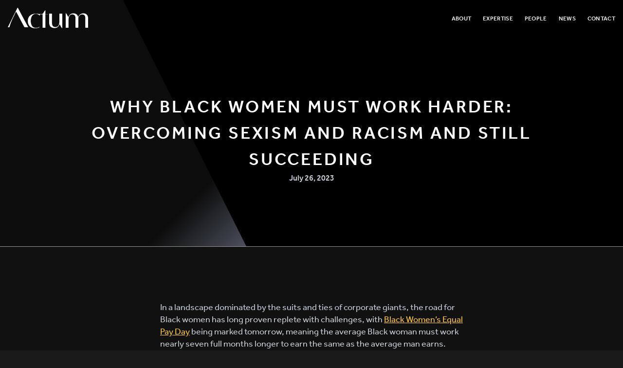

--- FILE ---
content_type: text/html; charset=UTF-8
request_url: https://actumllc.com/2023/07/26/why-black-women-must-work-harder-overcoming-sexism-and-racism-and-still-succeeding/
body_size: 8810
content:

<!DOCTYPE html>
<html lang="en">
    <head>
        <meta charset="UTF-8">
        <meta name="viewport" content="width=device-width, initial-scale=1.0">
        <meta name='robots' content='index, follow, max-image-preview:large, max-snippet:-1, max-video-preview:-1' />

	<!-- This site is optimized with the Yoast SEO plugin v26.6 - https://yoast.com/wordpress/plugins/seo/ -->
	<title>Why Black women must work harder: Overcoming sexism and racism and still succeeding - Actum</title>
	<meta name="description" content="In a landscape dominated by the suits and ties of corporate giants, the road for Black women has long proven replete with challenges, with Black Women’s" />
	<link rel="canonical" href="https://actumllc.com/2023/07/26/why-black-women-must-work-harder-overcoming-sexism-and-racism-and-still-succeeding/" />
	<meta property="og:locale" content="en_US" />
	<meta property="og:type" content="article" />
	<meta property="og:title" content="Why Black women must work harder: Overcoming sexism and racism and still succeeding - Actum" />
	<meta property="og:description" content="In a landscape dominated by the suits and ties of corporate giants, the road for Black women has long proven replete with challenges, with Black Women’s" />
	<meta property="og:url" content="https://actumllc.com/2023/07/26/why-black-women-must-work-harder-overcoming-sexism-and-racism-and-still-succeeding/" />
	<meta property="og:site_name" content="Actum" />
	<meta property="article:published_time" content="2023-07-26T13:41:51+00:00" />
	<meta property="og:image" content="https://actumllc.com/wp-content/uploads/2022/10/share2.png" />
	<meta property="og:image:width" content="1200" />
	<meta property="og:image:height" content="628" />
	<meta property="og:image:type" content="image/png" />
	<meta name="author" content="Katie Leach" />
	<meta name="twitter:card" content="summary_large_image" />
	<script type="application/ld+json" class="yoast-schema-graph">{"@context":"https://schema.org","@graph":[{"@type":"WebPage","@id":"https://actumllc.com/2023/07/26/why-black-women-must-work-harder-overcoming-sexism-and-racism-and-still-succeeding/","url":"https://actumllc.com/2023/07/26/why-black-women-must-work-harder-overcoming-sexism-and-racism-and-still-succeeding/","name":"Why Black women must work harder: Overcoming sexism and racism and still succeeding - Actum","isPartOf":{"@id":"https://actumllc.com/#website"},"datePublished":"2023-07-26T13:41:51+00:00","author":{"@id":"https://actumllc.com/#/schema/person/93d4d565e0b99d6c9946b14e0f93f65e"},"description":"In a landscape dominated by the suits and ties of corporate giants, the road for Black women has long proven replete with challenges, with Black Women’s","breadcrumb":{"@id":"https://actumllc.com/2023/07/26/why-black-women-must-work-harder-overcoming-sexism-and-racism-and-still-succeeding/#breadcrumb"},"inLanguage":"en-US","potentialAction":[{"@type":"ReadAction","target":["https://actumllc.com/2023/07/26/why-black-women-must-work-harder-overcoming-sexism-and-racism-and-still-succeeding/"]}]},{"@type":"BreadcrumbList","@id":"https://actumllc.com/2023/07/26/why-black-women-must-work-harder-overcoming-sexism-and-racism-and-still-succeeding/#breadcrumb","itemListElement":[{"@type":"ListItem","position":1,"name":"Home","item":"https://actumllc.com/"},{"@type":"ListItem","position":2,"name":"Why Black women must work harder: Overcoming sexism and racism and still succeeding"}]},{"@type":"WebSite","@id":"https://actumllc.com/#website","url":"https://actumllc.com/","name":"Actum","description":"Strategy / Execution / Outcomes","potentialAction":[{"@type":"SearchAction","target":{"@type":"EntryPoint","urlTemplate":"https://actumllc.com/?s={search_term_string}"},"query-input":{"@type":"PropertyValueSpecification","valueRequired":true,"valueName":"search_term_string"}}],"inLanguage":"en-US"},{"@type":"Person","@id":"https://actumllc.com/#/schema/person/93d4d565e0b99d6c9946b14e0f93f65e","name":"Katie Leach","image":{"@type":"ImageObject","inLanguage":"en-US","@id":"https://actumllc.com/#/schema/person/image/","url":"https://secure.gravatar.com/avatar/d10f04d770323297f7f4a0860f3e2b41343d3f7b51a3b9727727e75c9af080dc?s=96&d=mm&r=g","contentUrl":"https://secure.gravatar.com/avatar/d10f04d770323297f7f4a0860f3e2b41343d3f7b51a3b9727727e75c9af080dc?s=96&d=mm&r=g","caption":"Katie Leach"},"url":"https://actumllc.com/author/katie/"}]}</script>
	<!-- / Yoast SEO plugin. -->


<link rel='dns-prefetch' href='//kit.fontawesome.com' />
<link rel='dns-prefetch' href='//api.mapbox.com' />
<link rel='dns-prefetch' href='//use.typekit.net' />
		<!-- This site uses the Google Analytics by MonsterInsights plugin v9.11.0 - Using Analytics tracking - https://www.monsterinsights.com/ -->
							<script src="//www.googletagmanager.com/gtag/js?id=G-LZM488Z6LC"  data-cfasync="false" data-wpfc-render="false" type="text/javascript" async></script>
			<script data-cfasync="false" data-wpfc-render="false" type="text/javascript">
				var mi_version = '9.11.0';
				var mi_track_user = true;
				var mi_no_track_reason = '';
								var MonsterInsightsDefaultLocations = {"page_location":"https:\/\/actumllc.com\/2023\/07\/26\/why-black-women-must-work-harder-overcoming-sexism-and-racism-and-still-succeeding\/"};
								if ( typeof MonsterInsightsPrivacyGuardFilter === 'function' ) {
					var MonsterInsightsLocations = (typeof MonsterInsightsExcludeQuery === 'object') ? MonsterInsightsPrivacyGuardFilter( MonsterInsightsExcludeQuery ) : MonsterInsightsPrivacyGuardFilter( MonsterInsightsDefaultLocations );
				} else {
					var MonsterInsightsLocations = (typeof MonsterInsightsExcludeQuery === 'object') ? MonsterInsightsExcludeQuery : MonsterInsightsDefaultLocations;
				}

								var disableStrs = [
										'ga-disable-G-LZM488Z6LC',
									];

				/* Function to detect opted out users */
				function __gtagTrackerIsOptedOut() {
					for (var index = 0; index < disableStrs.length; index++) {
						if (document.cookie.indexOf(disableStrs[index] + '=true') > -1) {
							return true;
						}
					}

					return false;
				}

				/* Disable tracking if the opt-out cookie exists. */
				if (__gtagTrackerIsOptedOut()) {
					for (var index = 0; index < disableStrs.length; index++) {
						window[disableStrs[index]] = true;
					}
				}

				/* Opt-out function */
				function __gtagTrackerOptout() {
					for (var index = 0; index < disableStrs.length; index++) {
						document.cookie = disableStrs[index] + '=true; expires=Thu, 31 Dec 2099 23:59:59 UTC; path=/';
						window[disableStrs[index]] = true;
					}
				}

				if ('undefined' === typeof gaOptout) {
					function gaOptout() {
						__gtagTrackerOptout();
					}
				}
								window.dataLayer = window.dataLayer || [];

				window.MonsterInsightsDualTracker = {
					helpers: {},
					trackers: {},
				};
				if (mi_track_user) {
					function __gtagDataLayer() {
						dataLayer.push(arguments);
					}

					function __gtagTracker(type, name, parameters) {
						if (!parameters) {
							parameters = {};
						}

						if (parameters.send_to) {
							__gtagDataLayer.apply(null, arguments);
							return;
						}

						if (type === 'event') {
														parameters.send_to = monsterinsights_frontend.v4_id;
							var hookName = name;
							if (typeof parameters['event_category'] !== 'undefined') {
								hookName = parameters['event_category'] + ':' + name;
							}

							if (typeof MonsterInsightsDualTracker.trackers[hookName] !== 'undefined') {
								MonsterInsightsDualTracker.trackers[hookName](parameters);
							} else {
								__gtagDataLayer('event', name, parameters);
							}
							
						} else {
							__gtagDataLayer.apply(null, arguments);
						}
					}

					__gtagTracker('js', new Date());
					__gtagTracker('set', {
						'developer_id.dZGIzZG': true,
											});
					if ( MonsterInsightsLocations.page_location ) {
						__gtagTracker('set', MonsterInsightsLocations);
					}
										__gtagTracker('config', 'G-LZM488Z6LC', {"forceSSL":"true","link_attribution":"true"} );
										window.gtag = __gtagTracker;										(function () {
						/* https://developers.google.com/analytics/devguides/collection/analyticsjs/ */
						/* ga and __gaTracker compatibility shim. */
						var noopfn = function () {
							return null;
						};
						var newtracker = function () {
							return new Tracker();
						};
						var Tracker = function () {
							return null;
						};
						var p = Tracker.prototype;
						p.get = noopfn;
						p.set = noopfn;
						p.send = function () {
							var args = Array.prototype.slice.call(arguments);
							args.unshift('send');
							__gaTracker.apply(null, args);
						};
						var __gaTracker = function () {
							var len = arguments.length;
							if (len === 0) {
								return;
							}
							var f = arguments[len - 1];
							if (typeof f !== 'object' || f === null || typeof f.hitCallback !== 'function') {
								if ('send' === arguments[0]) {
									var hitConverted, hitObject = false, action;
									if ('event' === arguments[1]) {
										if ('undefined' !== typeof arguments[3]) {
											hitObject = {
												'eventAction': arguments[3],
												'eventCategory': arguments[2],
												'eventLabel': arguments[4],
												'value': arguments[5] ? arguments[5] : 1,
											}
										}
									}
									if ('pageview' === arguments[1]) {
										if ('undefined' !== typeof arguments[2]) {
											hitObject = {
												'eventAction': 'page_view',
												'page_path': arguments[2],
											}
										}
									}
									if (typeof arguments[2] === 'object') {
										hitObject = arguments[2];
									}
									if (typeof arguments[5] === 'object') {
										Object.assign(hitObject, arguments[5]);
									}
									if ('undefined' !== typeof arguments[1].hitType) {
										hitObject = arguments[1];
										if ('pageview' === hitObject.hitType) {
											hitObject.eventAction = 'page_view';
										}
									}
									if (hitObject) {
										action = 'timing' === arguments[1].hitType ? 'timing_complete' : hitObject.eventAction;
										hitConverted = mapArgs(hitObject);
										__gtagTracker('event', action, hitConverted);
									}
								}
								return;
							}

							function mapArgs(args) {
								var arg, hit = {};
								var gaMap = {
									'eventCategory': 'event_category',
									'eventAction': 'event_action',
									'eventLabel': 'event_label',
									'eventValue': 'event_value',
									'nonInteraction': 'non_interaction',
									'timingCategory': 'event_category',
									'timingVar': 'name',
									'timingValue': 'value',
									'timingLabel': 'event_label',
									'page': 'page_path',
									'location': 'page_location',
									'title': 'page_title',
									'referrer' : 'page_referrer',
								};
								for (arg in args) {
																		if (!(!args.hasOwnProperty(arg) || !gaMap.hasOwnProperty(arg))) {
										hit[gaMap[arg]] = args[arg];
									} else {
										hit[arg] = args[arg];
									}
								}
								return hit;
							}

							try {
								f.hitCallback();
							} catch (ex) {
							}
						};
						__gaTracker.create = newtracker;
						__gaTracker.getByName = newtracker;
						__gaTracker.getAll = function () {
							return [];
						};
						__gaTracker.remove = noopfn;
						__gaTracker.loaded = true;
						window['__gaTracker'] = __gaTracker;
					})();
									} else {
										console.log("");
					(function () {
						function __gtagTracker() {
							return null;
						}

						window['__gtagTracker'] = __gtagTracker;
						window['gtag'] = __gtagTracker;
					})();
									}
			</script>
							<!-- / Google Analytics by MonsterInsights -->
		<style id='wp-img-auto-sizes-contain-inline-css' type='text/css'>
img:is([sizes=auto i],[sizes^="auto," i]){contain-intrinsic-size:3000px 1500px}
/*# sourceURL=wp-img-auto-sizes-contain-inline-css */
</style>
<link rel='stylesheet' id='mapbox-css' href='https://api.mapbox.com/mapbox-gl-js/v2.8.2/mapbox-gl.css?ver=6.9' type='text/css' media='all' />
<link rel='stylesheet' id='base-styles-css' href='https://actumllc.com/wp-content/themes/landslide/style.css?ver=39f486aa7198f33b12d0' type='text/css' media='all' />
<link rel='stylesheet' id='typekit-css' href='https://use.typekit.net/lqv3csn.css' type='text/css' media='all' />
<script type="text/javascript" src="https://actumllc.com/wp-content/plugins/google-analytics-for-wordpress/assets/js/frontend-gtag.min.js?ver=9.11.0" id="monsterinsights-frontend-script-js" async="async" data-wp-strategy="async"></script>
<script data-cfasync="false" data-wpfc-render="false" type="text/javascript" id='monsterinsights-frontend-script-js-extra'>/* <![CDATA[ */
var monsterinsights_frontend = {"js_events_tracking":"true","download_extensions":"doc,pdf,ppt,zip,xls,docx,pptx,xlsx","inbound_paths":"[{\"path\":\"\\\/go\\\/\",\"label\":\"affiliate\"},{\"path\":\"\\\/recommend\\\/\",\"label\":\"affiliate\"}]","home_url":"https:\/\/actumllc.com","hash_tracking":"false","v4_id":"G-LZM488Z6LC"};/* ]]> */
</script>
<script type="text/javascript" src="https://actumllc.com/wp-includes/js/jquery/jquery.min.js?ver=3.7.1" id="jquery-core-js"></script>
<script type="text/javascript" src="https://actumllc.com/wp-includes/js/jquery/jquery-migrate.min.js?ver=3.4.1" id="jquery-migrate-js"></script>
<script type="text/javascript" src="https://actumllc.com/wp-content/themes/landslide/lib/modaal.js?ver=6.9" id="modaal-js"></script>
<script type="text/javascript" src="https://kit.fontawesome.com/32cd300986.js?ver=6.9" id="fontawesome-js"></script>
<script type="text/javascript" src="https://api.mapbox.com/mapbox-gl-js/v2.8.2/mapbox-gl.js?ver=6.9" id="mapbox-js"></script>
<meta name="generator" content="Elementor 3.34.0; features: additional_custom_breakpoints; settings: css_print_method-external, google_font-enabled, font_display-swap">
			<style>
				.e-con.e-parent:nth-of-type(n+4):not(.e-lazyloaded):not(.e-no-lazyload),
				.e-con.e-parent:nth-of-type(n+4):not(.e-lazyloaded):not(.e-no-lazyload) * {
					background-image: none !important;
				}
				@media screen and (max-height: 1024px) {
					.e-con.e-parent:nth-of-type(n+3):not(.e-lazyloaded):not(.e-no-lazyload),
					.e-con.e-parent:nth-of-type(n+3):not(.e-lazyloaded):not(.e-no-lazyload) * {
						background-image: none !important;
					}
				}
				@media screen and (max-height: 640px) {
					.e-con.e-parent:nth-of-type(n+2):not(.e-lazyloaded):not(.e-no-lazyload),
					.e-con.e-parent:nth-of-type(n+2):not(.e-lazyloaded):not(.e-no-lazyload) * {
						background-image: none !important;
					}
				}
			</style>
			                        <link rel="icon" type="image/png" href="https://actumllc.com/wp-content/themes/landslide/img/favicons/favicon-16.png" sizes="16x16">
                <link rel="icon" type="image/png" href="https://actumllc.com/wp-content/themes/landslide/img/favicons/favicon-24.png" sizes="24x24">
                <link rel="icon" type="image/png" href="https://actumllc.com/wp-content/themes/landslide/img/favicons/favicon-32.png" sizes="32x32">
                <link rel="icon" type="image/png" href="https://actumllc.com/wp-content/themes/landslide/img/favicons/favicon-48.png" sizes="48x48">
                <link rel="icon" type="image/png" href="https://actumllc.com/wp-content/themes/landslide/img/favicons/favicon-57.png" sizes="57x57">
                <link rel="icon" type="image/png" href="https://actumllc.com/wp-content/themes/landslide/img/favicons/favicon-60.png" sizes="60x60">
                <link rel="icon" type="image/png" href="https://actumllc.com/wp-content/themes/landslide/img/favicons/favicon-64.png" sizes="64x64">
                <link rel="icon" type="image/png" href="https://actumllc.com/wp-content/themes/landslide/img/favicons/favicon-72.png" sizes="72x72">
                <link rel="icon" type="image/png" href="https://actumllc.com/wp-content/themes/landslide/img/favicons/favicon-76.png" sizes="76x76">
                <link rel="icon" type="image/png" href="https://actumllc.com/wp-content/themes/landslide/img/favicons/favicon-96.png" sizes="96x96">
                <link rel="icon" type="image/png" href="https://actumllc.com/wp-content/themes/landslide/img/favicons/favicon-114.png" sizes="114x114">
                <link rel="icon" type="image/png" href="https://actumllc.com/wp-content/themes/landslide/img/favicons/favicon-120.png" sizes="120x120">
                <link rel="icon" type="image/png" href="https://actumllc.com/wp-content/themes/landslide/img/favicons/favicon-152.png" sizes="152x152">
                <link rel="icon" type="image/png" href="https://actumllc.com/wp-content/themes/landslide/img/favicons/favicon-180.png" sizes="180x180">
                <link rel="icon" type="image/png" href="https://actumllc.com/wp-content/themes/landslide/img/favicons/favicon-192.png" sizes="192x192">
                <link rel="icon" type="image/png" href="https://actumllc.com/wp-content/themes/landslide/img/favicons/favicon-194.png" sizes="194x194">
                <link rel="icon" type="image/png" href="https://actumllc.com/wp-content/themes/landslide/img/favicons/favicon-228.png" sizes="228x228">
                <!-- Google tag (gtag.js) --> <script async src="https://www.googletagmanager.com/gtag/js?id=G-EP55BW71WL"></script> <script> window.dataLayer = window.dataLayer || []; function gtag(){dataLayer.push(arguments);} gtag('js', new Date()); gtag('config', 'G-EP55BW71WL'); </script>

<script type="text/javascript">
_linkedin_partner_id = "4822298";
window._linkedin_data_partner_ids = window._linkedin_data_partner_ids || [];
window._linkedin_data_partner_ids.push(_linkedin_partner_id);
</script><script type="text/javascript">
(function(l) {
if (!l){window.lintrk = function(a,b){window.lintrk.q.push([a,b])};
window.lintrk.q=[]}
var s = document.getElementsByTagName("script")[0];
var b = document.createElement("script");
b.type = "text/javascript";b.async = true;
b.src = "https://snap.licdn.com/li.lms-analytics/insight.min.js";
s.parentNode.insertBefore(b, s);})(window.lintrk);
</script>
<noscript>
<img height="1" width="1" style="display:none;" alt="" src="https://px.ads.linkedin.com/collect/?pid=4822298&fmt=gif" />
</noscript>        <div id="override-container"></div>
    </head>
    <body class="font-body overflow-x-hidden antialiased bg-gray-800">

        <div id="app" data-page="{&quot;url&quot;:&quot;/2023/07/26/why-black-women-must-work-harder-overcoming-sexism-and-racism-and-still-succeeding/&quot;,&quot;props&quot;:{&quot;title&quot;:&quot;Why Black women must work harder: Overcoming sexism and racism and still succeeding | Actum&quot;,&quot;classes&quot;:[&quot;wp-singular&quot;,&quot;post-template-default&quot;,&quot;single&quot;,&quot;single-post&quot;,&quot;postid-1181&quot;,&quot;single-format-standard&quot;,&quot;wp-theme-landslide&quot;,&quot;elementor-default&quot;],&quot;content&quot;:{&quot;post_type&quot;:&quot;post&quot;,&quot;post&quot;:{&quot;link&quot;:&quot;https://actumllc.com/2023/07/26/why-black-women-must-work-harder-overcoming-sexism-and-racism-and-still-succeeding/&quot;,&quot;title&quot;:&quot;Why Black women must work harder: Overcoming sexism and racism and still succeeding&quot;,&quot;post_type&quot;:&quot;post&quot;,&quot;kicker&quot;:&quot;New York Daily News&quot;,&quot;excerpt&quot;:&quot;In a landscape dominated by the suits and ties of corporate giants, the road for Black women has long proven replete with challenges, with ...&quot;,&quot;icon&quot;:null,&quot;is_redirect&quot;:false,&quot;date&quot;:&quot;July 26, 2023&quot;,&quot;thumbnail&quot;:null},&quot;topper&quot;:{&quot;name&quot;:&quot;topper&quot;,&quot;data&quot;:{&quot;format&quot;:&quot;single&quot;,&quot;height&quot;:&quot;short&quot;,&quot;headline&quot;:[&quot;Why Black women must work harder: Overcoming sexism and racism and still succeeding&quot;],&quot;subhead&quot;:&quot;July 26, 2023&quot;,&quot;headlines&quot;:false,&quot;background_images&quot;:[],&quot;subnav&quot;:[],&quot;embed_code&quot;:&quot;&quot;,&quot;blurb&quot;:&quot;&quot;}},&quot;slices&quot;:[{&quot;name&quot;:&quot;basic_content&quot;,&quot;data&quot;:{&quot;content&quot;:&quot;&lt;p class=\&quot;default__StyledText-sc-1wxyvyl-0 hnShxL body-paragraph\&quot;&gt;In a landscape dominated by the suits and ties of corporate giants, the road for Black women has long proven replete with challenges, with &lt;a href=\&quot;http://www.equalpaytoday.org/black-womens-equal-pay-day\&quot; target=\&quot;_blank\&quot; rel=\&quot;noopener\&quot;&gt;Black Women’s Equal Pay Day&lt;/a&gt; being marked tomorrow, meaning the average Black woman must work nearly seven full months longer to earn the same as the average man earns.&lt;/p&gt;\n&lt;p class=\&quot;default__StyledText-sc-1wxyvyl-0 hnShxL body-paragraph\&quot;&gt;I stand as a testament to the unyielding spirit of countless trailblazing sisters before me who have fought to be heard, respected, and fairly compensated for our labor. Beyond my personal journey, it is imperative that sisters like me fight for those who are coming behind us. From boardrooms to break rooms, Black women continue to navigate a list of challenges to prove that talent knows no color or gender, while it remains clear that our paychecks do.&lt;/p&gt;\n&lt;p class=\&quot;default__StyledText-sc-1wxyvyl-0 hnShxL body-paragraph\&quot;&gt;As Black women, we are often the unsung sheroes behind groundbreaking ideas and achievements. Our brilliance and innovation are too often repackaged as someone else’s work, erasing our voices, and diminishing the impact of our genius. We’ve experienced being silenced and overshadowed and labeled as “aggressive” even as we chart new trails and break through barriers. Nationally, Black women earn a mere 67 cents for every dollar paid to non-Hispanic white men. Our lack of compensation is an outrage and a sobering reminder of the work that still lies ahead for our voices to be valued the way our ideas and work already are.&lt;/p&gt;\n&lt;p class=\&quot;default__StyledText-sc-1wxyvyl-0 hnShxL body-paragraph\&quot;&gt;In the face of adversity, Black women have risen to be among the most educated groups in the United States, even with many of us being first-, second-, and third-generation college students. While so many of our white, male counterparts have the luxury of legacy admission, trust funds, and prep school networks to ease their way, we continue to excel academically.&lt;/p&gt;\n&lt;p class=\&quot;default__StyledText-sc-1wxyvyl-0 hnShxL body-paragraph\&quot;&gt;We consistently pursue education with unwavering determination, seeking knowledge and expertise to make our mark in every industry. We have shown that when given the opportunity, we excel and surpass expectations. Talk of diversity, equity, and inclusion in the workplace often begins and ends with gender equality, with no mention of racial injustice. Race must still be an integral piece of these conversations, even as attacks on affirmative action fight to remove it from others.&lt;/p&gt;\n&lt;p&gt;I have been at the center of the movement for equity, and have witnessed many inflection points, especially after the murder of George Floyd. I was responsible for the media amplification of the movement on behalf of his family, civil rights advocates, and attorneys following his senseless killing, and I watched companies throw out billions of dollars to mitigate reputational risk.&lt;/p&gt;\n&lt;p class=\&quot;default__StyledText-sc-1wxyvyl-0 hnShxL body-paragraph\&quot;&gt;It is now time for the second iteration of DEI after many companies did drive-by philanthropy. We need sustainable investment that centers diverse voices and ensures that those voices have real influence at the tables where decisions are made. I want a world where investment in diversity now means that my 6-month-old grandson can someday sit on a board of directors of a Fortune 500 company and collaborate with phenomenal Black women whose insight and ideas make the difference.&lt;/p&gt;\n&lt;p class=\&quot;default__StyledText-sc-1wxyvyl-0 hnShxL body-paragraph\&quot;&gt;Embracing diversity and fostering inclusion should not be seen as an act of charity but as an essential element for the success of any organization. My colleagues and I chose to start Actum LLC’s DEI practice because this work must be addressed holistically, and in ways that impact company culture in tangible ways. When Black women are given equal opportunities, we bring a unique perspective that enriches decision-making processes and ultimately enhances the bottom line. The time has come for businesses to recognize the immense value we bring to the table. Spoiler alert: We are the table.&lt;/p&gt;\n&lt;p class=\&quot;default__StyledText-sc-1wxyvyl-0 hnShxL body-paragraph\&quot;&gt;To all the Black women out there who have faced adversity and continue to rise, know that your journey — our journey — is not in vain. Our collective resilience and brilliance will pave the way for future generations, ensuring that they will not be confined by outdated biases and prejudices. Together, we will forge a path to a more just and inclusive world, where Black women thrive, and our contributions are acknowledged and celebrated without hesitation. However, we cannot do this alone. We need allies in all facets of society, recognizing the systemic issues at play and advocating for real change.&lt;/p&gt;\n&lt;p class=\&quot;default__StyledText-sc-1wxyvyl-0 hnShxL body-paragraph\&quot;&gt;As we commemorate Black Women’s Equal Pay Day, let us not forget that our fight is interconnected with broader struggles against systemic racism and sexism. It is time for a collective awakening, where we recognize that the liberation of one group benefits society as a whole.&lt;/p&gt;\n&lt;p class=\&quot;default__StyledText-sc-1wxyvyl-0 hnShxL body-paragraph\&quot;&gt;&lt;i&gt;Noerdlinger is an equity partner with Actum LLC, and a leader within the firm’s Diversity, Equity, and Inclusion practice.&lt;/i&gt;&lt;/p&gt;\n&lt;p&gt;&amp;nbsp;&lt;/p&gt;\n&lt;p&gt;Originally published in &lt;a href=\&quot;https://www.nydailynews.com/opinion/ny-oped-why-black-women-must-work-harder-20230726-36ac2pq5tjatvlyiq4acbal3oe-story.html\&quot;&gt;New York Daily News&lt;/a&gt;.&lt;/p&gt;\n&quot;}}],&quot;hide_footer_form&quot;:false,&quot;hide_content_background&quot;:false},&quot;site&quot;:{&quot;name&quot;:&quot;Actum&quot;,&quot;description&quot;:&quot;Strategy / Execution / Outcomes&quot;,&quot;url&quot;:&quot;https://actumllc.com&quot;,&quot;theme_url&quot;:&quot;https://actumllc.com/wp-content/themes/landslide&quot;,&quot;social_media&quot;:{&quot;linkedin&quot;:&quot;https://www.linkedin.com/company/actumllc/&quot;}},&quot;nav&quot;:{&quot;main_menu&quot;:[{&quot;id&quot;:184,&quot;href&quot;:&quot;https://actumllc.com/about/&quot;,&quot;name&quot;:&quot;About&quot;,&quot;children&quot;:[]},{&quot;id&quot;:153,&quot;href&quot;:&quot;https://actumllc.com/expertise/&quot;,&quot;name&quot;:&quot;Expertise&quot;,&quot;children&quot;:[]},{&quot;id&quot;:618,&quot;href&quot;:&quot;https://actumllc.com/people/&quot;,&quot;name&quot;:&quot;People&quot;,&quot;children&quot;:[]},{&quot;id&quot;:641,&quot;href&quot;:&quot;https://actumllc.com/category/news/&quot;,&quot;name&quot;:&quot;News&quot;,&quot;children&quot;:[]},{&quot;id&quot;:283,&quot;href&quot;:&quot;https://actumllc.com/contact/&quot;,&quot;name&quot;:&quot;Contact&quot;,&quot;children&quot;:[]}],&quot;footer_menu&quot;:[],&quot;footer_bottom_menu&quot;:[{&quot;id&quot;:288,&quot;href&quot;:&quot;https://actumllc.com/privacy-policy/&quot;,&quot;name&quot;:&quot;Privacy&quot;,&quot;children&quot;:[]},{&quot;id&quot;:285,&quot;href&quot;:&quot;https://actumllc.com/contact/&quot;,&quot;name&quot;:&quot;Contact&quot;,&quot;children&quot;:[]},{&quot;id&quot;:295,&quot;href&quot;:&quot;https://actumllc.com/careers/&quot;,&quot;name&quot;:&quot;Careers&quot;,&quot;children&quot;:[]}],&quot;header_buttons&quot;:[]},&quot;footer&quot;:{&quot;name&quot;:&quot;sitewide_footer&quot;,&quot;data&quot;:{&quot;copyright&quot;:&quot;Copyright &amp;copy; 2026 Actum LLC&lt;br&gt;Actum, LLC has no affiliation with Actium, LLP&quot;,&quot;background_image&quot;:null}}},&quot;version&quot;:&quot;cb3c8e11725fb9f4e7a1&quot;,&quot;component&quot;:&quot;Page&quot;}"></div>
        <script type="speculationrules">
{"prefetch":[{"source":"document","where":{"and":[{"href_matches":"/*"},{"not":{"href_matches":["/wp-*.php","/wp-admin/*","/wp-content/uploads/*","/wp-content/*","/wp-content/plugins/*","/wp-content/themes/landslide/*","/*\\?(.+)"]}},{"not":{"selector_matches":"a[rel~=\"nofollow\"]"}},{"not":{"selector_matches":".no-prefetch, .no-prefetch a"}}]},"eagerness":"conservative"}]}
</script>
			<script>
				const lazyloadRunObserver = () => {
					const lazyloadBackgrounds = document.querySelectorAll( `.e-con.e-parent:not(.e-lazyloaded)` );
					const lazyloadBackgroundObserver = new IntersectionObserver( ( entries ) => {
						entries.forEach( ( entry ) => {
							if ( entry.isIntersecting ) {
								let lazyloadBackground = entry.target;
								if( lazyloadBackground ) {
									lazyloadBackground.classList.add( 'e-lazyloaded' );
								}
								lazyloadBackgroundObserver.unobserve( entry.target );
							}
						});
					}, { rootMargin: '200px 0px 200px 0px' } );
					lazyloadBackgrounds.forEach( ( lazyloadBackground ) => {
						lazyloadBackgroundObserver.observe( lazyloadBackground );
					} );
				};
				const events = [
					'DOMContentLoaded',
					'elementor/lazyload/observe',
				];
				events.forEach( ( event ) => {
					document.addEventListener( event, lazyloadRunObserver );
				} );
			</script>
			<script type="text/javascript" src="https://actumllc.com/wp-content/themes/landslide/scripts.js?ver=cb3c8e11725fb9f4e7a1" id="base-scripts-js"></script>

    <script defer src="https://static.cloudflareinsights.com/beacon.min.js/vcd15cbe7772f49c399c6a5babf22c1241717689176015" integrity="sha512-ZpsOmlRQV6y907TI0dKBHq9Md29nnaEIPlkf84rnaERnq6zvWvPUqr2ft8M1aS28oN72PdrCzSjY4U6VaAw1EQ==" data-cf-beacon='{"version":"2024.11.0","token":"d051943a14eb468d8a23572b86fbd8fa","r":1,"server_timing":{"name":{"cfCacheStatus":true,"cfEdge":true,"cfExtPri":true,"cfL4":true,"cfOrigin":true,"cfSpeedBrain":true},"location_startswith":null}}' crossorigin="anonymous"></script>
</body>
</html>

--- FILE ---
content_type: text/css
request_url: https://actumllc.com/wp-content/themes/landslide/style.css?ver=39f486aa7198f33b12d0
body_size: 10666
content:
/*!
Theme Name: Actum LLC
Theme URI: https://landslide.digital
Author: Landslide Digital
Author URI: https://landslide.digital
Version: 1.0
*/

/*! tailwindcss v2.2.19 | MIT License | https://tailwindcss.com*/

/*! modern-normalize v1.1.0 | MIT License | https://github.com/sindresorhus/modern-normalize */html{-webkit-text-size-adjust:100%;line-height:1.15;-moz-tab-size:4;-o-tab-size:4;tab-size:4}body{font-family:system-ui,-apple-system,Segoe UI,Roboto,Helvetica,Arial,sans-serif,Apple Color Emoji,Segoe UI Emoji;margin:0}hr{color:inherit;height:0}abbr[title]{-webkit-text-decoration:underline dotted;text-decoration:underline dotted}b,strong{font-weight:bolder}code,kbd,pre,samp{font-family:ui-monospace,SFMono-Regular,Consolas,Liberation Mono,Menlo,monospace;font-size:1em}small{font-size:80%}sub,sup{font-size:75%;line-height:0;position:relative;vertical-align:baseline}sub{bottom:-.25em}sup{top:-.5em}table{border-color:inherit;text-indent:0}button,input,optgroup,select,textarea{font-family:inherit;font-size:100%;line-height:1.15;margin:0}button,select{text-transform:none}[type=button],[type=reset],button{-webkit-appearance:button}::-moz-focus-inner{border-style:none;padding:0}legend{padding:0}progress{vertical-align:baseline}::-webkit-inner-spin-button,::-webkit-outer-spin-button{height:auto}[type=search]{-webkit-appearance:textfield;outline-offset:-2px}::-webkit-search-decoration{-webkit-appearance:none}::-webkit-file-upload-button{-webkit-appearance:button;font:inherit}summary{display:list-item}blockquote,dd,dl,figure,h1,h2,h3,h4,h5,h6,hr,p,pre{margin:0}button{background-color:transparent;background-image:none}fieldset,ol,ul{margin:0;padding:0}ol,ul{list-style:none}html{font-family:ui-sans-serif,system-ui,-apple-system,BlinkMacSystemFont,Segoe UI,Roboto,Helvetica Neue,Arial,Noto Sans,sans-serif,Apple Color Emoji,Segoe UI Emoji,Segoe UI Symbol,Noto Color Emoji;line-height:1.5}body{font-family:inherit;line-height:inherit}*,:after,:before{border:0 solid;box-sizing:border-box}hr{border-top-width:1px}img{border-style:solid}textarea{resize:vertical}input::-moz-placeholder,textarea::-moz-placeholder{color:#c8cfdb;opacity:1}input:-ms-input-placeholder,textarea:-ms-input-placeholder{color:#c8cfdb;opacity:1}input::placeholder,textarea::placeholder{color:#c8cfdb;opacity:1}[role=button],button{cursor:pointer}table{border-collapse:collapse}h1,h2,h3,h4,h5,h6{font-size:inherit;font-weight:inherit}a{color:inherit;text-decoration:inherit}button,input,optgroup,select,textarea{color:inherit;line-height:inherit;padding:0}code,kbd,pre,samp{font-family:ui-monospace,SFMono-Regular,Menlo,Monaco,Consolas,Liberation Mono,Courier New,monospace}audio,canvas,embed,iframe,img,object,svg,video{display:block;vertical-align:middle}img,video{height:auto;max-width:100%}[hidden]{display:none}*,:after,:before{border-color:currentColor}.container{width:100%}@media (min-width:768px){.container{max-width:768px}}@media (min-width:1024px){.container{max-width:1024px}}@media (min-width:1260px){.container{max-width:1260px}}@media (min-width:1600px){.container{max-width:1600px}}.sr-only{clip:rect(0,0,0,0);border-width:0;height:1px;margin:-1px;overflow:hidden;padding:0;position:absolute;white-space:nowrap;width:1px}.pointer-events-none{pointer-events:none}.visible{visibility:visible}.static{position:static}.fixed{position:fixed}.absolute{position:absolute}.relative{position:relative}.top-0{top:0}.bottom-0{bottom:0}.left-0{left:0}.z-10{z-index:10}.z-20{z-index:20}.z-40{z-index:40}.z-50{z-index:50}.col-start-2{grid-column-start:2}.col-start-3{grid-column-start:3}.col-end-3{grid-column-end:3}.col-end-4{grid-column-end:4}.row-start-1{grid-row-start:1}.row-start-2{grid-row-start:2}.row-end-2{grid-row-end:2}.row-end-3{grid-row-end:3}.mx-2{margin-left:.5rem;margin-right:.5rem}.mx-4{margin-left:1rem;margin-right:1rem}.mx-auto{margin-left:auto;margin-right:auto}.-mx-1{margin-left:-.25rem;margin-right:-.25rem}.-mx-4{margin-left:-1rem;margin-right:-1rem}.my-1{margin-bottom:.25rem;margin-top:.25rem}.my-2{margin-bottom:.5rem;margin-top:.5rem}.my-4{margin-bottom:1rem;margin-top:1rem}.my-6{margin-bottom:1.5rem;margin-top:1.5rem}.my-12{margin-bottom:3rem;margin-top:3rem}.mt-2{margin-top:.5rem}.mt-4{margin-top:1rem}.mt-8{margin-top:2rem}.mt-12{margin-top:3rem}.mr-0{margin-right:0}.mr-4{margin-right:1rem}.mb-1{margin-bottom:.25rem}.mb-2{margin-bottom:.5rem}.mb-4{margin-bottom:1rem}.mb-8{margin-bottom:2rem}.mb-12{margin-bottom:3rem}.mb-16{margin-bottom:4rem}.ml-2{margin-left:.5rem}.ml-4{margin-left:1rem}.ml-6{margin-left:1.5rem}.block{display:block}.inline-block{display:inline-block}.inline{display:inline}.flex{display:flex}.table{display:table}.grid{display:grid}.contents{display:contents}.hidden{display:none}.h-2{height:.5rem}.h-full{height:100%}.w-2{width:.5rem}.w-full{width:100%}.max-w-sm{max-width:24rem}.max-w-xl{max-width:38.875rem}.max-w-2xl{max-width:42rem}.max-w-3xl{max-width:48rem}.max-w-4xl{max-width:58.5rem}.max-w-5xl{max-width:64rem}.max-w-6xl{max-width:68rem}.max-w-screen-lt{max-width:1260px}.transform{--tw-translate-x:0;--tw-translate-y:0;--tw-rotate:0;--tw-skew-x:0;--tw-skew-y:0;--tw-scale-x:1;--tw-scale-y:1;transform:translateX(var(--tw-translate-x)) translateY(var(--tw-translate-y)) rotate(var(--tw-rotate)) skewX(var(--tw-skew-x)) skewY(var(--tw-skew-y)) scaleX(var(--tw-scale-x)) scaleY(var(--tw-scale-y))}@-webkit-keyframes spin{to{transform:rotate(1turn)}}@keyframes spin{to{transform:rotate(1turn)}}@-webkit-keyframes ping{75%,to{opacity:0;transform:scale(2)}}@keyframes ping{75%,to{opacity:0;transform:scale(2)}}@-webkit-keyframes pulse{50%{opacity:.5}}@keyframes pulse{50%{opacity:.5}}@-webkit-keyframes bounce{0%,to{-webkit-animation-timing-function:cubic-bezier(.8,0,1,1);animation-timing-function:cubic-bezier(.8,0,1,1);transform:translateY(-25%)}50%{-webkit-animation-timing-function:cubic-bezier(0,0,.2,1);animation-timing-function:cubic-bezier(0,0,.2,1);transform:none}}.resize{resize:both}.appearance-none{-webkit-appearance:none;-moz-appearance:none;appearance:none}.flex-col{flex-direction:column}.flex-wrap{flex-wrap:wrap}.items-center{align-items:center}.justify-end{justify-content:flex-end}.justify-center{justify-content:center}.gap-1{gap:.25rem}.gap-4{gap:1rem}.gap-8{gap:2rem}.overflow-hidden{overflow:hidden}.overflow-x-hidden{overflow-x:hidden}.overflow-y-hidden{overflow-y:hidden}.overflow-x-scroll{overflow-x:scroll}.rounded-none{border-radius:0}.rounded{border-radius:.25rem}.rounded-md{border-radius:.375rem}.rounded-lg{border-radius:.5rem}.rounded-xl{border-radius:.75rem}.rounded-full{border-radius:9999px}.rounded-t{border-top-left-radius:.25rem;border-top-right-radius:.25rem}.rounded-b{border-bottom-left-radius:.25rem;border-bottom-right-radius:.25rem}.border-2{border-width:2px}.border{border-width:1px}.border-b-2{border-bottom-width:2px}.border-b{border-bottom-width:1px}.border-solid{border-style:solid}.border-gray-500{--tw-border-opacity:1;border-color:rgba(66,66,73,var(--tw-border-opacity))}.border-white{--tw-border-opacity:1;border-color:rgba(255,255,255,var(--tw-border-opacity))}.focus\:border-secondary-500:focus,.hover\:border-secondary-500:hover{--tw-border-opacity:1;border-color:rgba(255,200,62,var(--tw-border-opacity))}.bg-transparent{background-color:transparent}.bg-primary-300,.bg-primary-400{--tw-bg-opacity:1;background-color:rgba(255,236,143,var(--tw-bg-opacity))}.bg-primary-600,.bg-primary-700,.bg-primary-800{--tw-bg-opacity:1;background-color:rgba(216,123,0,var(--tw-bg-opacity))}.bg-gray-300,.bg-gray-400{--tw-bg-opacity:1;background-color:rgba(200,207,219,var(--tw-bg-opacity))}.bg-gray-600{--tw-bg-opacity:1;background-color:rgba(151,151,151,var(--tw-bg-opacity))}.bg-gray-700{--tw-bg-opacity:1;background-color:rgba(17,17,17,var(--tw-bg-opacity))}.bg-gray-800{--tw-bg-opacity:1;background-color:rgba(25,25,26,var(--tw-bg-opacity))}.bg-black{--tw-bg-opacity:1;background-color:rgba(0,0,0,var(--tw-bg-opacity))}.bg-white{--tw-bg-opacity:1;background-color:rgba(255,255,255,var(--tw-bg-opacity))}.group:hover .group-hover\:bg-accent-3{--tw-bg-opacity:1;background-color:rgba(212,93,25,var(--tw-bg-opacity))}.hover\:bg-secondary-600:hover{--tw-bg-opacity:1;background-color:rgba(216,123,0,var(--tw-bg-opacity))}.hover\:bg-gray-600:hover{--tw-bg-opacity:1;background-color:rgba(151,151,151,var(--tw-bg-opacity))}.focus\:bg-secondary-600:focus{--tw-bg-opacity:1;background-color:rgba(216,123,0,var(--tw-bg-opacity))}.focus\:bg-gray-600:focus{--tw-bg-opacity:1;background-color:rgba(151,151,151,var(--tw-bg-opacity))}.bg-opacity-20{--tw-bg-opacity:0.2}.bg-cover{background-size:cover}.bg-center{background-position:50%}.bg-top{background-position:top}.p-2{padding:.5rem}.p-4{padding:1rem}.p-6{padding:1.5rem}.p-8{padding:2rem}.p-20{padding:5rem}.px-1{padding-left:.25rem;padding-right:.25rem}.px-2{padding-left:.5rem;padding-right:.5rem}.px-4{padding-left:1rem;padding-right:1rem}.px-8{padding-left:2rem;padding-right:2rem}.py-2{padding-bottom:.5rem;padding-top:.5rem}.py-4{padding-bottom:1rem;padding-top:1rem}.py-5{padding-bottom:1.25rem;padding-top:1.25rem}.py-7{padding-bottom:1.75rem;padding-top:1.75rem}.py-8{padding-bottom:2rem;padding-top:2rem}.py-12{padding-bottom:3rem;padding-top:3rem}.py-16{padding-bottom:4rem;padding-top:4rem}.py-24{padding-bottom:6rem;padding-top:6rem}.py-5\%{padding-bottom:5%;padding-top:5%}.py-7\%{padding-bottom:7%;padding-top:7%}.py-15\%{padding-bottom:15%;padding-top:15%}.pt-4{padding-top:1rem}.pt-8{padding-top:2rem}.pt-24{padding-top:6rem}.pb-4{padding-bottom:1rem}.pb-12{padding-bottom:3rem}.pb-16{padding-bottom:4rem}.pb-24{padding-bottom:6rem}.text-left{text-align:left}.text-center{text-align:center}.text-right{text-align:right}.font-accent,.font-body,.font-headline{font-family:effra,sans-serif}.text-xs{font-size:.75rem}.text-sm{font-size:.875rem}.text-base{font-size:1rem}.text-lg{font-size:1.125rem}.text-xl{font-size:1.25rem}.text-2xl{font-size:1.5rem}.text-3xl{font-size:1.8125rem}.text-4xl{font-size:2.25rem}.text-5xl{font-size:3rem}.text-6xl{font-size:3.3rem}.font-medium{font-weight:500}.font-bold{font-weight:700}.uppercase{text-transform:uppercase}.lowercase{text-transform:lowercase}.leading-squeeze{line-height:.85}.leading-none{line-height:1}.leading-tight{line-height:1.219}.tracking-2{letter-spacing:.58em}.tracking-3{letter-spacing:.75em}.tracking-wide{letter-spacing:.025em}.tracking-wider{letter-spacing:.106em}.tracking-widest{letter-spacing:.75em}.text-primary-300,.text-primary-400{--tw-text-opacity:1;color:rgba(255,236,143,var(--tw-text-opacity))}.text-primary-500{--tw-text-opacity:1;color:rgba(255,200,62,var(--tw-text-opacity))}.text-primary-600,.text-primary-700,.text-primary-800{--tw-text-opacity:1;color:rgba(216,123,0,var(--tw-text-opacity))}.text-secondary-500{--tw-text-opacity:1;color:rgba(255,200,62,var(--tw-text-opacity))}.text-gray-300,.text-gray-400{--tw-text-opacity:1;color:rgba(200,207,219,var(--tw-text-opacity))}.text-gray-500{--tw-text-opacity:1;color:rgba(66,66,73,var(--tw-text-opacity))}.text-gray-700{--tw-text-opacity:1;color:rgba(17,17,17,var(--tw-text-opacity))}.text-gray-800{--tw-text-opacity:1;color:rgba(25,25,26,var(--tw-text-opacity))}.text-white{--tw-text-opacity:1;color:rgba(255,255,255,var(--tw-text-opacity))}.group:hover .group-hover\:text-action-2{--tw-text-opacity:1;color:rgba(74,51,119,var(--tw-text-opacity))}.hover\:text-primary-500:hover,.hover\:text-secondary-500:hover{--tw-text-opacity:1;color:rgba(255,200,62,var(--tw-text-opacity))}.hover\:text-highlight:hover{--tw-text-opacity:1;color:rgba(200,207,219,var(--tw-text-opacity))}.hover\:text-accent-3:hover{--tw-text-opacity:1;color:rgba(212,93,25,var(--tw-text-opacity))}.hover\:text-action-2:hover{--tw-text-opacity:1;color:rgba(74,51,119,var(--tw-text-opacity))}.hover\:text-white:hover{--tw-text-opacity:1;color:rgba(255,255,255,var(--tw-text-opacity))}.focus\:text-primary-500:focus,.focus\:text-secondary-500:focus{--tw-text-opacity:1;color:rgba(255,200,62,var(--tw-text-opacity))}.focus\:text-highlight:focus{--tw-text-opacity:1;color:rgba(200,207,219,var(--tw-text-opacity))}.focus\:text-accent-3:focus{--tw-text-opacity:1;color:rgba(212,93,25,var(--tw-text-opacity))}.focus\:text-action-2:focus{--tw-text-opacity:1;color:rgba(74,51,119,var(--tw-text-opacity))}.focus\:text-white:focus{--tw-text-opacity:1;color:rgba(255,255,255,var(--tw-text-opacity))}.underline{text-decoration:underline}.antialiased{-webkit-font-smoothing:antialiased;-moz-osx-font-smoothing:grayscale}*,:after,:before{--tw-shadow:0 0 #0000}.shadow-lg{--tw-shadow:0 10px 15px -3px rgba(0,0,0,.1),0 4px 6px -2px rgba(0,0,0,.05)}.shadow-lg,.shadow-xl{box-shadow:var(--tw-ring-offset-shadow,0 0 #0000),var(--tw-ring-shadow,0 0 #0000),var(--tw-shadow)}.shadow-xl{--tw-shadow:0 5px 10px 0 rgba(0,34,68,.05),0 15px 30px 0 rgba(0,54,123,.1)}*,:after,:before{--tw-ring-inset:var(--tw-empty,/*!*/ /*!*/);--tw-ring-offset-width:0px;--tw-ring-offset-color:#fff;--tw-ring-color:rgba(59,130,246,.5);--tw-ring-offset-shadow:0 0 #0000;--tw-ring-shadow:0 0 #0000}.filter{--tw-blur:var(--tw-empty,/*!*/ /*!*/);--tw-brightness:var(--tw-empty,/*!*/ /*!*/);--tw-contrast:var(--tw-empty,/*!*/ /*!*/);--tw-grayscale:var(--tw-empty,/*!*/ /*!*/);--tw-hue-rotate:var(--tw-empty,/*!*/ /*!*/);--tw-invert:var(--tw-empty,/*!*/ /*!*/);--tw-saturate:var(--tw-empty,/*!*/ /*!*/);--tw-sepia:var(--tw-empty,/*!*/ /*!*/);--tw-drop-shadow:var(--tw-empty,/*!*/ /*!*/);filter:var(--tw-blur) var(--tw-brightness) var(--tw-contrast) var(--tw-grayscale) var(--tw-hue-rotate) var(--tw-invert) var(--tw-saturate) var(--tw-sepia) var(--tw-drop-shadow)}.transition{transition-duration:.3s;transition-property:background-color,border-color,color,fill,stroke,opacity,box-shadow,transform,filter,-webkit-backdrop-filter;transition-property:background-color,border-color,color,fill,stroke,opacity,box-shadow,transform,filter,backdrop-filter;transition-property:background-color,border-color,color,fill,stroke,opacity,box-shadow,transform,filter,backdrop-filter,-webkit-backdrop-filter;transition-timing-function:cubic-bezier(.4,0,.2,1)}.transition-colors{transition-duration:.3s;transition-property:background-color,border-color,color,fill,stroke;transition-timing-function:cubic-bezier(.4,0,.2,1)}

/*!
	Modaal - accessible modals - v0.4.4
	by Humaan, for all humans.
	http://humaan.com
 */.modaal-noscroll{overflow:hidden}.modaal-accessible-hide{clip:rect(1px 1px 1px 1px);clip:rect(1px,1px,1px,1px);border:0!important;height:1px!important;overflow:hidden;padding:0!important;position:absolute!important;width:1px!important}.modaal-overlay{opacity:0;z-index:999}.modaal-overlay,.modaal-wrapper{height:100%;left:0;position:fixed;top:0;width:100%}.modaal-wrapper{-webkit-overflow-scrolling:touch;box-sizing:border-box;display:block;opacity:1;overflow:auto;transition:all .3s ease-in-out;z-index:9999}.modaal-wrapper *{-webkit-font-smoothing:antialiased;-moz-osx-font-smoothing:grayscale;-webkit-backface-visibility:hidden;box-sizing:border-box}.modaal-wrapper .modaal-close{-webkit-appearance:none;background:transparent;border:none;padding:0}.modaal-wrapper.modaal-start_none{display:none;opacity:1}.modaal-wrapper.modaal-start_fade{opacity:0}.modaal-wrapper [tabindex="0"]{outline:none!important}.modaal-wrapper.modaal-fullscreen{overflow:hidden}.modaal-outer-wrapper{display:table;height:100%;position:relative;width:100%}.modaal-fullscreen .modaal-outer-wrapper{display:block}.modaal-inner-wrapper{display:table-cell;height:100%;padding:80px 25px;position:relative;text-align:center;vertical-align:middle;width:100%}.modaal-fullscreen .modaal-inner-wrapper{display:block;padding:0;vertical-align:top}.modaal-container{background:#fff;border-radius:0;box-shadow:0 4px 15px rgba(0,0,0,.2);color:#000;cursor:auto;display:inline-block;margin:auto;max-width:1000px;position:relative;text-align:left;width:100%}.modaal-container.is_loading{height:100px;overflow:hidden;width:100px}.modaal-fullscreen .modaal-container{height:100%;max-width:none;overflow:auto}.modaal-close{background:transparent;border-radius:100%;color:#fff;cursor:pointer;height:50px;opacity:1;position:fixed;right:20px;top:20px;transition:all .2s ease-in-out;width:50px}.modaal-close:focus,.modaal-close:hover{background:#fff;outline:none}.modaal-close:focus:after,.modaal-close:focus:before,.modaal-close:hover:after,.modaal-close:hover:before{background:#424249}.modaal-close span{clip:rect(1px 1px 1px 1px);clip:rect(1px,1px,1px,1px);border:0!important;height:1px!important;overflow:hidden;padding:0!important;position:absolute!important;width:1px!important}.modaal-close:after,.modaal-close:before{background:#fff;border-radius:4px;content:" ";display:block;height:22px;left:23px;position:absolute;top:14px;transition:background .2s ease-in-out;width:4px}.modaal-close:before{transform:rotate(-45deg)}.modaal-close:after{transform:rotate(45deg)}.modaal-fullscreen .modaal-close{background:#b8c3c9;right:10px;top:10px}.modaal-content-container{padding:30px}.modaal-confirm-wrap{font-size:0;padding:30px 0 0;text-align:center}.modaal-confirm-btn{background:transparent;border:none;cursor:pointer;display:inline-block;font-size:14px;margin:0 10px;vertical-align:middle}.modaal-confirm-btn.modaal-ok{background:#555;border-radius:3px;color:#fff;padding:10px 15px;transition:background .2s ease-in-out}.modaal-confirm-btn.modaal-ok:hover{background:#2f2f2f}.modaal-confirm-btn.modaal-cancel{text-decoration:underline}.modaal-confirm-btn.modaal-cancel:hover{color:#2f2f2f;text-decoration:none}@keyframes instaReveal{0%{opacity:0}to{opacity:1}}@-webkit-keyframes instaReveal{0%{opacity:0}to{opacity:1}}.modaal-instagram .modaal-container{background:transparent;box-shadow:none!important;width:auto}.modaal-instagram .modaal-content-container{background:transparent;padding:0}.modaal-instagram .modaal-content-container>blockquote{height:1px!important;opacity:0!important;width:1px!important}.modaal-instagram iframe{-webkit-animation:instaReveal 1s linear forwards;animation:instaReveal 1s linear forwards;border-radius:0!important;box-shadow:none!important;margin:-6px!important;max-width:800px!important;opacity:0;width:1000px!important}.modaal-image .modaal-inner-wrapper{padding-left:140px;padding-right:140px}.modaal-image .modaal-container{max-width:100%;width:auto}.modaal-gallery-wrap{color:#fff;position:relative}.modaal-gallery-item{display:none}.modaal-gallery-item img,.modaal-gallery-item.is_active{display:block}.modaal-gallery-label{color:#fff;font-size:18px;left:0;margin:20px 0 0;position:absolute;text-align:center;width:100%}.modaal-gallery-label:focus{outline:none}.modaal-gallery-control{background:transparent;border:none;border-radius:100%;color:#fff;cursor:pointer;height:50px;opacity:1;position:absolute;top:50%;transform:translateY(-50%);transition:all .2s ease-in-out;width:50px}.modaal-gallery-control.is_hidden{cursor:default;opacity:0}.modaal-gallery-control:focus,.modaal-gallery-control:hover{background:#fff;outline:none}.modaal-gallery-control:focus:after,.modaal-gallery-control:focus:before,.modaal-gallery-control:hover:after,.modaal-gallery-control:hover:before{background:#b8c3c9}.modaal-gallery-control span{clip:rect(1px 1px 1px 1px);clip:rect(1px,1px,1px,1px);border:0!important;height:1px!important;overflow:hidden;padding:0!important;position:absolute!important;width:1px!important}.modaal-gallery-control:after,.modaal-gallery-control:before{background:#fff;border-radius:4px;content:" ";display:block;height:18px;left:25px;position:absolute;top:16px;transition:background .2s ease-in-out;width:4px}.modaal-gallery-control:before{margin:-5px 0 0;transform:rotate(-45deg)}.modaal-gallery-control:after{margin:5px 0 0;transform:rotate(45deg)}.modaal-gallery-next-inner{left:100%;margin-left:40px}.modaal-gallery-next-outer{right:45px}.modaal-gallery-prev:after,.modaal-gallery-prev:before{left:22px}.modaal-gallery-prev:before{margin:5px 0 0;transform:rotate(-45deg)}.modaal-gallery-prev:after{margin:-5px 0 0;transform:rotate(45deg)}.modaal-gallery-prev-inner{margin-right:40px;right:100%}.modaal-gallery-prev-outer{left:45px}.modaal-video-wrap{margin:auto 50px;position:relative}.modaal-video-container{background:#000;box-shadow:0 0 10px rgba(0,0,0,.3);height:0;margin-left:auto;margin-right:auto;max-width:100%;max-width:1300px;overflow:hidden;padding-bottom:56.25%;position:relative}.modaal-video-container embed,.modaal-video-container iframe,.modaal-video-container object{height:100%;left:0;position:absolute;top:0;width:100%}.modaal-iframe .modaal-content,.modaal-iframe-elem{height:100%;width:100%}.modaal-iframe-elem{display:block}@media only screen and (min-width:1400px){.modaal-video-container{height:731px;padding-bottom:0}}@media only screen and (max-width:1140px){.modaal-image .modaal-inner-wrapper{padding-left:25px;padding-right:25px}.modaal-gallery-control{background:rgba(0,0,0,.7);bottom:20px;top:auto;transform:none}.modaal-gallery-control:after,.modaal-gallery-control:before{background:#fff}.modaal-gallery-next{left:auto;right:20px}.modaal-gallery-prev{left:20px;right:auto}}@media screen and (max-width:900px){.modaal-instagram iframe{width:500px!important}}@media screen and (max-height:1100px){.modaal-instagram iframe{width:700px!important}}@media screen and (max-height:1000px){.modaal-inner-wrapper{padding-bottom:60px;padding-top:60px}.modaal-instagram iframe{width:600px!important}}@media screen and (max-height:900px){.modaal-instagram iframe{width:500px!important}.modaal-video-container{max-height:510px;max-width:900px}}@media only screen and (max-width:600px){.modaal-instagram iframe{width:280px!important}}@media only screen and (max-height:820px){.modaal-gallery-label{display:none}}.modaal-loading-spinner{background:none;height:200px;left:50%;margin:-100px 0 0 -100px;position:absolute;top:50%;transform:scale(.25);width:200px}@-webkit-keyframes modaal-loading-spinner{0%{opacity:1;transform:scale(1.5)}to{opacity:.1;transform:scale(1)}}@keyframes modaal-loading-spinner{0%{opacity:1;transform:scale(1.5)}to{opacity:.1;transform:scale(1)}}.modaal-loading-spinner>div{height:24px;margin-left:4px;margin-top:4px;position:absolute;width:24px}.modaal-loading-spinner>div>div{background:#fff;border-radius:15px;height:100%;width:100%}.modaal-loading-spinner>div:first-of-type>div{-webkit-animation:modaal-loading-spinner 1s linear infinite;animation:modaal-loading-spinner 1s linear infinite;-webkit-animation-delay:0s;animation-delay:0s}.modaal-loading-spinner>div:nth-of-type(2)>div,.modaal-loading-spinner>div:nth-of-type(3)>div{-ms-animation:modaal-loading-spinner 1s linear infinite;-moz-animation:modaal-loading-spinner 1s linear infinite;-webkit-animation:modaal-loading-spinner 1s linear infinite;-o-animation:modaal-loading-spinner 1s linear infinite}.modaal-loading-spinner>div:first-of-type{transform:translate(84px,84px) rotate(45deg) translate(70px)}.modaal-loading-spinner>div:nth-of-type(2)>div{-webkit-animation:modaal-loading-spinner 1s linear infinite;animation:modaal-loading-spinner 1s linear infinite;-webkit-animation-delay:.12s;animation-delay:.12s}.modaal-loading-spinner>div:nth-of-type(2){transform:translate(84px,84px) rotate(90deg) translate(70px)}.modaal-loading-spinner>div:nth-of-type(3)>div{-webkit-animation:modaal-loading-spinner 1s linear infinite;animation:modaal-loading-spinner 1s linear infinite;-webkit-animation-delay:.25s;animation-delay:.25s}.modaal-loading-spinner>div:nth-of-type(4)>div,.modaal-loading-spinner>div:nth-of-type(5)>div{-ms-animation:modaal-loading-spinner 1s linear infinite;-moz-animation:modaal-loading-spinner 1s linear infinite;-webkit-animation:modaal-loading-spinner 1s linear infinite;-o-animation:modaal-loading-spinner 1s linear infinite}.modaal-loading-spinner>div:nth-of-type(3){transform:translate(84px,84px) rotate(135deg) translate(70px)}.modaal-loading-spinner>div:nth-of-type(4)>div{-webkit-animation:modaal-loading-spinner 1s linear infinite;animation:modaal-loading-spinner 1s linear infinite;-webkit-animation-delay:.37s;animation-delay:.37s}.modaal-loading-spinner>div:nth-of-type(4){transform:translate(84px,84px) rotate(180deg) translate(70px)}.modaal-loading-spinner>div:nth-of-type(5)>div{-webkit-animation:modaal-loading-spinner 1s linear infinite;animation:modaal-loading-spinner 1s linear infinite;-webkit-animation-delay:.5s;animation-delay:.5s}.modaal-loading-spinner>div:nth-of-type(6)>div,.modaal-loading-spinner>div:nth-of-type(7)>div{-ms-animation:modaal-loading-spinner 1s linear infinite;-moz-animation:modaal-loading-spinner 1s linear infinite;-webkit-animation:modaal-loading-spinner 1s linear infinite;-o-animation:modaal-loading-spinner 1s linear infinite}.modaal-loading-spinner>div:nth-of-type(5){transform:translate(84px,84px) rotate(225deg) translate(70px)}.modaal-loading-spinner>div:nth-of-type(6)>div{-webkit-animation:modaal-loading-spinner 1s linear infinite;animation:modaal-loading-spinner 1s linear infinite;-webkit-animation-delay:.62s;animation-delay:.62s}.modaal-loading-spinner>div:nth-of-type(6){transform:translate(84px,84px) rotate(270deg) translate(70px)}.modaal-loading-spinner>div:nth-of-type(7)>div{-webkit-animation:modaal-loading-spinner 1s linear infinite;animation:modaal-loading-spinner 1s linear infinite;-webkit-animation-delay:.75s;animation-delay:.75s}.modaal-loading-spinner>div:nth-of-type(7){transform:translate(84px,84px) rotate(315deg) translate(70px)}.modaal-loading-spinner>div:nth-of-type(8)>div{-webkit-animation:modaal-loading-spinner 1s linear infinite;animation:modaal-loading-spinner 1s linear infinite;-webkit-animation-delay:.87s;animation-delay:.87s}.modaal-loading-spinner>div:nth-of-type(8){transform:translate(84px,84px) rotate(1turn) translate(70px)}::-moz-selection{background:#c8cfdb;color:#19191a}::selection{background:#c8cfdb;color:#19191a}@media (min-width:768px){.accent-link:after{--tw-bg-opacity:1;background-color:rgba(255,255,255,var(--tw-bg-opacity));border-radius:.25rem;bottom:-.5rem;content:" ";height:.25rem;left:10%;opacity:0;position:absolute;transform:scaleX(.5);transition-duration:.3s;width:80%}.accent-link:focus:after,.accent-link:hover:after{opacity:.8;transform:scale(1)}}.page-wrapper,.sitewide-footer{transition:.35s}.page-wrapper.shift-out,.sitewide-footer.shift-out{opacity:0;transform:scale(1.006)}@media (prefers-reduced-motion){.page-wrapper.shift-out,.sitewide-footer.shift-out{opacity:1;transform:scale(1)}}.page-wrapper.in,.sitewide-footer.in{opacity:1;transform:scale(1)}.smooth-loader{transition:.35s}.smooth-loader.out{opacity:0;transform:translateY(16px)}@media (prefers-reduced-motion){.smooth-loader.out{opacity:1;transform:translate(0)}}.scroll-blur{transition:filter .25s ease-in-out}.icon-expands i{transition-duration:.3s}.icon-expands:focus i,.icon-expands:hover i{transform:scale(1.2)}.bg-expands{overflow:hidden}.bg-expands .background-image{transition:.35s}.bg-expands:focus .background-image,.bg-expands:hover .background-image{transform:scale(1.1)}@media (prefers-reduced-motion){.bg-expands:focus .background-image,.bg-expands:hover .background-image{transform:scale(1)}}.line-link:after,.popup .video-container .text:after{background-color:#ffec8f;border-radius:2px;bottom:-6px;content:" ";height:4px;left:50%;opacity:0;position:absolute;transition:.25s;width:0}.line-link:focus:after,.line-link:hover:after,.popup .video-container .text:focus:after,.popup .video-container .text:hover:after{left:0;opacity:1;width:100%}.styled-select{position:relative}.styled-select select{--tw-border-opacity:1;--tw-text-opacity:1;-webkit-appearance:none;-moz-appearance:none;appearance:none;background-color:transparent;border-color:rgba(17,17,17,var(--tw-border-opacity));border-radius:.25rem;border-style:solid;border-width:2px;color:rgba(25,25,26,var(--tw-text-opacity));font-size:1.125rem;height:5.25rem;padding-left:2rem;transition:.25s;width:100%}.styled-select select::-ms-expand{display:none}.styled-select:focus-within select,.styled-select:hover select{background-color:#d87b00;border-color:#d87b00;color:#fff;padding-left:2.5rem}.styled-select:focus-within:after,.styled-select:hover:after{color:#fff}.styled-select:after{color:#d87b00;content:"\f107";font-family:Font Awesome\ 6 Pro;font-weight:900;pointer-events:none;position:absolute;right:2rem;top:2rem;transition:color .3s}.styled-select i{color:#ffec8f;position:absolute;right:1rem;top:13px;z-index:15}.text-slider{min-height:10.125rem;transition:.5s}.text-slider.transitioning{filter:blur(5px);opacity:0;transform:translate(-8px)}.text-shadow-1{text-shadow:0 2px 0 rgba(0,0,0,.5)}ul.box-bullets{padding-left:1rem}.modaal-inner-wrapper:before{background-image:url(/wp-content/themes/landslide/img/lightbox.png);background-position:50%;background-repeat:no-repeat;background-size:cover;bottom:0;content:" ";height:100%;left:0;opacity:.25;position:absolute;right:0;top:0;width:100%}.form-container .form-headline strong{--tw-text-opacity:1;color:rgba(255,236,143,var(--tw-text-opacity));font-weight:400}.form-container .gfield_label{--tw-text-opacity:1;color:rgba(216,123,0,var(--tw-text-opacity));font-family:effra,sans-serif;font-size:.75rem;font-weight:700;margin-bottom:.25rem}.form-container .gform_wrapper.gravity-theme .gform_fields{grid-gap:.5rem;grid-template-columns:1fr 1fr}.form-container .gform_wrapper.gravity-theme .gform_fields .gfield{grid-column:span 2;margin-bottom:1rem}.form-container .gform_wrapper.gravity-theme .gform_fields span.gfield_required{--tw-text-opacity:1;color:rgba(200,207,219,var(--tw-text-opacity));font-size:.75rem;font-style:italic;margin-left:.5rem}.form-container .gform_wrapper.gravity-theme .gform_fields input[type=email],.form-container .gform_wrapper.gravity-theme .gform_fields input[type=tel],.form-container .gform_wrapper.gravity-theme .gform_fields input[type=text]{background-color:transparent;border:2px solid #fff;border-radius:0;color:#c8cfdb;display:block;font-size:1.125rem;height:4.375rem;padding-left:1rem;transition:.3s;width:100%}.form-container .gform_wrapper.gravity-theme .gform_fields input[type=email]:focus,.form-container .gform_wrapper.gravity-theme .gform_fields input[type=email]:hover,.form-container .gform_wrapper.gravity-theme .gform_fields input[type=tel]:focus,.form-container .gform_wrapper.gravity-theme .gform_fields input[type=tel]:hover,.form-container .gform_wrapper.gravity-theme .gform_fields input[type=text]:focus,.form-container .gform_wrapper.gravity-theme .gform_fields input[type=text]:hover{border-width:2px 2px 2px 8px!important;outline-width:0!important;padding-left:1.5rem!important}.form-container .gform_wrapper.gravity-theme .gform_fields textarea{background-color:transparent;border:2px solid #fff;border-radius:0;display:block;font-size:1.125rem;width:100%}.form-container .gform_wrapper.gravity-theme .gform_fields label{--tw-text-opacity:1;color:rgba(255,255,255,var(--tw-text-opacity));font-size:1.125rem}.form-container .gform_description{--tw-text-opacity:1;color:rgba(25,25,26,var(--tw-text-opacity));display:block;font-family:effra,sans-serif;font-size:1.125rem;margin-bottom:.5rem;padding-left:2rem;padding-right:2rem;text-align:center}.form-container textarea{border-radius:4px;color:#fff;height:164px!important;padding:.5rem!important}.form-container input[type=submit]{--tw-bg-opacity:1;--tw-text-opacity:1;-webkit-appearance:none;-moz-appearance:none;appearance:none;background-color:rgba(255,255,255,var(--tw-bg-opacity));border-radius:.25rem;border-radius:0;border-width:0;color:rgba(25,25,26,var(--tw-text-opacity));cursor:pointer;display:inline-block;font-family:effra,sans-serif;font-size:.875rem;font-weight:700;letter-spacing:.75em;padding:1.5rem;position:relative;text-transform:uppercase;transition:.35s;width:100%}.form-container input[type=submit]:focus,.form-container input[type=submit]:hover{background-color:#ffc83e;border-color:#d87b00}.page-share .label{left:-2rem;position:absolute;top:2rem;transform:rotate(-90deg)}.page-share ul{left:0;position:absolute;top:0}@media (max-width:1023px){.page-share{left:1rem;position:relative;width:calc(100% - 2rem)}}@media (max-width:767px){.page-share{bottom:0;left:0;position:fixed;top:auto;width:100%;z-index:30}.page-share ul{--tw-bg-opacity:1;background-color:rgba(255,255,255,var(--tw-bg-opacity));display:flex;justify-content:center;position:static;width:100%}.page-share ul li{margin-left:.5rem;margin-right:.5rem}.page-share ul li i{font-size:1.125rem}.page-share .label{left:46%;top:-1.5rem;transform:rotate(0deg)}}.page-share .popper{transition:.5s}.page-share .popper.idle{opacity:0;transform:translate(0)}.page-share .popper.popping{opacity:1;transform:translate(40px)}.page-share .popper.popped{opacity:0;transform:translate(40px)}.video-wrapper{height:0;padding-bottom:56.25%;padding-top:25px;position:relative}.video-wrapper iframe{height:100%;left:0;position:absolute;top:0;width:100%}.accent-line{background:linear-gradient(90deg,#ffc83e,#ffec8f);height:2px}.accent-link:after,.icon-expands i,.popup .backdrop,.popup .popup-body,.popup .video-container>.fake-border,[data-loads],section.category-feed .grid-item a{transition-timing-function:cubic-bezier(.49,-.54,.49,1.57)}.prose p{margin-bottom:1rem}.prose p:last-child{margin-bottom:0}.prose ul{list-style-type:square;padding-left:1rem}.prose ol{list-style-type:decimal;padding-left:1.5rem}.drop-cap:first-letter{float:left;font-size:80px;font-weight:600;line-height:60px;padding-left:0;padding-right:12px;padding-top:0}.underlined-link div{height:8px}[data-loads]{transition-duration:.3s}[data-loads].out{opacity:0;transform:translateY(16px)}@media (prefers-reduced-motion){[data-loads].out{opacity:1;transform:translate(0)}}[data-loads].in{opacity:1;transform:translate(0)}.social-links i{font-size:1.25rem}.social-links a:after{border-radius:9999px;content:" ";height:3rem;left:-50%;opacity:0;position:absolute;top:-58%;transform:scale(.1);transition:.25s;width:3rem;z-index:-1}.social-links a:focus i,.social-links a:hover i{color:#fff}.social-links a:focus:after,.social-links a:hover:after{opacity:1;transform:scale(1)}.social-links .facebook a:after{background-color:#4267b2}.social-links .twitter a:after{background-color:#1da1f2}.social-links .instagram a:after{background:linear-gradient(45deg,#fcaf45,#f56040,#833ab4,#5851db)}.social-links .youtube a:after{background-color:red}.button-0{--tw-border-opacity:1;--tw-text-opacity:1;background-color:transparent;border-color:rgba(255,255,255,var(--tw-border-opacity));border-style:solid;border-width:2px;color:rgba(255,255,255,var(--tw-text-opacity));display:inline-block;padding:.5rem 1rem;text-transform:uppercase}.button-0 .effect-1{background:linear-gradient(90deg,#2d9e5b 10%,transparent 95%);height:100%;transition:.3s;width:0}.button-0 .effect-2{--tw-border-opacity:1;border-color:rgba(255,255,255,var(--tw-border-opacity));border-style:solid;border-width:2px;height:calc(100% + .25rem);left:0;opacity:0;top:0;transition:.3s;width:calc(100% + .25rem)}@media (min-width:1025px){.button-0:focus .effect-1,.button-0:hover .effect-1{width:100%}.button-0:focus .effect-2,.button-0:hover .effect-2{left:-.5rem;opacity:.4;top:-.5rem}}.button-1{--tw-bg-opacity:1;--tw-text-opacity:1;background-color:rgba(255,236,143,var(--tw-bg-opacity));border-radius:.25rem;color:rgba(216,123,0,var(--tw-text-opacity));display:inline-block;font-family:effra,sans-serif;font-size:.75rem;font-weight:700;letter-spacing:.106em;padding:1rem 2rem;text-transform:uppercase}.button-1 .effect-1{background:linear-gradient(90deg,#ffc83e 10%,transparent 95%);border-radius:.25rem;height:100%;transition:.3s;width:0}.button-1 .effect-2{--tw-border-opacity:1;border-color:rgba(255,255,255,var(--tw-border-opacity));border-radius:.25rem;border-style:solid;border-width:2px;height:calc(100% + .25rem);left:0;opacity:0;top:0;transition:.3s;width:calc(100% + .25rem)}@media (min-width:1025px){.button-1:focus .effect-1,.button-1:hover .effect-1{width:100%}.button-1:focus .effect-2,.button-1:hover .effect-2{left:-.5rem;opacity:.4;top:-.5rem}}.button-2{--tw-border-opacity:1;--tw-bg-opacity:1;--tw-text-opacity:1;background-color:rgba(255,236,143,var(--tw-bg-opacity));border-color:rgba(216,123,0,var(--tw-border-opacity));border-style:solid;border-width:0 0 1px;color:rgba(216,123,0,var(--tw-text-opacity));display:inline-block;font-family:effra,sans-serif;font-size:.75rem;font-weight:700;letter-spacing:.106em;padding:1rem 2rem;text-transform:uppercase}.button-2,.button-2 .effect-1{border-radius:.25rem;transition:.3s}.button-2 .effect-1{background:linear-gradient(90deg,#ffc83e 10%,transparent 95%);height:100%;width:0}.button-2 .effect-2{--tw-border-opacity:1;border-color:rgba(255,255,255,var(--tw-border-opacity));border-radius:.25rem;border-style:solid;border-width:2px;height:calc(100% + .25rem);left:0;opacity:0;top:0;transition:.3s;width:calc(100% + .25rem)}@media (min-width:1025px){.button-2:focus,.button-2:hover{border-color:transparent}.button-2:focus .effect-1,.button-2:hover .effect-1{width:100%}.button-2:focus .effect-2,.button-2:hover .effect-2{left:-.5rem;opacity:.4;top:-.5rem}}.button-3{--tw-border-opacity:1;--tw-text-opacity:1;background:linear-gradient(45deg,#ffec8f 30%,#ffc83e 95%);border-color:rgba(216,123,0,var(--tw-border-opacity));border-radius:.25rem;border-style:solid;border-width:0 0 1px;color:rgba(216,123,0,var(--tw-text-opacity));display:inline-block;font-family:effra,sans-serif;font-size:.75rem;font-weight:700;letter-spacing:.106em;padding:1rem 2rem;text-align:center;text-transform:uppercase;transition:.3s}.button-3 .effect-1{--tw-bg-opacity:1;background-color:rgba(255,236,143,var(--tw-bg-opacity));height:100%;position:absolute;width:100%}.button-3 .effect-1,.button-3 .effect-2{border-radius:.25rem;left:0;opacity:0;top:0;transition:.3s}.button-3 .effect-2{--tw-border-opacity:1;border-color:rgba(255,255,255,var(--tw-border-opacity));border-style:solid;border-width:2px;height:calc(100% + .25rem);width:calc(100% + .25rem)}@media (min-width:1025px){.button-3:focus,.button-3:hover{border-color:transparent}.button-3:focus .effect-1,.button-3:hover .effect-1{opacity:1}.button-3:focus .effect-2,.button-3:hover .effect-2{left:-.5rem;opacity:.4;top:-.5rem}}.button-4{--tw-border-opacity:1;--tw-bg-opacity:1;--tw-text-opacity:1;background-color:rgba(216,123,0,var(--tw-bg-opacity));border-color:rgba(216,123,0,var(--tw-border-opacity));border-style:solid;border-width:0 0 1px;color:rgba(255,255,255,var(--tw-text-opacity));display:inline-block;font-family:effra,sans-serif;font-size:.75rem;font-weight:700;letter-spacing:.106em;padding:1rem 2rem;text-transform:uppercase}.button-4,.button-4 .effect-1{border-radius:.25rem;transition:.3s}.button-4 .effect-1{background:linear-gradient(90deg,#d87b00 10%,transparent 95%);height:100%;width:0}.button-4 .effect-2{--tw-border-opacity:1;border-color:rgba(255,255,255,var(--tw-border-opacity));border-radius:.25rem;border-style:solid;border-width:2px;height:calc(100% + .25rem);left:0;opacity:0;top:0;transition:.3s;width:calc(100% + .25rem)}@media (min-width:1025px){.button-4:focus,.button-4:hover{border-color:transparent}.button-4:focus .effect-1,.button-4:hover .effect-1{width:100%}.button-4:focus .effect-2,.button-4:hover .effect-2{left:-.5rem;opacity:.4;top:-.5rem}}.hover-ghost{position:relative;transition:.3s;z-index:10}.hover-ghost:before{--tw-border-opacity:1;border-color:rgba(255,236,143,var(--tw-border-opacity));border-style:solid;border-width:2px;content:" ";display:block;height:100%;left:0;opacity:0;position:absolute;top:0;transition:.3s;width:100%}.hover-ghost:focus,.hover-ghost:hover{background-color:#d87b00}.hover-ghost:focus:before,.hover-ghost:hover:before{opacity:.5;transform:translate(-6px,-6px)}aside.mobile-menu{background-image:linear-gradient(-45deg,rgba(66,66,73,.5),hsla(0,0%,5%,.5) 60%);transition:.3s}aside.mobile-menu .closer{right:1rem;top:1rem}aside.mobile-menu nav ul li{opacity:0;transform:translate(-8px);transition:.2s}aside.mobile-menu nav ul li.in{opacity:1;transform:translate(0)}.fade-in-enter-from,.fade-in-leave-to{opacity:0}.fade-in-enter-to,.fade-in-leave-from{opacity:1}.post-preview{transition:.3s}.post-preview .title{font-size:1.5rem}.post-preview time{right:1rem;top:1rem}.category-subnav a:after{background-color:#ffc83e}.pagination-nav .page-numbers{align-items:center;display:flex;justify-content:center}.pagination-nav .page-numbers li{margin-left:.5rem;margin-right:.5rem}.pagination-nav .page-numbers li a,.pagination-nav .page-numbers li span{font-family:effra,sans-serif;font-weight:700}.pagination-nav .page-numbers li .current{--tw-text-opacity:1;color:rgba(151,151,151,var(--tw-text-opacity))}.pagination-nav .page-numbers li a{transition-duration:.3s;transition-property:background-color,border-color,color,fill,stroke;transition-timing-function:cubic-bezier(.4,0,.2,1)}.pagination-nav .page-numbers li a,.pagination-nav .page-numbers li a.next,.pagination-nav .page-numbers li a.prev{--tw-text-opacity:1;color:rgba(200,207,219,var(--tw-text-opacity))}.pagination-nav .page-numbers li a:focus,.pagination-nav .page-numbers li a:hover{color:#ffc83e}@-webkit-keyframes transitionOut{0%{-webkit-clip-path:polygon(0 0,100% 0,100% 100%,28% 100%);clip-path:polygon(0 0,100% 0,100% 100%,28% 100%);filter:blur(0)}to{-webkit-clip-path:polygon(100% 0,200% 0,200% 100%,118% 100%);clip-path:polygon(100% 0,200% 0,200% 100%,118% 100%);filter:blur(6px)}}@keyframes transitionOut{0%{-webkit-clip-path:polygon(0 0,100% 0,100% 100%,28% 100%);clip-path:polygon(0 0,100% 0,100% 100%,28% 100%);filter:blur(0)}to{-webkit-clip-path:polygon(100% 0,200% 0,200% 100%,118% 100%);clip-path:polygon(100% 0,200% 0,200% 100%,118% 100%);filter:blur(6px)}}@-webkit-keyframes transitionIn{0%{opacity:.1}to{opacity:1}}@keyframes transitionIn{0%{opacity:.1}to{opacity:1}}@keyframes bounce{0%{transform:scale(1) translateY(0)}5%{transform:scale(1.1,.9) translateY(0)}15%{transform:scale(.9,1.1) translateY(-16px)}25%{transform:scale(1.05,.95) translateY(0)}29%{transform:scale(1) translateY(-2px)}32%{transform:scale(1) translateY(0)}50%{transform:scale(1) translateY(0)}to{transform:scale(1) translateY(0)}}section.topper.tall{min-height:42rem}@media (min-width:768px) and (max-width:820px){section.topper.tall{min-height:64rem}}@media (min-width:1025px){section.topper.tall{min-height:90vh}}@media (max-width:767px){section.topper.tall.single{min-height:24rem}section.topper.tall.single .wedge .line{display:none}}section.topper.short{--tw-border-opacity:1;border-bottom-width:1px;border-color:rgba(151,151,151,var(--tw-border-opacity));border-style:solid;min-height:20rem;padding-bottom:5%;padding-top:5%}section.topper.short.long-headline{padding-bottom:10%;padding-top:15%}@media (max-width:767px){section.topper.short.long-headline{padding-bottom:10%;padding-top:25%}}section.topper.short.with-text-slider{padding-bottom:10%;padding-top:15%}@media (max-width:767px){section.topper.short.with-text-slider{padding-bottom:5%;padding-top:25%}}section.topper.short .wedge .line{display:none}section.topper.with-text-slider .controls{bottom:1rem}section.topper.with-text-slider .controls button{background-color:transparent;transition:.25s}section.topper.with-text-slider .controls button:focus,section.topper.with-text-slider .controls button:hover{border-color:#ffc83e}section.topper.with-text-slider .controls button.active{background-color:#fff;transform:scale(1.25)}section.topper .slash-grid{grid-template-columns:auto 30px auto 30px auto}section.topper .slash-grid .slash-line{background-color:#fff;height:50px;width:1px}@media (max-width:767px){section.topper .slash-grid{grid-row-gap:1rem;grid-template-columns:1fr}section.topper .slash-grid .line{display:none}}@media (max-width:1023px){section.topper .slashed-headline{left:10px;position:relative}}section.topper .corner{-webkit-animation-duration:2s;animation-duration:2s;-webkit-animation-iteration-count:infinite;animation-iteration-count:infinite;-webkit-animation-name:bounce;animation-name:bounce;-webkit-animation-timing-function:cubic-bezier(.28,.84,.42,1);animation-timing-function:cubic-bezier(.28,.84,.42,1);bottom:1rem;right:1rem;z-index:25}@media (prefers-reduced-motion){section.topper .corner{-webkit-animation-name:none!important;animation-name:none!important}}section.topper .wedge{background-image:linear-gradient(-45deg,rgba(144,152,179,.5),hsla(0,0%,5%,.5) 20%);-webkit-clip-path:polygon(0 0,50% 0,100% 100%,0 100%);clip-path:polygon(0 0,50% 0,100% 100%,0 100%);height:100%;opacity:.95;width:506px}@media (max-width:767px){section.topper .wedge{-webkit-clip-path:polygon(0 0,33% 0,100% 100%,0 100%);clip-path:polygon(0 0,33% 0,100% 100%,0 100%);width:180px}}section.topper .background-slider{opacity:.95}section.topper .background-slider .slide{background-position:50%;background-size:cover}section.topper .background-slider .current-slide.transitioning{-webkit-animation-duration:3.5s;animation-duration:3.5s;-webkit-animation-name:transitionOut;animation-name:transitionOut;-webkit-animation-timing-function:linear;animation-timing-function:linear}section.topper .background-slider .next-slide.transitioning{-webkit-animation-duration:3.5s;animation-duration:3.5s;-webkit-animation-name:transitionIn;animation-name:transitionIn;-webkit-animation-timing-function:linear;animation-timing-function:linear}section.topper.with-text-slider .background-slider .slide{background-position:top}.site-alert{height:40px;transition:height .2s}.site-alert span{top:2px}.site-alert a .bg-gradient{background:linear-gradient(90deg,#c8cfdb,#332253);transition:opacity .2s}.site-alert a:focus .bg-gradient,.site-alert a:hover .bg-gradient{opacity:0}header.sitewide-header{background-color:transparent;position:fixed;right:0;transition:background-color .3s}header.sitewide-header.linking-out{opacity:0}header.sitewide-header #logo path{fill:#fff}header.sitewide-header .logo{width:10.3125rem}header.sitewide-header .grid{grid-column-gap:1rem;grid-template-columns:10.3125rem 1fr}@media (max-width:1023px){header.sitewide-header .logo{width:9rem}header.sitewide-header .grid{grid-template-columns:9rem 1fr auto}header.sitewide-header .grid .burger-container{grid-column-end:4;grid-column-start:3}}header.sitewide-header.scrolled{background-color:hsla(0,0%,7%,.95)}header.sitewide-header .top-level-link>a{transition:.3s}header.sitewide-header .top-level-link>a:after,header.sitewide-header .top-level-link>a:before{background-color:#fff;border-radius:2px;content:" ";height:calc(100% + 12px);opacity:0;position:absolute;top:-6px;transition:.3s;width:2px}header.sitewide-header .top-level-link>a:before{left:calc(50% - 12px)}header.sitewide-header .top-level-link>a:after{left:calc(50% + 12px)}header.sitewide-header .top-level-link>a:focus:after,header.sitewide-header .top-level-link>a:focus:before,header.sitewide-header .top-level-link>a:hover:after,header.sitewide-header .top-level-link>a:hover:before{transform:rotate(-30deg)}header.sitewide-header .top-level-link>a:focus:before,header.sitewide-header .top-level-link>a:hover:before{left:calc(50% - 6px);opacity:.5}header.sitewide-header .top-level-link>a:focus:after,header.sitewide-header .top-level-link>a:hover:after{left:calc(50% + 6px);opacity:.7}header.sitewide-header .children{opacity:0;pointer-events:none;top:1.6rem;transform:translate(-6px);transition:.35s;width:8rem}header.sitewide-header .children .child-link{--tw-text-opacity:1;color:rgba(255,255,255,var(--tw-text-opacity));font-family:effra,sans-serif;font-size:.75rem;font-weight:700;text-transform:uppercase}header.sitewide-header .children .child-link a{text-align:left}header.sitewide-header .top-level-link:focus-within .children,header.sitewide-header .top-level-link:hover .children{opacity:1;pointer-events:auto;transform:translate(0)}@media (max-width:767px){header.sitewide-header.unscrolled.dark-background{--tw-bg-opacity:1;background-color:rgba(216,123,0,var(--tw-bg-opacity))}}.anchor-id{position:relative;top:-8rem}@media (max-width:767px){section.location-banner .locations{flex-wrap:wrap}section.location-banner .location{aspect-ratio:1;width:100%}}@media (min-width:768px) and (max-width:1023px){section.location-banner .locations{flex-wrap:wrap}section.location-banner .location{aspect-ratio:1;width:25%}}@media (min-width:1024px){section.location-banner .location{flex:1 1 0%;height:624px}section.location-banner .location .background-image,section.location-banner .location .name{transition:.25s}section.location-banner .location:hover .background-image{opacity:1!important;transform:scale(1.03)}section.location-banner .location:hover .name{opacity:0}}section.category-feed .corner{bottom:1rem;right:1rem}section.category-feed .grid-item a{transform:translate(0);transition-duration:.35s}section.category-feed .grid-item a .corner{transition:.3s}section.category-feed .grid-item a:focus,section.category-feed .grid-item a:hover{background-color:#ffc83e;transform:translateY(-.5rem)}section.category-feed .grid-item a:focus .blurb,section.category-feed .grid-item a:focus .corner,section.category-feed .grid-item a:focus .kicker,section.category-feed .grid-item a:focus .title,section.category-feed .grid-item a:focus time,section.category-feed .grid-item a:hover .blurb,section.category-feed .grid-item a:hover .corner,section.category-feed .grid-item a:hover .kicker,section.category-feed .grid-item a:hover .title,section.category-feed .grid-item a:hover time{color:#fff}section.category-feed .grid-item a:focus .corner,section.category-feed .grid-item a:hover .corner{transform:scale(1.4)}@media (min-width:768px){section.category-feed.text_grid .grid{grid-template-columns:repeat(2,1fr)}}@media (min-width:1024px){section.category-feed.text_grid .grid{grid-template-columns:repeat(3,1fr)}}section.category-feed.video_feed .grid{grid-auto-rows:16rem;grid-template-columns:1fr}@media (min-width:768px){section.category-feed.video_feed .grid{grid-auto-rows:16rem;grid-template-columns:1fr 1fr}section.category-feed.video_feed .grid .grid-item:first-child{grid-column-end:3;grid-column-start:1;grid-row-end:3;grid-row-start:1}}section.category-feed.video_feed a{transition:background-color .3s}section.category-feed.video_feed a .title{left:2rem;top:2rem}@media (max-width:767px){section.category-feed.video_feed a .title{left:1rem;top:1rem;width:calc(100% - 2rem)}}section.category-feed.video_feed a:focus,section.category-feed.video_feed a:hover{background-color:#ffc83e;transform:none}@media (min-width:768px){section.category-feed.horizontal_list .thumbnail-container{width:24.5rem}}section.button-row .grid{grid-gap:.5rem}@media (min-width:768px){section.button-row .grid.columns-2{grid-template-columns:1fr 1fr}section.button-row .grid.columns-3{grid-template-columns:1fr 1fr 1fr}}section.button-row .columns-2 .button,section.button-row .columns-3 .button{width:100%}@media (max-width:767px){section.button-row .button{width:100%}}section.blockquote{padding-bottom:7.5%;padding-top:7.5%}section.blockquote i{font-size:80px;left:calc(50% - 40px);opacity:.5;top:30px}footer.sitewide-footer .social-links{position:relative;top:3px}footer.sitewide-footer .social-links a:focus i,footer.sitewide-footer .social-links a:hover i{color:#ffc83e}section.person-grid .grid{grid-gap:.5rem;grid-template-columns:repeat(2,1fr)}@media (min-width:768px){section.person-grid .grid{grid-template-columns:repeat(4,1fr)}}@media (min-width:1024px){section.person-grid .grid{grid-template-columns:repeat(6,1fr)}}section.person-grid .headshot{aspect-ratio:1;border:.25rem solid transparent;transition:.3s}section.person-grid .headshot img{transition:.3s}section.person-grid .person-wrapper:focus .headshot,section.person-grid .person-wrapper:hover .headshot{border-color:#ffc83e}section.person-grid .person-wrapper:focus .headshot img,section.person-grid .person-wrapper:hover .headshot img{transform:scale(1.08)}section.person-grid .person-wrapper:focus .name,section.person-grid .person-wrapper:focus .subtitle,section.person-grid .person-wrapper:focus .title,section.person-grid .person-wrapper:hover .name,section.person-grid .person-wrapper:hover .subtitle,section.person-grid .person-wrapper:hover .title{color:#ffc83e}section.person-grid .background{background-position:100% 0;background-repeat:no-repeat;background-size:cover}section.person-grid .person-wrapper{transition:.3s}section.bio .grid{grid-gap:1rem}@media (min-width:768px){section.bio .grid{grid-gap:2rem;grid-template-columns:350px 1fr}section.bio .grid.no-photo{grid-template-columns:1fr 350px}section.bio .grid .crumbs{grid-column-end:3;grid-column-start:1}}section.basic-content h1,section.basic-content h2{--tw-text-opacity:1;color:rgba(200,207,219,var(--tw-text-opacity));font-family:effra,sans-serif;font-size:1.8125rem;font-weight:700;line-height:1.219;margin-bottom:1.5rem}@media (min-width:768px){section.basic-content h1,section.basic-content h2{font-size:2.25rem}}section.basic-content h3{--tw-text-opacity:1;color:rgba(200,207,219,var(--tw-text-opacity));font-family:effra,sans-serif;font-size:1.5rem;font-weight:700;line-height:1.219;margin-bottom:1.5rem}@media (min-width:768px){section.basic-content h3{font-size:1.8125rem}}section.basic-content h4{--tw-text-opacity:1;color:rgba(200,207,219,var(--tw-text-opacity));font-family:effra,sans-serif;font-size:1.125rem;font-weight:700;text-transform:uppercase}section.basic-content ol,section.basic-content p,section.basic-content ul{margin-bottom:1.5rem}section.basic-content li,section.basic-content p{font-size:1.125rem;line-height:1.444}section.basic-content li a,section.basic-content p a{--tw-text-opacity:1;color:rgba(255,200,62,var(--tw-text-opacity));text-decoration:underline;transition-duration:.3s;transition-property:background-color,border-color,color,fill,stroke;transition-timing-function:cubic-bezier(.4,0,.2,1)}section.basic-content li a:focus,section.basic-content li a:hover,section.basic-content p a:focus,section.basic-content p a:hover{color:#ffc83e}section.basic-content ol,section.basic-content ul{padding-left:2rem}section.basic-content ol li,section.basic-content ul li{margin-bottom:.5rem;margin-top:.5rem}section.basic-content ul{list-style-type:square}section.basic-content ol{list-style:decimal}section.basic-content .gform_wrapper input{height:3rem}section.basic-content .gform_wrapper input[type=email],section.basic-content .gform_wrapper input[type=text]{background-color:#ffec8f;color:#fff;padding-left:1rem!important;transition:.25s}section.basic-content .gform_wrapper input[type=email]::-moz-placeholder,section.basic-content .gform_wrapper input[type=text]::-moz-placeholder{color:#fff}section.basic-content .gform_wrapper input[type=email]:-ms-input-placeholder,section.basic-content .gform_wrapper input[type=text]:-ms-input-placeholder{color:#fff}section.basic-content .gform_wrapper input[type=email]::placeholder,section.basic-content .gform_wrapper input[type=text]::placeholder{color:#fff}section.basic-content .gform_wrapper input[type=email]:focus,section.basic-content .gform_wrapper input[type=email]:hover,section.basic-content .gform_wrapper input[type=text]:focus,section.basic-content .gform_wrapper input[type=text]:hover{background-color:#ffec8f;padding-left:1.5rem!important}section.basic-content .gform_wrapper input[type=submit]{--tw-bg-opacity:1;--tw-text-opacity:1;background-color:rgba(216,123,0,var(--tw-bg-opacity));color:rgba(255,255,255,var(--tw-text-opacity));cursor:pointer;font-family:effra,sans-serif;font-weight:700;transition-duration:.3s;transition-property:background-color,border-color,color,fill,stroke;transition-timing-function:cubic-bezier(.4,0,.2,1);width:100%}section.basic-content .gform_wrapper input[type=submit]:focus,section.basic-content .gform_wrapper input[type=submit]:hover{background-color:#c8cfdb}@media (min-width:1024px){section.basic-content .gform_wrapper form .gfield{grid-column:span 6}}section.basic-content.lead-text p{--tw-text-opacity:1;color:rgba(216,123,0,var(--tw-text-opacity));font-size:1.25rem;font-weight:500}section.youtube-video .preview{height:17rem}@media (min-width:768px){section.youtube-video .preview{height:33.625rem}}section.youtube-video .preview i{font-size:6rem}@media (min-width:768px){section.youtube-video.shift-up .preview-container{top:-4rem}}.popup{grid-template-columns:minmax(1rem,1fr) 950px minmax(1rem,1fr);grid-template-rows:minmax(1rem,1fr) 500px minmax(1rem,1fr);z-index:60}@media (max-width:1000px){.popup{grid-template-columns:minmax(1rem,1fr) auto minmax(1rem,1fr);grid-template-rows:minmax(1rem,1fr) auto minmax(1rem,1fr)}}@media (max-width:480px){.popup{grid-template-rows:1fr auto 1fr}.popup h2{font-size:16px}.popup .video-container{display:none!important}}.popup .interior.grid{grid-row-gap:1rem;grid-template-columns:1fr;grid-template-rows:auto 200px auto}@media (max-width:480px){.popup .interior.grid{grid-row-gap:1rem;grid-template-columns:1fr;grid-template-rows:auto auto}}@media (min-width:768px){.popup .interior.grid{grid-column-gap:2rem;grid-row-gap:0;grid-template-columns:1fr 1fr;grid-template-rows:80px auto}.popup .interior.grid .headline{grid-column-end:2;grid-column-start:1;grid-row-end:2;grid-row-start:1}.popup .interior.grid .video-container{grid-column-end:2;grid-column-start:1;grid-row-end:3;grid-row-start:2}.popup .interior.grid .right{grid-column-end:3;grid-column-start:2;grid-row-end:3;grid-row-start:1}}@media (max-width:1000px){.popup .popup-body{padding:4rem 2rem}}@media (max-width:767px){.popup .popup-body{padding:2rem 1rem}}.popup .closer{right:1rem;top:1rem}.popup .closer:after{background-color:#fff}.popup.unpopped{opacity:0;pointer-events:none}.popup .backdrop{grid-column-end:4;grid-column-start:1;grid-row-end:4;grid-row-start:1}.popup .popup-body{grid-column-end:3;grid-column-start:2;grid-row-end:3;grid-row-start:2}.popup .amount-grid{grid-template-columns:1fr 1fr}.popup .backdrop{background-color:rgba(21,0,81,.98);transition-duration:.3s}.popup .backdrop.out{opacity:0;transform:scale(.9)}.popup .popup-body{transition-duration:.24s}.popup .popup-body.out{opacity:0;transform:scale(.9)}.popup .popup-body>.fake-border{border-color:hsla(0,0%,100%,.25);height:calc(100% - 1rem);left:.5rem;top:.5rem;width:calc(100% - 1rem)}.popup .video-container{transition:.25s}.popup .video-container>.fake-border{border-color:hsla(0,0%,100%,.25);height:calc(100% - 1rem);left:.5rem;top:.5rem;transition-duration:.25s;width:calc(100% - 1rem)}.popup .video-container .text:after{background-color:#fff}.popup .video-container i{color:hsla(0,0%,100%,.25);transition:color .25s}.popup .video-container:focus i,.popup .video-container:hover i{color:#fff}.popup .video-container:focus .text:after,.popup .video-container:hover .text:after{left:0;opacity:1;width:100%}.popup .video-container:focus .fake-border,.popup .video-container:hover .fake-border{border-color:hsla(0,0%,100%,.75);height:calc(100% - 2rem);left:1rem;top:1rem;width:calc(100% - 2rem)}@media (min-width:768px){.vt\:mt-0{margin-top:0}.vt\:mr-6{margin-right:1.5rem}.vt\:mr-8{margin-right:2rem}.vt\:mb-0{margin-bottom:0}.vt\:mb-4{margin-bottom:1rem}.vt\:mb-10{margin-bottom:2.5rem}.vt\:flex{display:flex}.vt\:w-auto{width:auto}.vt\:w-1\/2{width:50%}.vt\:w-1\/3{width:33.333333%}.vt\:w-2\/3{width:66.666667%}.vt\:flex-1{flex:1 1 0%}.vt\:justify-end{justify-content:flex-end}.vt\:justify-center{justify-content:center}.vt\:p-4{padding:1rem}.vt\:px-10{padding-left:2.5rem;padding-right:2.5rem}.vt\:py-0{padding-bottom:0;padding-top:0}.vt\:pt-8{padding-top:2rem}.vt\:pt-10{padding-top:2.5rem}.vt\:pb-16{padding-bottom:4rem}.vt\:text-left{text-align:left}.vt\:text-base{font-size:1rem}.vt\:text-2xl{font-size:1.5rem}.vt\:text-4xl{font-size:2.25rem}.vt\:text-5xl{font-size:3rem}.vt\:text-4rem{font-size:4rem}.vt\:text-7xl{font-size:4.5rem}}@media (min-width:1024px){.ht\:my-0{margin-bottom:0;margin-top:0}.ht\:flex{display:flex}.ht\:hidden{display:none}.ht\:w-1\/2{width:50%}.ht\:items-center{align-items:center}.ht\:text-lg{font-size:1.125rem}}

/*# sourceMappingURL=style.css.map*/

--- FILE ---
content_type: text/javascript
request_url: https://actumllc.com/wp-content/themes/landslide/scripts.js?ver=cb3c8e11725fb9f4e7a1
body_size: 99976
content:
(()=>{var e,t={6869:(e,t,n)=>{var r={"./Category":7644,"./Category.vue":7644,"./Layout":3369,"./Layout.vue":3369,"./MobileMenu":8945,"./MobileMenu.vue":8945,"./Page":9216,"./Page.vue":9216,"./SearchForm":2220,"./SearchForm.vue":2220,"./SitewideFooter":2277,"./SitewideFooter.vue":2277,"./SitewideHeader":1154,"./SitewideHeader.vue":1154,"./Slices":2367,"./Slices.vue":2367,"./Slices/AnchorId":5437,"./Slices/AnchorId.vue":5437,"./Slices/BasicContent":3478,"./Slices/BasicContent.vue":3478,"./Slices/Bio":7054,"./Slices/Bio.vue":7054,"./Slices/ButtonRow":8446,"./Slices/ButtonRow.vue":8446,"./Slices/CategoryFeed":6769,"./Slices/CategoryFeed.vue":6769,"./Slices/ExtraSpace":3175,"./Slices/ExtraSpace.vue":3175,"./Slices/FullWidthPhoto":7342,"./Slices/FullWidthPhoto.vue":7342,"./Slices/HorizontalSeparator":5552,"./Slices/HorizontalSeparator.vue":5552,"./Slices/ListColumns":71,"./Slices/ListColumns.vue":71,"./Slices/LocationBanner":1640,"./Slices/LocationBanner.vue":1640,"./Slices/PersonGrid":6027,"./Slices/PersonGrid.vue":6027,"./Slices/StyledTable":7217,"./Slices/StyledTable.vue":7217,"./Slices/Topper":4210,"./Slices/Topper.vue":4210,"./Slices/YoutubeVideo":4513,"./Slices/YoutubeVideo.vue":4513,"./Utilities/ActumLogo":7232,"./Utilities/ActumLogo.vue":7232,"./Utilities/BackgroundImage":1888,"./Utilities/BackgroundImage.vue":1888,"./Utilities/BackgroundSlider":3109,"./Utilities/BackgroundSlider.vue":3109,"./Utilities/Burn":5683,"./Utilities/Burn.vue":5683,"./Utilities/Button":6533,"./Utilities/Button.vue":6533,"./Utilities/GravityForm":9980,"./Utilities/GravityForm.vue":9980,"./Utilities/HeadlineSlider":7823,"./Utilities/HeadlineSlider.vue":7823,"./Utilities/PostPreview":3846,"./Utilities/PostPreview.vue":3846,"./Utilities/SmoothLink":385,"./Utilities/SmoothLink.vue":385,"./Utilities/SmoothLoader":5029,"./Utilities/SmoothLoader.vue":5029,"./Utilities/SocialLinks":858,"./Utilities/SocialLinks.vue":858,"./Utilities/VideoModal":7977,"./Utilities/VideoModal.vue":7977};function o(e){var t=i(e);return n(t)}function i(e){if(!n.o(r,e)){var t=new Error("Cannot find module '"+e+"'");throw t.code="MODULE_NOT_FOUND",t}return r[e]}o.keys=function(){return Object.keys(r)},o.resolve=i,e.exports=o,o.id=6869},7757:(e,t,n)=>{e.exports=n(5666)},9038:(e,t,n)=>{function r(e){return e&&"object"==typeof e&&"default"in e?e.default:e}var o=r(n(2307)),i=n(821),s=r(n(3465)),c=n(9680);function a(){return(a=Object.assign||function(e){for(var t=1;t<arguments.length;t++){var n=arguments[t];for(var r in n)Object.prototype.hasOwnProperty.call(n,r)&&(e[r]=n[r])}return e}).apply(this,arguments)}function l(){var e=[].slice.call(arguments),t="string"==typeof e[0]?e[0]:null,n=("string"==typeof e[0]?e[1]:e[0])||{},r=t?c.Inertia.restore(t):null,l=s(n),u=null,p=null,f=function(e){return e},d=i.reactive(a({},r?r.data:n,{isDirty:!1,errors:r?r.errors:{},hasErrors:!1,processing:!1,progress:null,wasSuccessful:!1,recentlySuccessful:!1,data:function(){var e=this;return Object.keys(n).reduce((function(t,n){return t[n]=e[n],t}),{})},transform:function(e){return f=e,this},defaults:function(e,t){var n;return l=void 0===e?this.data():Object.assign({},s(l),t?((n={})[e]=t,n):e),this},reset:function(){var e=[].slice.call(arguments),t=s(l);return Object.assign(this,0===e.length?t:Object.keys(t).filter((function(t){return e.includes(t)})).reduce((function(e,n){return e[n]=t[n],e}),{})),this},setError:function(e,t){var n;return Object.assign(this.errors,t?((n={})[e]=t,n):e),this.hasErrors=Object.keys(this.errors).length>0,this},clearErrors:function(){var e=this,t=[].slice.call(arguments);return this.errors=Object.keys(this.errors).reduce((function(n,r){var o;return a({},n,t.length>0&&!t.includes(r)?((o={})[r]=e.errors[r],o):{})}),{}),this.hasErrors=Object.keys(this.errors).length>0,this},submit:function(e,t,n){var r=this,o=this;void 0===n&&(n={});var i=f(this.data()),d=a({},n,{onCancelToken:function(e){if(u=e,n.onCancelToken)return n.onCancelToken(e)},onBefore:function(e){if(o.wasSuccessful=!1,o.recentlySuccessful=!1,clearTimeout(p),n.onBefore)return n.onBefore(e)},onStart:function(e){if(o.processing=!0,n.onStart)return n.onStart(e)},onProgress:function(e){if(o.progress=e,n.onProgress)return n.onProgress(e)},onSuccess:function(e){try{var t=function(e){return l=s(r.data()),r.isDirty=!1,e};return r.processing=!1,r.progress=null,r.clearErrors(),r.wasSuccessful=!0,r.recentlySuccessful=!0,p=setTimeout((function(){return r.recentlySuccessful=!1}),2e3),Promise.resolve(n.onSuccess?Promise.resolve(n.onSuccess(e)).then(t):t(null))}catch(e){return Promise.reject(e)}},onError:function(e){if(o.processing=!1,o.progress=null,o.clearErrors().setError(e),n.onError)return n.onError(e)},onCancel:function(){if(o.processing=!1,o.progress=null,n.onCancel)return n.onCancel()},onFinish:function(){if(o.processing=!1,o.progress=null,u=null,n.onFinish)return n.onFinish()}});"delete"===e?c.Inertia.delete(t,a({},d,{data:i})):c.Inertia[e](t,i,d)},get:function(e,t){this.submit("get",e,t)},post:function(e,t){this.submit("post",e,t)},put:function(e,t){this.submit("put",e,t)},patch:function(e,t){this.submit("patch",e,t)},delete:function(e,t){this.submit("delete",e,t)},cancel:function(){u&&u.cancel()},__rememberable:null===t,__remember:function(){return{data:this.data(),errors:this.errors}},__restore:function(e){Object.assign(this,e.data),this.setError(e.errors)}}));return i.watch(d,(function(e){d.isDirty=!o(d.data(),l),t&&c.Inertia.remember(s(e.__remember()),t)}),{immediate:!0,deep:!0}),d}var u={created:function(){var e=this;if(this.$options.remember){Array.isArray(this.$options.remember)&&(this.$options.remember={data:this.$options.remember}),"string"==typeof this.$options.remember&&(this.$options.remember={data:[this.$options.remember]}),"string"==typeof this.$options.remember.data&&(this.$options.remember={data:[this.$options.remember.data]});var t=this.$options.remember.key instanceof Function?this.$options.remember.key.call(this):this.$options.remember.key,n=c.Inertia.restore(t),r=this.$options.remember.data.filter((function(t){return!(null!==e[t]&&"object"==typeof e[t]&&!1===e[t].__rememberable)})),o=function(t){return null!==e[t]&&"object"==typeof e[t]&&"function"==typeof e[t].__remember&&"function"==typeof e[t].__restore};r.forEach((function(i){void 0!==e[i]&&void 0!==n&&void 0!==n[i]&&(o(i)?e[i].__restore(n[i]):e[i]=n[i]),e.$watch(i,(function(){c.Inertia.remember(r.reduce((function(t,n){var r;return a({},t,((r={})[n]=s(o(n)?e[n].__remember():e[n]),r))}),{}),t)}),{immediate:!0,deep:!0})}))}}},p=i.ref(null),f=i.ref({}),d=i.ref(null),h=null,m={name:"Inertia",props:{initialPage:{type:Object,required:!0},initialComponent:{type:Object,required:!1},resolveComponent:{type:Function,required:!1},titleCallback:{type:Function,required:!1,default:function(e){return e}},onHeadUpdate:{type:Function,required:!1,default:function(){return function(){}}}},setup:function(e){var t=e.initialPage,n=e.initialComponent,r=e.resolveComponent,o=e.titleCallback,s=e.onHeadUpdate;p.value=n?i.markRaw(n):null,f.value=t,d.value=null;var l="undefined"==typeof window;return h=c.createHeadManager(l,o,s),l||c.Inertia.init({initialPage:t,resolveComponent:r,swapComponent:function(e){try{return p.value=i.markRaw(e.component),f.value=e.page,d.value=e.preserveState?d.value:Date.now(),Promise.resolve()}catch(e){return Promise.reject(e)}}}),function(){if(p.value){p.value.inheritAttrs=!!p.value.inheritAttrs;var e=i.h(p.value,a({},f.value.props,{key:d.value}));return p.value.layout?"function"==typeof p.value.layout?p.value.layout(i.h,e):(Array.isArray(p.value.layout)?p.value.layout:[p.value.layout]).concat(e).reverse().reduce((function(e,t){return t.inheritAttrs=!!t.inheritAttrs,i.h(t,a({},f.value.props),(function(){return e}))})):e}}}},y={install:function(e){c.Inertia.form=l,Object.defineProperty(e.config.globalProperties,"$inertia",{get:function(){return c.Inertia}}),Object.defineProperty(e.config.globalProperties,"$page",{get:function(){return f.value}}),Object.defineProperty(e.config.globalProperties,"$headManager",{get:function(){return h}}),e.mixin(u)}},v={props:{title:{type:String,required:!1}},data:function(){return{provider:this.$headManager.createProvider()}},beforeUnmount:function(){this.provider.disconnect()},methods:{isUnaryTag:function(e){return["area","base","br","col","embed","hr","img","input","keygen","link","meta","param","source","track","wbr"].indexOf(e.type)>-1},renderTagStart:function(e){e.props=e.props||{},e.props.inertia=void 0!==e.props["head-key"]?e.props["head-key"]:"";var t=Object.keys(e.props).reduce((function(t,n){var r=e.props[n];return["key","head-key"].includes(n)?t:""===r?t+" "+n:t+" "+n+'="'+r+'"'}),"");return"<"+e.type+t+">"},renderTagChildren:function(e){var t=this;return"string"==typeof e.children?e.children:e.children.reduce((function(e,n){return e+t.renderTag(n)}),"")},renderTag:function(e){if("Symbol(Text)"===e.type.toString())return e.children;if("Symbol()"===e.type.toString())return"";if("Symbol(Comment)"===e.type.toString())return"";var t=this.renderTagStart(e);return e.children&&(t+=this.renderTagChildren(e)),this.isUnaryTag(e)||(t+="</"+e.type+">"),t},addTitleElement:function(e){return this.title&&!e.find((function(e){return e.startsWith("<title")}))&&e.push("<title inertia>"+this.title+"</title>"),e},renderNodes:function(e){var t=this;return this.addTitleElement(e.flatMap((function(e){return"Symbol(Fragment)"===e.type.toString()?e.children:e})).map((function(e){return t.renderTag(e)})).filter((function(e){return e})))}},render:function(){this.provider.update(this.renderNodes(this.$slots.default?this.$slots.default():[]))}},g={name:"InertiaLink",props:{as:{type:String,default:"a"},data:{type:Object,default:function(){return{}}},href:{type:String},method:{type:String,default:"get"},replace:{type:Boolean,default:!1},preserveScroll:{type:Boolean,default:!1},preserveState:{type:Boolean,default:null},only:{type:Array,default:function(){return[]}},headers:{type:Object,default:function(){return{}}},queryStringArrayFormat:{type:String,default:"brackets"}},setup:function(e,t){var n=t.slots,r=t.attrs;return function(e){var t=e.as.toLowerCase(),o=e.method.toLowerCase(),s=c.mergeDataIntoQueryString(o,e.href||"",e.data,e.queryStringArrayFormat),l=s[0],u=s[1];return"a"===t&&"get"!==o&&console.warn('Creating POST/PUT/PATCH/DELETE <a> links is discouraged as it causes "Open Link in New Tab/Window" accessibility issues.\n\nPlease specify a more appropriate element using the "as" attribute. For example:\n\n<Link href="'+l+'" method="'+o+'" as="button">...</Link>'),i.h(e.as,a({},r,"a"===t?{href:l}:{},{onClick:function(t){var n;c.shouldIntercept(t)&&(t.preventDefault(),c.Inertia.visit(l,{data:u,method:o,replace:e.replace,preserveScroll:e.preserveScroll,preserveState:null!=(n=e.preserveState)?n:"get"!==o,only:e.only,headers:e.headers,onCancelToken:r.onCancelToken||function(){return{}},onBefore:r.onBefore||function(){return{}},onStart:r.onStart||function(){return{}},onProgress:r.onProgress||function(){return{}},onFinish:r.onFinish||function(){return{}},onCancel:r.onCancel||function(){return{}},onSuccess:r.onSuccess||function(){return{}},onError:r.onError||function(){return{}}}))}}),n)}}};t.yP=function(e){try{var t,n,r,o,s,c,a;n=void 0===(t=e.id)?"app":t,r=e.resolve,o=e.setup,s=e.title,c=e.page,a=e.render;var l="undefined"==typeof window,u=l?null:document.getElementById(n),p=c||JSON.parse(u.dataset.page),f=function(e){return Promise.resolve(r(e)).then((function(e){return e.default||e}))},d=[];return Promise.resolve(f(p.component).then((function(e){return o({el:u,app:m,App:m,props:{initialPage:p,initialComponent:e,resolveComponent:f,titleCallback:s,onHeadUpdate:l?function(e){return d=e}:null},plugin:y})}))).then((function(e){return function(){if(l)return Promise.resolve(a(i.createSSRApp({render:function(){return i.h("div",{id:n,"data-page":JSON.stringify(p),innerHTML:a(e)})}}))).then((function(e){return{head:d,body:e}}))}()}))}catch(e){return Promise.reject(e)}},t.qt=function(){return{props:i.computed((function(){return f.value.props})),url:i.computed((function(){return f.value.url})),component:i.computed((function(){return f.value.component})),version:i.computed((function(){return f.value.version}))}}},9680:(e,t,n)=>{function r(e){return e&&"object"==typeof e&&"default"in e?e.default:e}var o=r(n(9669)),i=n(129),s=r(n(9996));function c(){return(c=Object.assign||function(e){for(var t=1;t<arguments.length;t++){var n=arguments[t];for(var r in n)Object.prototype.hasOwnProperty.call(n,r)&&(e[r]=n[r])}return e}).apply(this,arguments)}var a,l={modal:null,listener:null,show:function(e){var t=this;"object"==typeof e&&(e="All Inertia requests must receive a valid Inertia response, however a plain JSON response was received.<hr>"+JSON.stringify(e));var n=document.createElement("html");n.innerHTML=e,n.querySelectorAll("a").forEach((function(e){return e.setAttribute("target","_top")})),this.modal=document.createElement("div"),this.modal.style.position="fixed",this.modal.style.width="100vw",this.modal.style.height="100vh",this.modal.style.padding="50px",this.modal.style.boxSizing="border-box",this.modal.style.backgroundColor="rgba(0, 0, 0, .6)",this.modal.style.zIndex=2e5,this.modal.addEventListener("click",(function(){return t.hide()}));var r=document.createElement("iframe");if(r.style.backgroundColor="white",r.style.borderRadius="5px",r.style.width="100%",r.style.height="100%",this.modal.appendChild(r),document.body.prepend(this.modal),document.body.style.overflow="hidden",!r.contentWindow)throw new Error("iframe not yet ready.");r.contentWindow.document.open(),r.contentWindow.document.write(n.outerHTML),r.contentWindow.document.close(),this.listener=this.hideOnEscape.bind(this),document.addEventListener("keydown",this.listener)},hide:function(){this.modal.outerHTML="",this.modal=null,document.body.style.overflow="visible",document.removeEventListener("keydown",this.listener)},hideOnEscape:function(e){27===e.keyCode&&this.hide()}};function u(e,t){var n;return function(){var r=arguments,o=this;clearTimeout(n),n=setTimeout((function(){return e.apply(o,[].slice.call(r))}),t)}}function p(e,t,n){for(var r in void 0===t&&(t=new FormData),void 0===n&&(n=null),e=e||{})Object.prototype.hasOwnProperty.call(e,r)&&d(t,f(n,r),e[r]);return t}function f(e,t){return e?e+"["+t+"]":t}function d(e,t,n){return Array.isArray(n)?Array.from(n.keys()).forEach((function(r){return d(e,f(t,r.toString()),n[r])})):n instanceof Date?e.append(t,n.toISOString()):n instanceof File?e.append(t,n,n.name):n instanceof Blob?e.append(t,n):"boolean"==typeof n?e.append(t,n?"1":"0"):"string"==typeof n?e.append(t,n):"number"==typeof n?e.append(t,""+n):null==n?e.append(t,""):void p(n,e,t)}function h(e){return new URL(e.toString(),window.location.toString())}function m(e,n,r,o){void 0===o&&(o="brackets");var c=/^https?:\/\//.test(n.toString()),a=c||n.toString().startsWith("/"),l=!a&&!n.toString().startsWith("#")&&!n.toString().startsWith("?"),u=n.toString().includes("?")||e===t.Method.GET&&Object.keys(r).length,p=n.toString().includes("#"),f=new URL(n.toString(),"http://localhost");return e===t.Method.GET&&Object.keys(r).length&&(f.search=i.stringify(s(i.parse(f.search,{ignoreQueryPrefix:!0}),r),{encodeValuesOnly:!0,arrayFormat:o}),r={}),[[c?f.protocol+"//"+f.host:"",a?f.pathname:"",l?f.pathname.substring(1):"",u?f.search:"",p?f.hash:""].join(""),r]}function y(e){return(e=new URL(e.href)).hash="",e}function v(e,t){return document.dispatchEvent(new CustomEvent("inertia:"+e,t))}(a=t.Method||(t.Method={})).GET="get",a.POST="post",a.PUT="put",a.PATCH="patch",a.DELETE="delete";var g=function(e){return v("finish",{detail:{visit:e}})},b=function(e){return v("navigate",{detail:{page:e}})},w="undefined"==typeof window,x=function(){function e(){this.visitId=null}var n=e.prototype;return n.init=function(e){var t=e.resolveComponent,n=e.swapComponent;this.page=e.initialPage,this.resolveComponent=t,this.swapComponent=n,this.isBackForwardVisit()?this.handleBackForwardVisit(this.page):this.isLocationVisit()?this.handleLocationVisit(this.page):this.handleInitialPageVisit(this.page),this.setupEventListeners()},n.handleInitialPageVisit=function(e){this.page.url+=window.location.hash,this.setPage(e,{preserveState:!0}).then((function(){return b(e)}))},n.setupEventListeners=function(){window.addEventListener("popstate",this.handlePopstateEvent.bind(this)),document.addEventListener("scroll",u(this.handleScrollEvent.bind(this),100),!0)},n.scrollRegions=function(){return document.querySelectorAll("[scroll-region]")},n.handleScrollEvent=function(e){"function"==typeof e.target.hasAttribute&&e.target.hasAttribute("scroll-region")&&this.saveScrollPositions()},n.saveScrollPositions=function(){this.replaceState(c({},this.page,{scrollRegions:Array.from(this.scrollRegions()).map((function(e){return{top:e.scrollTop,left:e.scrollLeft}}))}))},n.resetScrollPositions=function(){var e;document.documentElement.scrollTop=0,document.documentElement.scrollLeft=0,this.scrollRegions().forEach((function(e){e.scrollTop=0,e.scrollLeft=0})),this.saveScrollPositions(),window.location.hash&&(null==(e=document.getElementById(window.location.hash.slice(1)))||e.scrollIntoView())},n.restoreScrollPositions=function(){var e=this;this.page.scrollRegions&&this.scrollRegions().forEach((function(t,n){var r=e.page.scrollRegions[n];r&&(t.scrollTop=r.top,t.scrollLeft=r.left)}))},n.isBackForwardVisit=function(){return window.history.state&&window.performance&&window.performance.getEntriesByType("navigation").length>0&&"back_forward"===window.performance.getEntriesByType("navigation")[0].type},n.handleBackForwardVisit=function(e){var t=this;window.history.state.version=e.version,this.setPage(window.history.state,{preserveScroll:!0,preserveState:!0}).then((function(){t.restoreScrollPositions(),b(e)}))},n.locationVisit=function(e,t){try{window.sessionStorage.setItem("inertiaLocationVisit",JSON.stringify({preserveScroll:t})),window.location.href=e.href,y(window.location).href===y(e).href&&window.location.reload()}catch(e){return!1}},n.isLocationVisit=function(){try{return null!==window.sessionStorage.getItem("inertiaLocationVisit")}catch(e){return!1}},n.handleLocationVisit=function(e){var t,n,r,o,i=this,s=JSON.parse(window.sessionStorage.getItem("inertiaLocationVisit")||"");window.sessionStorage.removeItem("inertiaLocationVisit"),e.url+=window.location.hash,e.rememberedState=null!=(t=null==(n=window.history.state)?void 0:n.rememberedState)?t:{},e.scrollRegions=null!=(r=null==(o=window.history.state)?void 0:o.scrollRegions)?r:[],this.setPage(e,{preserveScroll:s.preserveScroll,preserveState:!0}).then((function(){s.preserveScroll&&i.restoreScrollPositions(),b(e)}))},n.isLocationVisitResponse=function(e){return e&&409===e.status&&e.headers["x-inertia-location"]},n.isInertiaResponse=function(e){return null==e?void 0:e.headers["x-inertia"]},n.createVisitId=function(){return this.visitId={},this.visitId},n.cancelVisit=function(e,t){var n=t.cancelled,r=void 0!==n&&n,o=t.interrupted,i=void 0!==o&&o;!e||e.completed||e.cancelled||e.interrupted||(e.cancelToken.cancel(),e.onCancel(),e.completed=!1,e.cancelled=r,e.interrupted=i,g(e),e.onFinish(e))},n.finishVisit=function(e){e.cancelled||e.interrupted||(e.completed=!0,e.cancelled=!1,e.interrupted=!1,g(e),e.onFinish(e))},n.resolvePreserveOption=function(e,t){return"function"==typeof e?e(t):"errors"===e?Object.keys(t.props.errors||{}).length>0:e},n.visit=function(e,n){var r=this,i=void 0===n?{}:n,s=i.method,a=void 0===s?t.Method.GET:s,u=i.data,f=void 0===u?{}:u,d=i.replace,g=void 0!==d&&d,b=i.preserveScroll,w=void 0!==b&&b,x=i.preserveState,S=void 0!==x&&x,k=i.only,O=void 0===k?[]:k,_=i.headers,E=void 0===_?{}:_,j=i.errorBag,P=void 0===j?"":j,C=i.forceFormData,N=void 0!==C&&C,T=i.onCancelToken,B=void 0===T?function(){}:T,A=i.onBefore,M=void 0===A?function(){}:A,L=i.onStart,V=void 0===L?function(){}:L,I=i.onProgress,R=void 0===I?function(){}:I,F=i.onFinish,D=void 0===F?function(){}:F,H=i.onCancel,$=void 0===H?function(){}:H,U=i.onSuccess,z=void 0===U?function(){}:U,W=i.onError,q=void 0===W?function(){}:W,G=i.queryStringArrayFormat,J=void 0===G?"brackets":G,Z="string"==typeof e?h(e):e;if(!function e(t){return t instanceof File||t instanceof Blob||t instanceof FileList&&t.length>0||t instanceof FormData&&Array.from(t.values()).some((function(t){return e(t)}))||"object"==typeof t&&null!==t&&Object.values(t).some((function(t){return e(t)}))}(f)&&!N||f instanceof FormData||(f=p(f)),!(f instanceof FormData)){var K=m(a,Z,f,J),Q=K[1];Z=h(K[0]),f=Q}var X={url:Z,method:a,data:f,replace:g,preserveScroll:w,preserveState:S,only:O,headers:E,errorBag:P,forceFormData:N,queryStringArrayFormat:J,cancelled:!1,completed:!1,interrupted:!1};if(!1!==M(X)&&function(e){return v("before",{cancelable:!0,detail:{visit:e}})}(X)){this.activeVisit&&this.cancelVisit(this.activeVisit,{interrupted:!0}),this.saveScrollPositions();var Y=this.createVisitId();this.activeVisit=c({},X,{onCancelToken:B,onBefore:M,onStart:V,onProgress:R,onFinish:D,onCancel:$,onSuccess:z,onError:q,queryStringArrayFormat:J,cancelToken:o.CancelToken.source()}),B({cancel:function(){r.activeVisit&&r.cancelVisit(r.activeVisit,{cancelled:!0})}}),function(e){v("start",{detail:{visit:e}})}(X),V(X),o({method:a,url:y(Z).href,data:a===t.Method.GET?{}:f,params:a===t.Method.GET?f:{},cancelToken:this.activeVisit.cancelToken.token,headers:c({},E,{Accept:"text/html, application/xhtml+xml","X-Requested-With":"XMLHttpRequest","X-Inertia":!0},O.length?{"X-Inertia-Partial-Component":this.page.component,"X-Inertia-Partial-Data":O.join(",")}:{},P&&P.length?{"X-Inertia-Error-Bag":P}:{},this.page.version?{"X-Inertia-Version":this.page.version}:{}),onUploadProgress:function(e){f instanceof FormData&&(e.percentage=Math.round(e.loaded/e.total*100),function(e){v("progress",{detail:{progress:e}})}(e),R(e))}}).then((function(e){var t;if(!r.isInertiaResponse(e))return Promise.reject({response:e});var n=e.data;O.length&&n.component===r.page.component&&(n.props=c({},r.page.props,n.props)),w=r.resolvePreserveOption(w,n),(S=r.resolvePreserveOption(S,n))&&null!=(t=window.history.state)&&t.rememberedState&&n.component===r.page.component&&(n.rememberedState=window.history.state.rememberedState);var o=Z,i=h(n.url);return o.hash&&!i.hash&&y(o).href===i.href&&(i.hash=o.hash,n.url=i.href),r.setPage(n,{visitId:Y,replace:g,preserveScroll:w,preserveState:S})})).then((function(){var e=r.page.props.errors||{};if(Object.keys(e).length>0){var t=P?e[P]?e[P]:{}:e;return function(e){v("error",{detail:{errors:e}})}(t),q(t)}return v("success",{detail:{page:r.page}}),z(r.page)})).catch((function(e){if(r.isInertiaResponse(e.response))return r.setPage(e.response.data,{visitId:Y});if(r.isLocationVisitResponse(e.response)){var t=h(e.response.headers["x-inertia-location"]),n=Z;n.hash&&!t.hash&&y(n).href===t.href&&(t.hash=n.hash),r.locationVisit(t,!0===w)}else{if(!e.response)return Promise.reject(e);v("invalid",{cancelable:!0,detail:{response:e.response}})&&l.show(e.response.data)}})).then((function(){r.activeVisit&&r.finishVisit(r.activeVisit)})).catch((function(e){if(!o.isCancel(e)){var t=v("exception",{cancelable:!0,detail:{exception:e}});if(r.activeVisit&&r.finishVisit(r.activeVisit),t)return Promise.reject(e)}}))}},n.setPage=function(e,t){var n=this,r=void 0===t?{}:t,o=r.visitId,i=void 0===o?this.createVisitId():o,s=r.replace,c=void 0!==s&&s,a=r.preserveScroll,l=void 0!==a&&a,u=r.preserveState,p=void 0!==u&&u;return Promise.resolve(this.resolveComponent(e.component)).then((function(t){i===n.visitId&&(e.scrollRegions=e.scrollRegions||[],e.rememberedState=e.rememberedState||{},(c=c||h(e.url).href===window.location.href)?n.replaceState(e):n.pushState(e),n.swapComponent({component:t,page:e,preserveState:p}).then((function(){l||n.resetScrollPositions(),c||b(e)})))}))},n.pushState=function(e){this.page=e,window.history.pushState(e,"",e.url)},n.replaceState=function(e){this.page=e,window.history.replaceState(e,"",e.url)},n.handlePopstateEvent=function(e){var t=this;if(null!==e.state){var n=e.state,r=this.createVisitId();Promise.resolve(this.resolveComponent(n.component)).then((function(e){r===t.visitId&&(t.page=n,t.swapComponent({component:e,page:n,preserveState:!1}).then((function(){t.restoreScrollPositions(),b(n)})))}))}else{var o=h(this.page.url);o.hash=window.location.hash,this.replaceState(c({},this.page,{url:o.href})),this.resetScrollPositions()}},n.get=function(e,n,r){return void 0===n&&(n={}),void 0===r&&(r={}),this.visit(e,c({},r,{method:t.Method.GET,data:n}))},n.reload=function(e){return void 0===e&&(e={}),this.visit(window.location.href,c({},e,{preserveScroll:!0,preserveState:!0}))},n.replace=function(e,t){var n;return void 0===t&&(t={}),console.warn("Inertia.replace() has been deprecated and will be removed in a future release. Please use Inertia."+(null!=(n=t.method)?n:"get")+"() instead."),this.visit(e,c({preserveState:!0},t,{replace:!0}))},n.post=function(e,n,r){return void 0===n&&(n={}),void 0===r&&(r={}),this.visit(e,c({preserveState:!0},r,{method:t.Method.POST,data:n}))},n.put=function(e,n,r){return void 0===n&&(n={}),void 0===r&&(r={}),this.visit(e,c({preserveState:!0},r,{method:t.Method.PUT,data:n}))},n.patch=function(e,n,r){return void 0===n&&(n={}),void 0===r&&(r={}),this.visit(e,c({preserveState:!0},r,{method:t.Method.PATCH,data:n}))},n.delete=function(e,n){return void 0===n&&(n={}),this.visit(e,c({preserveState:!0},n,{method:t.Method.DELETE}))},n.remember=function(e,t){var n,r;void 0===t&&(t="default"),w||this.replaceState(c({},this.page,{rememberedState:c({},null==(n=this.page)?void 0:n.rememberedState,(r={},r[t]=e,r))}))},n.restore=function(e){var t,n;if(void 0===e&&(e="default"),!w)return null==(t=window.history.state)||null==(n=t.rememberedState)?void 0:n[e]},n.on=function(e,t){var n=function(e){var n=t(e);e.cancelable&&!e.defaultPrevented&&!1===n&&e.preventDefault()};return document.addEventListener("inertia:"+e,n),function(){return document.removeEventListener("inertia:"+e,n)}},e}(),S={buildDOMElement:function(e){var t=document.createElement("template");t.innerHTML=e;var n=t.content.firstChild;if(!e.startsWith("<script "))return n;var r=document.createElement("script");return r.innerHTML=n.innerHTML,n.getAttributeNames().forEach((function(e){r.setAttribute(e,n.getAttribute(e)||"")})),r},isInertiaManagedElement:function(e){return e.nodeType===Node.ELEMENT_NODE&&null!==e.getAttribute("inertia")},findMatchingElementIndex:function(e,t){var n=e.getAttribute("inertia");return null!==n?t.findIndex((function(e){return e.getAttribute("inertia")===n})):-1},update:u((function(e){var t=this,n=e.map((function(e){return t.buildDOMElement(e)}));Array.from(document.head.childNodes).filter((function(e){return t.isInertiaManagedElement(e)})).forEach((function(e){var r=t.findMatchingElementIndex(e,n);if(-1!==r){var o,i=n.splice(r,1)[0];i&&!e.isEqualNode(i)&&(null==e||null==(o=e.parentNode)||o.replaceChild(i,e))}else{var s;null==e||null==(s=e.parentNode)||s.removeChild(e)}})),n.forEach((function(e){return document.head.appendChild(e)}))}),1)},k=new x;t.Inertia=k,t.createHeadManager=function(e,t,n){var r={},o=0;function i(){var e=Object.values(r).reduce((function(e,t){return e.concat(t)}),[]).reduce((function(e,n){if(-1===n.indexOf("<"))return e;if(0===n.indexOf("<title ")){var r=n.match(/(<title [^>]+>)(.*?)(<\/title>)/);return e.title=r?""+r[1]+t(r[2])+r[3]:n,e}var o=n.match(/ inertia="[^"]+"/);return o?e[o[0]]=n:e[Object.keys(e).length]=n,e}),{});return Object.values(e)}function s(){e?n(i()):S.update(i())}return{createProvider:function(){var e=function(){var e=o+=1;return r[e]=[],e.toString()}();return{update:function(t){return function(e,t){void 0===t&&(t=[]),null!==e&&Object.keys(r).indexOf(e)>-1&&(r[e]=t),s()}(e,t)},disconnect:function(){return function(e){null!==e&&-1!==Object.keys(r).indexOf(e)&&(delete r[e],s())}(e)}}}}},t.hrefToUrl=h,t.mergeDataIntoQueryString=m,t.shouldIntercept=function(e){var t="a"===e.currentTarget.tagName.toLowerCase();return!(e.target&&null!=e&&e.target.isContentEditable||e.defaultPrevented||t&&e.which>1||t&&e.altKey||t&&e.ctrlKey||t&&e.metaKey||t&&e.shiftKey)},t.urlWithoutHash=y},9669:(e,t,n)=>{e.exports=n(1609)},5448:(e,t,n)=>{"use strict";var r=n(4867),o=n(6026),i=n(4372),s=n(5327),c=n(4097),a=n(4109),l=n(7985),u=n(5061);e.exports=function(e){return new Promise((function(t,n){var p=e.data,f=e.headers,d=e.responseType;r.isFormData(p)&&delete f["Content-Type"];var h=new XMLHttpRequest;if(e.auth){var m=e.auth.username||"",y=e.auth.password?unescape(encodeURIComponent(e.auth.password)):"";f.Authorization="Basic "+btoa(m+":"+y)}var v=c(e.baseURL,e.url);function g(){if(h){var r="getAllResponseHeaders"in h?a(h.getAllResponseHeaders()):null,i={data:d&&"text"!==d&&"json"!==d?h.response:h.responseText,status:h.status,statusText:h.statusText,headers:r,config:e,request:h};o(t,n,i),h=null}}if(h.open(e.method.toUpperCase(),s(v,e.params,e.paramsSerializer),!0),h.timeout=e.timeout,"onloadend"in h?h.onloadend=g:h.onreadystatechange=function(){h&&4===h.readyState&&(0!==h.status||h.responseURL&&0===h.responseURL.indexOf("file:"))&&setTimeout(g)},h.onabort=function(){h&&(n(u("Request aborted",e,"ECONNABORTED",h)),h=null)},h.onerror=function(){n(u("Network Error",e,null,h)),h=null},h.ontimeout=function(){var t="timeout of "+e.timeout+"ms exceeded";e.timeoutErrorMessage&&(t=e.timeoutErrorMessage),n(u(t,e,e.transitional&&e.transitional.clarifyTimeoutError?"ETIMEDOUT":"ECONNABORTED",h)),h=null},r.isStandardBrowserEnv()){var b=(e.withCredentials||l(v))&&e.xsrfCookieName?i.read(e.xsrfCookieName):void 0;b&&(f[e.xsrfHeaderName]=b)}"setRequestHeader"in h&&r.forEach(f,(function(e,t){void 0===p&&"content-type"===t.toLowerCase()?delete f[t]:h.setRequestHeader(t,e)})),r.isUndefined(e.withCredentials)||(h.withCredentials=!!e.withCredentials),d&&"json"!==d&&(h.responseType=e.responseType),"function"==typeof e.onDownloadProgress&&h.addEventListener("progress",e.onDownloadProgress),"function"==typeof e.onUploadProgress&&h.upload&&h.upload.addEventListener("progress",e.onUploadProgress),e.cancelToken&&e.cancelToken.promise.then((function(e){h&&(h.abort(),n(e),h=null)})),p||(p=null),h.send(p)}))}},1609:(e,t,n)=>{"use strict";var r=n(4867),o=n(1849),i=n(321),s=n(7185);function c(e){var t=new i(e),n=o(i.prototype.request,t);return r.extend(n,i.prototype,t),r.extend(n,t),n}var a=c(n(5655));a.Axios=i,a.create=function(e){return c(s(a.defaults,e))},a.Cancel=n(5263),a.CancelToken=n(4972),a.isCancel=n(6502),a.all=function(e){return Promise.all(e)},a.spread=n(8713),a.isAxiosError=n(6268),e.exports=a,e.exports.default=a},5263:e=>{"use strict";function t(e){this.message=e}t.prototype.toString=function(){return"Cancel"+(this.message?": "+this.message:"")},t.prototype.__CANCEL__=!0,e.exports=t},4972:(e,t,n)=>{"use strict";var r=n(5263);function o(e){if("function"!=typeof e)throw new TypeError("executor must be a function.");var t;this.promise=new Promise((function(e){t=e}));var n=this;e((function(e){n.reason||(n.reason=new r(e),t(n.reason))}))}o.prototype.throwIfRequested=function(){if(this.reason)throw this.reason},o.source=function(){var e;return{token:new o((function(t){e=t})),cancel:e}},e.exports=o},6502:e=>{"use strict";e.exports=function(e){return!(!e||!e.__CANCEL__)}},321:(e,t,n)=>{"use strict";var r=n(4867),o=n(5327),i=n(782),s=n(3572),c=n(7185),a=n(4875),l=a.validators;function u(e){this.defaults=e,this.interceptors={request:new i,response:new i}}u.prototype.request=function(e){"string"==typeof e?(e=arguments[1]||{}).url=arguments[0]:e=e||{},(e=c(this.defaults,e)).method?e.method=e.method.toLowerCase():this.defaults.method?e.method=this.defaults.method.toLowerCase():e.method="get";var t=e.transitional;void 0!==t&&a.assertOptions(t,{silentJSONParsing:l.transitional(l.boolean,"1.0.0"),forcedJSONParsing:l.transitional(l.boolean,"1.0.0"),clarifyTimeoutError:l.transitional(l.boolean,"1.0.0")},!1);var n=[],r=!0;this.interceptors.request.forEach((function(t){"function"==typeof t.runWhen&&!1===t.runWhen(e)||(r=r&&t.synchronous,n.unshift(t.fulfilled,t.rejected))}));var o,i=[];if(this.interceptors.response.forEach((function(e){i.push(e.fulfilled,e.rejected)})),!r){var u=[s,void 0];for(Array.prototype.unshift.apply(u,n),u=u.concat(i),o=Promise.resolve(e);u.length;)o=o.then(u.shift(),u.shift());return o}for(var p=e;n.length;){var f=n.shift(),d=n.shift();try{p=f(p)}catch(e){d(e);break}}try{o=s(p)}catch(e){return Promise.reject(e)}for(;i.length;)o=o.then(i.shift(),i.shift());return o},u.prototype.getUri=function(e){return e=c(this.defaults,e),o(e.url,e.params,e.paramsSerializer).replace(/^\?/,"")},r.forEach(["delete","get","head","options"],(function(e){u.prototype[e]=function(t,n){return this.request(c(n||{},{method:e,url:t,data:(n||{}).data}))}})),r.forEach(["post","put","patch"],(function(e){u.prototype[e]=function(t,n,r){return this.request(c(r||{},{method:e,url:t,data:n}))}})),e.exports=u},782:(e,t,n)=>{"use strict";var r=n(4867);function o(){this.handlers=[]}o.prototype.use=function(e,t,n){return this.handlers.push({fulfilled:e,rejected:t,synchronous:!!n&&n.synchronous,runWhen:n?n.runWhen:null}),this.handlers.length-1},o.prototype.eject=function(e){this.handlers[e]&&(this.handlers[e]=null)},o.prototype.forEach=function(e){r.forEach(this.handlers,(function(t){null!==t&&e(t)}))},e.exports=o},4097:(e,t,n)=>{"use strict";var r=n(1793),o=n(7303);e.exports=function(e,t){return e&&!r(t)?o(e,t):t}},5061:(e,t,n)=>{"use strict";var r=n(481);e.exports=function(e,t,n,o,i){var s=new Error(e);return r(s,t,n,o,i)}},3572:(e,t,n)=>{"use strict";var r=n(4867),o=n(8527),i=n(6502),s=n(5655);function c(e){e.cancelToken&&e.cancelToken.throwIfRequested()}e.exports=function(e){return c(e),e.headers=e.headers||{},e.data=o.call(e,e.data,e.headers,e.transformRequest),e.headers=r.merge(e.headers.common||{},e.headers[e.method]||{},e.headers),r.forEach(["delete","get","head","post","put","patch","common"],(function(t){delete e.headers[t]})),(e.adapter||s.adapter)(e).then((function(t){return c(e),t.data=o.call(e,t.data,t.headers,e.transformResponse),t}),(function(t){return i(t)||(c(e),t&&t.response&&(t.response.data=o.call(e,t.response.data,t.response.headers,e.transformResponse))),Promise.reject(t)}))}},481:e=>{"use strict";e.exports=function(e,t,n,r,o){return e.config=t,n&&(e.code=n),e.request=r,e.response=o,e.isAxiosError=!0,e.toJSON=function(){return{message:this.message,name:this.name,description:this.description,number:this.number,fileName:this.fileName,lineNumber:this.lineNumber,columnNumber:this.columnNumber,stack:this.stack,config:this.config,code:this.code}},e}},7185:(e,t,n)=>{"use strict";var r=n(4867);e.exports=function(e,t){t=t||{};var n={},o=["url","method","data"],i=["headers","auth","proxy","params"],s=["baseURL","transformRequest","transformResponse","paramsSerializer","timeout","timeoutMessage","withCredentials","adapter","responseType","xsrfCookieName","xsrfHeaderName","onUploadProgress","onDownloadProgress","decompress","maxContentLength","maxBodyLength","maxRedirects","transport","httpAgent","httpsAgent","cancelToken","socketPath","responseEncoding"],c=["validateStatus"];function a(e,t){return r.isPlainObject(e)&&r.isPlainObject(t)?r.merge(e,t):r.isPlainObject(t)?r.merge({},t):r.isArray(t)?t.slice():t}function l(o){r.isUndefined(t[o])?r.isUndefined(e[o])||(n[o]=a(void 0,e[o])):n[o]=a(e[o],t[o])}r.forEach(o,(function(e){r.isUndefined(t[e])||(n[e]=a(void 0,t[e]))})),r.forEach(i,l),r.forEach(s,(function(o){r.isUndefined(t[o])?r.isUndefined(e[o])||(n[o]=a(void 0,e[o])):n[o]=a(void 0,t[o])})),r.forEach(c,(function(r){r in t?n[r]=a(e[r],t[r]):r in e&&(n[r]=a(void 0,e[r]))}));var u=o.concat(i).concat(s).concat(c),p=Object.keys(e).concat(Object.keys(t)).filter((function(e){return-1===u.indexOf(e)}));return r.forEach(p,l),n}},6026:(e,t,n)=>{"use strict";var r=n(5061);e.exports=function(e,t,n){var o=n.config.validateStatus;n.status&&o&&!o(n.status)?t(r("Request failed with status code "+n.status,n.config,null,n.request,n)):e(n)}},8527:(e,t,n)=>{"use strict";var r=n(4867),o=n(5655);e.exports=function(e,t,n){var i=this||o;return r.forEach(n,(function(n){e=n.call(i,e,t)})),e}},5655:(e,t,n)=>{"use strict";var r=n(4155),o=n(4867),i=n(6016),s=n(481),c={"Content-Type":"application/x-www-form-urlencoded"};function a(e,t){!o.isUndefined(e)&&o.isUndefined(e["Content-Type"])&&(e["Content-Type"]=t)}var l,u={transitional:{silentJSONParsing:!0,forcedJSONParsing:!0,clarifyTimeoutError:!1},adapter:(("undefined"!=typeof XMLHttpRequest||void 0!==r&&"[object process]"===Object.prototype.toString.call(r))&&(l=n(5448)),l),transformRequest:[function(e,t){return i(t,"Accept"),i(t,"Content-Type"),o.isFormData(e)||o.isArrayBuffer(e)||o.isBuffer(e)||o.isStream(e)||o.isFile(e)||o.isBlob(e)?e:o.isArrayBufferView(e)?e.buffer:o.isURLSearchParams(e)?(a(t,"application/x-www-form-urlencoded;charset=utf-8"),e.toString()):o.isObject(e)||t&&"application/json"===t["Content-Type"]?(a(t,"application/json"),function(e,t,n){if(o.isString(e))try{return(t||JSON.parse)(e),o.trim(e)}catch(e){if("SyntaxError"!==e.name)throw e}return(n||JSON.stringify)(e)}(e)):e}],transformResponse:[function(e){var t=this.transitional,n=t&&t.silentJSONParsing,r=t&&t.forcedJSONParsing,i=!n&&"json"===this.responseType;if(i||r&&o.isString(e)&&e.length)try{return JSON.parse(e)}catch(e){if(i){if("SyntaxError"===e.name)throw s(e,this,"E_JSON_PARSE");throw e}}return e}],timeout:0,xsrfCookieName:"XSRF-TOKEN",xsrfHeaderName:"X-XSRF-TOKEN",maxContentLength:-1,maxBodyLength:-1,validateStatus:function(e){return e>=200&&e<300}};u.headers={common:{Accept:"application/json, text/plain, */*"}},o.forEach(["delete","get","head"],(function(e){u.headers[e]={}})),o.forEach(["post","put","patch"],(function(e){u.headers[e]=o.merge(c)})),e.exports=u},1849:e=>{"use strict";e.exports=function(e,t){return function(){for(var n=new Array(arguments.length),r=0;r<n.length;r++)n[r]=arguments[r];return e.apply(t,n)}}},5327:(e,t,n)=>{"use strict";var r=n(4867);function o(e){return encodeURIComponent(e).replace(/%3A/gi,":").replace(/%24/g,"$").replace(/%2C/gi,",").replace(/%20/g,"+").replace(/%5B/gi,"[").replace(/%5D/gi,"]")}e.exports=function(e,t,n){if(!t)return e;var i;if(n)i=n(t);else if(r.isURLSearchParams(t))i=t.toString();else{var s=[];r.forEach(t,(function(e,t){null!=e&&(r.isArray(e)?t+="[]":e=[e],r.forEach(e,(function(e){r.isDate(e)?e=e.toISOString():r.isObject(e)&&(e=JSON.stringify(e)),s.push(o(t)+"="+o(e))})))})),i=s.join("&")}if(i){var c=e.indexOf("#");-1!==c&&(e=e.slice(0,c)),e+=(-1===e.indexOf("?")?"?":"&")+i}return e}},7303:e=>{"use strict";e.exports=function(e,t){return t?e.replace(/\/+$/,"")+"/"+t.replace(/^\/+/,""):e}},4372:(e,t,n)=>{"use strict";var r=n(4867);e.exports=r.isStandardBrowserEnv()?{write:function(e,t,n,o,i,s){var c=[];c.push(e+"="+encodeURIComponent(t)),r.isNumber(n)&&c.push("expires="+new Date(n).toGMTString()),r.isString(o)&&c.push("path="+o),r.isString(i)&&c.push("domain="+i),!0===s&&c.push("secure"),document.cookie=c.join("; ")},read:function(e){var t=document.cookie.match(new RegExp("(^|;\\s*)("+e+")=([^;]*)"));return t?decodeURIComponent(t[3]):null},remove:function(e){this.write(e,"",Date.now()-864e5)}}:{write:function(){},read:function(){return null},remove:function(){}}},1793:e=>{"use strict";e.exports=function(e){return/^([a-z][a-z\d\+\-\.]*:)?\/\//i.test(e)}},6268:e=>{"use strict";e.exports=function(e){return"object"==typeof e&&!0===e.isAxiosError}},7985:(e,t,n)=>{"use strict";var r=n(4867);e.exports=r.isStandardBrowserEnv()?function(){var e,t=/(msie|trident)/i.test(navigator.userAgent),n=document.createElement("a");function o(e){var r=e;return t&&(n.setAttribute("href",r),r=n.href),n.setAttribute("href",r),{href:n.href,protocol:n.protocol?n.protocol.replace(/:$/,""):"",host:n.host,search:n.search?n.search.replace(/^\?/,""):"",hash:n.hash?n.hash.replace(/^#/,""):"",hostname:n.hostname,port:n.port,pathname:"/"===n.pathname.charAt(0)?n.pathname:"/"+n.pathname}}return e=o(window.location.href),function(t){var n=r.isString(t)?o(t):t;return n.protocol===e.protocol&&n.host===e.host}}():function(){return!0}},6016:(e,t,n)=>{"use strict";var r=n(4867);e.exports=function(e,t){r.forEach(e,(function(n,r){r!==t&&r.toUpperCase()===t.toUpperCase()&&(e[t]=n,delete e[r])}))}},4109:(e,t,n)=>{"use strict";var r=n(4867),o=["age","authorization","content-length","content-type","etag","expires","from","host","if-modified-since","if-unmodified-since","last-modified","location","max-forwards","proxy-authorization","referer","retry-after","user-agent"];e.exports=function(e){var t,n,i,s={};return e?(r.forEach(e.split("\n"),(function(e){if(i=e.indexOf(":"),t=r.trim(e.substr(0,i)).toLowerCase(),n=r.trim(e.substr(i+1)),t){if(s[t]&&o.indexOf(t)>=0)return;s[t]="set-cookie"===t?(s[t]?s[t]:[]).concat([n]):s[t]?s[t]+", "+n:n}})),s):s}},8713:e=>{"use strict";e.exports=function(e){return function(t){return e.apply(null,t)}}},4875:(e,t,n)=>{"use strict";var r=n(8593),o={};["object","boolean","number","function","string","symbol"].forEach((function(e,t){o[e]=function(n){return typeof n===e||"a"+(t<1?"n ":" ")+e}}));var i={},s=r.version.split(".");function c(e,t){for(var n=t?t.split("."):s,r=e.split("."),o=0;o<3;o++){if(n[o]>r[o])return!0;if(n[o]<r[o])return!1}return!1}o.transitional=function(e,t,n){var o=t&&c(t);function s(e,t){return"[Axios v"+r.version+"] Transitional option '"+e+"'"+t+(n?". "+n:"")}return function(n,r,c){if(!1===e)throw new Error(s(r," has been removed in "+t));return o&&!i[r]&&(i[r]=!0,console.warn(s(r," has been deprecated since v"+t+" and will be removed in the near future"))),!e||e(n,r,c)}},e.exports={isOlderVersion:c,assertOptions:function(e,t,n){if("object"!=typeof e)throw new TypeError("options must be an object");for(var r=Object.keys(e),o=r.length;o-- >0;){var i=r[o],s=t[i];if(s){var c=e[i],a=void 0===c||s(c,i,e);if(!0!==a)throw new TypeError("option "+i+" must be "+a)}else if(!0!==n)throw Error("Unknown option "+i)}},validators:o}},4867:(e,t,n)=>{"use strict";var r=n(1849),o=Object.prototype.toString;function i(e){return"[object Array]"===o.call(e)}function s(e){return void 0===e}function c(e){return null!==e&&"object"==typeof e}function a(e){if("[object Object]"!==o.call(e))return!1;var t=Object.getPrototypeOf(e);return null===t||t===Object.prototype}function l(e){return"[object Function]"===o.call(e)}function u(e,t){if(null!=e)if("object"!=typeof e&&(e=[e]),i(e))for(var n=0,r=e.length;n<r;n++)t.call(null,e[n],n,e);else for(var o in e)Object.prototype.hasOwnProperty.call(e,o)&&t.call(null,e[o],o,e)}e.exports={isArray:i,isArrayBuffer:function(e){return"[object ArrayBuffer]"===o.call(e)},isBuffer:function(e){return null!==e&&!s(e)&&null!==e.constructor&&!s(e.constructor)&&"function"==typeof e.constructor.isBuffer&&e.constructor.isBuffer(e)},isFormData:function(e){return"undefined"!=typeof FormData&&e instanceof FormData},isArrayBufferView:function(e){return"undefined"!=typeof ArrayBuffer&&ArrayBuffer.isView?ArrayBuffer.isView(e):e&&e.buffer&&e.buffer instanceof ArrayBuffer},isString:function(e){return"string"==typeof e},isNumber:function(e){return"number"==typeof e},isObject:c,isPlainObject:a,isUndefined:s,isDate:function(e){return"[object Date]"===o.call(e)},isFile:function(e){return"[object File]"===o.call(e)},isBlob:function(e){return"[object Blob]"===o.call(e)},isFunction:l,isStream:function(e){return c(e)&&l(e.pipe)},isURLSearchParams:function(e){return"undefined"!=typeof URLSearchParams&&e instanceof URLSearchParams},isStandardBrowserEnv:function(){return("undefined"==typeof navigator||"ReactNative"!==navigator.product&&"NativeScript"!==navigator.product&&"NS"!==navigator.product)&&("undefined"!=typeof window&&"undefined"!=typeof document)},forEach:u,merge:function e(){var t={};function n(n,r){a(t[r])&&a(n)?t[r]=e(t[r],n):a(n)?t[r]=e({},n):i(n)?t[r]=n.slice():t[r]=n}for(var r=0,o=arguments.length;r<o;r++)u(arguments[r],n);return t},extend:function(e,t,n){return u(t,(function(t,o){e[o]=n&&"function"==typeof t?r(t,n):t})),e},trim:function(e){return e.trim?e.trim():e.replace(/^\s+|\s+$/g,"")},stripBOM:function(e){return 65279===e.charCodeAt(0)&&(e=e.slice(1)),e}}},1524:(e,t,n)=>{"use strict";var r=n(7757),o=n.n(r),i=n(821),s=n(9038),c=n(6533),a=n(1888),l=n(5683),u=n(385),p=n(5029);function f(e,t,n,r,o,i,s){try{var c=e[i](s),a=c.value}catch(e){return void n(e)}c.done?t(a):Promise.resolve(a).then(r,o)}var d=window.jQuery;window.wait=function(){var e,t=(e=o().mark((function e(t){return o().wrap((function(e){for(;;)switch(e.prev=e.next){case 0:return e.abrupt("return",new Promise((function(e){window.setTimeout(e,t)})));case 1:case"end":return e.stop()}}),e)})),function(){var t=this,n=arguments;return new Promise((function(r,o){var i=e.apply(t,n);function s(e){f(i,r,o,s,c,"next",e)}function c(e){f(i,r,o,s,c,"throw",e)}s(void 0)}))});return function(e){return t.apply(this,arguments)}}(),window.prefersReducedMotion=function(){var e=window.matchMedia("(prefers-reduced-motion: reduce)");return!(e&&!e.matches)},window.rand=function(e,t){return e=Math.ceil(e),t=Math.floor(t),Math.floor(Math.random()*(t-e+1)+e)},d.fn.isInViewport=function(){var e=arguments.length>0&&void 0!==arguments[0]?arguments[0]:0,t=this.offset().top+e,n=this.offset().top+this.outerHeight(),r=d(window).scrollTop()+d(window).innerHeight(),o=d(window).scrollTop();return r>t&&o<n},(0,s.yP)({resolve:function(e){return n(6869)("./".concat(e))},setup:function(e){var t=e.el,n=e.App,r=e.props,o=e.plugin;(0,i.createApp)({render:function(){return(0,i.h)(n,r)}}).use(o).component("BackgroundImage",a.default).component("Button",c.default).component("Burn",l.default).component("SmoothLoader",p.default).component("Link",u.default).mount(t)}})},1924:(e,t,n)=>{"use strict";var r=n(210),o=n(5559),i=o(r("String.prototype.indexOf"));e.exports=function(e,t){var n=r(e,!!t);return"function"==typeof n&&i(e,".prototype.")>-1?o(n):n}},5559:(e,t,n)=>{"use strict";var r=n(8612),o=n(210),i=o("%Function.prototype.apply%"),s=o("%Function.prototype.call%"),c=o("%Reflect.apply%",!0)||r.call(s,i),a=o("%Object.getOwnPropertyDescriptor%",!0),l=o("%Object.defineProperty%",!0),u=o("%Math.max%");if(l)try{l({},"a",{value:1})}catch(e){l=null}e.exports=function(e){var t=c(r,s,arguments);if(a&&l){var n=a(t,"length");n.configurable&&l(t,"length",{value:1+u(0,e.length-(arguments.length-1))})}return t};var p=function(){return c(r,i,arguments)};l?l(e.exports,"apply",{value:p}):e.exports.apply=p},9996:e=>{"use strict";var t=function(e){return function(e){return!!e&&"object"==typeof e}(e)&&!function(e){var t=Object.prototype.toString.call(e);return"[object RegExp]"===t||"[object Date]"===t||function(e){return e.$$typeof===n}(e)}(e)};var n="function"==typeof Symbol&&Symbol.for?Symbol.for("react.element"):60103;function r(e,t){return!1!==t.clone&&t.isMergeableObject(e)?a((n=e,Array.isArray(n)?[]:{}),e,t):e;var n}function o(e,t,n){return e.concat(t).map((function(e){return r(e,n)}))}function i(e){return Object.keys(e).concat(function(e){return Object.getOwnPropertySymbols?Object.getOwnPropertySymbols(e).filter((function(t){return e.propertyIsEnumerable(t)})):[]}(e))}function s(e,t){try{return t in e}catch(e){return!1}}function c(e,t,n){var o={};return n.isMergeableObject(e)&&i(e).forEach((function(t){o[t]=r(e[t],n)})),i(t).forEach((function(i){(function(e,t){return s(e,t)&&!(Object.hasOwnProperty.call(e,t)&&Object.propertyIsEnumerable.call(e,t))})(e,i)||(s(e,i)&&n.isMergeableObject(t[i])?o[i]=function(e,t){if(!t.customMerge)return a;var n=t.customMerge(e);return"function"==typeof n?n:a}(i,n)(e[i],t[i],n):o[i]=r(t[i],n))})),o}function a(e,n,i){(i=i||{}).arrayMerge=i.arrayMerge||o,i.isMergeableObject=i.isMergeableObject||t,i.cloneUnlessOtherwiseSpecified=r;var s=Array.isArray(n);return s===Array.isArray(e)?s?i.arrayMerge(e,n,i):c(e,n,i):r(n,i)}a.all=function(e,t){if(!Array.isArray(e))throw new Error("first argument should be an array");return e.reduce((function(e,n){return a(e,n,t)}),{})};var l=a;e.exports=l},7648:e=>{"use strict";var t="Function.prototype.bind called on incompatible ",n=Array.prototype.slice,r=Object.prototype.toString,o="[object Function]";e.exports=function(e){var i=this;if("function"!=typeof i||r.call(i)!==o)throw new TypeError(t+i);for(var s,c=n.call(arguments,1),a=function(){if(this instanceof s){var t=i.apply(this,c.concat(n.call(arguments)));return Object(t)===t?t:this}return i.apply(e,c.concat(n.call(arguments)))},l=Math.max(0,i.length-c.length),u=[],p=0;p<l;p++)u.push("$"+p);if(s=Function("binder","return function ("+u.join(",")+"){ return binder.apply(this,arguments); }")(a),i.prototype){var f=function(){};f.prototype=i.prototype,s.prototype=new f,f.prototype=null}return s}},8612:(e,t,n)=>{"use strict";var r=n(7648);e.exports=Function.prototype.bind||r},210:(e,t,n)=>{"use strict";var r,o=SyntaxError,i=Function,s=TypeError,c=function(e){try{return i('"use strict"; return ('+e+").constructor;")()}catch(e){}},a=Object.getOwnPropertyDescriptor;if(a)try{a({},"")}catch(e){a=null}var l=function(){throw new s},u=a?function(){try{return l}catch(e){try{return a(arguments,"callee").get}catch(e){return l}}}():l,p=n(1405)(),f=Object.getPrototypeOf||function(e){return e.__proto__},d={},h="undefined"==typeof Uint8Array?r:f(Uint8Array),m={"%AggregateError%":"undefined"==typeof AggregateError?r:AggregateError,"%Array%":Array,"%ArrayBuffer%":"undefined"==typeof ArrayBuffer?r:ArrayBuffer,"%ArrayIteratorPrototype%":p?f([][Symbol.iterator]()):r,"%AsyncFromSyncIteratorPrototype%":r,"%AsyncFunction%":d,"%AsyncGenerator%":d,"%AsyncGeneratorFunction%":d,"%AsyncIteratorPrototype%":d,"%Atomics%":"undefined"==typeof Atomics?r:Atomics,"%BigInt%":"undefined"==typeof BigInt?r:BigInt,"%Boolean%":Boolean,"%DataView%":"undefined"==typeof DataView?r:DataView,"%Date%":Date,"%decodeURI%":decodeURI,"%decodeURIComponent%":decodeURIComponent,"%encodeURI%":encodeURI,"%encodeURIComponent%":encodeURIComponent,"%Error%":Error,"%eval%":eval,"%EvalError%":EvalError,"%Float32Array%":"undefined"==typeof Float32Array?r:Float32Array,"%Float64Array%":"undefined"==typeof Float64Array?r:Float64Array,"%FinalizationRegistry%":"undefined"==typeof FinalizationRegistry?r:FinalizationRegistry,"%Function%":i,"%GeneratorFunction%":d,"%Int8Array%":"undefined"==typeof Int8Array?r:Int8Array,"%Int16Array%":"undefined"==typeof Int16Array?r:Int16Array,"%Int32Array%":"undefined"==typeof Int32Array?r:Int32Array,"%isFinite%":isFinite,"%isNaN%":isNaN,"%IteratorPrototype%":p?f(f([][Symbol.iterator]())):r,"%JSON%":"object"==typeof JSON?JSON:r,"%Map%":"undefined"==typeof Map?r:Map,"%MapIteratorPrototype%":"undefined"!=typeof Map&&p?f((new Map)[Symbol.iterator]()):r,"%Math%":Math,"%Number%":Number,"%Object%":Object,"%parseFloat%":parseFloat,"%parseInt%":parseInt,"%Promise%":"undefined"==typeof Promise?r:Promise,"%Proxy%":"undefined"==typeof Proxy?r:Proxy,"%RangeError%":RangeError,"%ReferenceError%":ReferenceError,"%Reflect%":"undefined"==typeof Reflect?r:Reflect,"%RegExp%":RegExp,"%Set%":"undefined"==typeof Set?r:Set,"%SetIteratorPrototype%":"undefined"!=typeof Set&&p?f((new Set)[Symbol.iterator]()):r,"%SharedArrayBuffer%":"undefined"==typeof SharedArrayBuffer?r:SharedArrayBuffer,"%String%":String,"%StringIteratorPrototype%":p?f(""[Symbol.iterator]()):r,"%Symbol%":p?Symbol:r,"%SyntaxError%":o,"%ThrowTypeError%":u,"%TypedArray%":h,"%TypeError%":s,"%Uint8Array%":"undefined"==typeof Uint8Array?r:Uint8Array,"%Uint8ClampedArray%":"undefined"==typeof Uint8ClampedArray?r:Uint8ClampedArray,"%Uint16Array%":"undefined"==typeof Uint16Array?r:Uint16Array,"%Uint32Array%":"undefined"==typeof Uint32Array?r:Uint32Array,"%URIError%":URIError,"%WeakMap%":"undefined"==typeof WeakMap?r:WeakMap,"%WeakRef%":"undefined"==typeof WeakRef?r:WeakRef,"%WeakSet%":"undefined"==typeof WeakSet?r:WeakSet},y=function e(t){var n;if("%AsyncFunction%"===t)n=c("async function () {}");else if("%GeneratorFunction%"===t)n=c("function* () {}");else if("%AsyncGeneratorFunction%"===t)n=c("async function* () {}");else if("%AsyncGenerator%"===t){var r=e("%AsyncGeneratorFunction%");r&&(n=r.prototype)}else if("%AsyncIteratorPrototype%"===t){var o=e("%AsyncGenerator%");o&&(n=f(o.prototype))}return m[t]=n,n},v={"%ArrayBufferPrototype%":["ArrayBuffer","prototype"],"%ArrayPrototype%":["Array","prototype"],"%ArrayProto_entries%":["Array","prototype","entries"],"%ArrayProto_forEach%":["Array","prototype","forEach"],"%ArrayProto_keys%":["Array","prototype","keys"],"%ArrayProto_values%":["Array","prototype","values"],"%AsyncFunctionPrototype%":["AsyncFunction","prototype"],"%AsyncGenerator%":["AsyncGeneratorFunction","prototype"],"%AsyncGeneratorPrototype%":["AsyncGeneratorFunction","prototype","prototype"],"%BooleanPrototype%":["Boolean","prototype"],"%DataViewPrototype%":["DataView","prototype"],"%DatePrototype%":["Date","prototype"],"%ErrorPrototype%":["Error","prototype"],"%EvalErrorPrototype%":["EvalError","prototype"],"%Float32ArrayPrototype%":["Float32Array","prototype"],"%Float64ArrayPrototype%":["Float64Array","prototype"],"%FunctionPrototype%":["Function","prototype"],"%Generator%":["GeneratorFunction","prototype"],"%GeneratorPrototype%":["GeneratorFunction","prototype","prototype"],"%Int8ArrayPrototype%":["Int8Array","prototype"],"%Int16ArrayPrototype%":["Int16Array","prototype"],"%Int32ArrayPrototype%":["Int32Array","prototype"],"%JSONParse%":["JSON","parse"],"%JSONStringify%":["JSON","stringify"],"%MapPrototype%":["Map","prototype"],"%NumberPrototype%":["Number","prototype"],"%ObjectPrototype%":["Object","prototype"],"%ObjProto_toString%":["Object","prototype","toString"],"%ObjProto_valueOf%":["Object","prototype","valueOf"],"%PromisePrototype%":["Promise","prototype"],"%PromiseProto_then%":["Promise","prototype","then"],"%Promise_all%":["Promise","all"],"%Promise_reject%":["Promise","reject"],"%Promise_resolve%":["Promise","resolve"],"%RangeErrorPrototype%":["RangeError","prototype"],"%ReferenceErrorPrototype%":["ReferenceError","prototype"],"%RegExpPrototype%":["RegExp","prototype"],"%SetPrototype%":["Set","prototype"],"%SharedArrayBufferPrototype%":["SharedArrayBuffer","prototype"],"%StringPrototype%":["String","prototype"],"%SymbolPrototype%":["Symbol","prototype"],"%SyntaxErrorPrototype%":["SyntaxError","prototype"],"%TypedArrayPrototype%":["TypedArray","prototype"],"%TypeErrorPrototype%":["TypeError","prototype"],"%Uint8ArrayPrototype%":["Uint8Array","prototype"],"%Uint8ClampedArrayPrototype%":["Uint8ClampedArray","prototype"],"%Uint16ArrayPrototype%":["Uint16Array","prototype"],"%Uint32ArrayPrototype%":["Uint32Array","prototype"],"%URIErrorPrototype%":["URIError","prototype"],"%WeakMapPrototype%":["WeakMap","prototype"],"%WeakSetPrototype%":["WeakSet","prototype"]},g=n(8612),b=n(7642),w=g.call(Function.call,Array.prototype.concat),x=g.call(Function.apply,Array.prototype.splice),S=g.call(Function.call,String.prototype.replace),k=g.call(Function.call,String.prototype.slice),O=/[^%.[\]]+|\[(?:(-?\d+(?:\.\d+)?)|(["'])((?:(?!\2)[^\\]|\\.)*?)\2)\]|(?=(?:\.|\[\])(?:\.|\[\]|%$))/g,_=/\\(\\)?/g,E=function(e){var t=k(e,0,1),n=k(e,-1);if("%"===t&&"%"!==n)throw new o("invalid intrinsic syntax, expected closing `%`");if("%"===n&&"%"!==t)throw new o("invalid intrinsic syntax, expected opening `%`");var r=[];return S(e,O,(function(e,t,n,o){r[r.length]=n?S(o,_,"$1"):t||e})),r},j=function(e,t){var n,r=e;if(b(v,r)&&(r="%"+(n=v[r])[0]+"%"),b(m,r)){var i=m[r];if(i===d&&(i=y(r)),void 0===i&&!t)throw new s("intrinsic "+e+" exists, but is not available. Please file an issue!");return{alias:n,name:r,value:i}}throw new o("intrinsic "+e+" does not exist!")};e.exports=function(e,t){if("string"!=typeof e||0===e.length)throw new s("intrinsic name must be a non-empty string");if(arguments.length>1&&"boolean"!=typeof t)throw new s('"allowMissing" argument must be a boolean');var n=E(e),r=n.length>0?n[0]:"",i=j("%"+r+"%",t),c=i.name,l=i.value,u=!1,p=i.alias;p&&(r=p[0],x(n,w([0,1],p)));for(var f=1,d=!0;f<n.length;f+=1){var h=n[f],y=k(h,0,1),v=k(h,-1);if(('"'===y||"'"===y||"`"===y||'"'===v||"'"===v||"`"===v)&&y!==v)throw new o("property names with quotes must have matching quotes");if("constructor"!==h&&d||(u=!0),b(m,c="%"+(r+="."+h)+"%"))l=m[c];else if(null!=l){if(!(h in l)){if(!t)throw new s("base intrinsic for "+e+" exists, but the property is not available.");return}if(a&&f+1>=n.length){var g=a(l,h);l=(d=!!g)&&"get"in g&&!("originalValue"in g.get)?g.get:l[h]}else d=b(l,h),l=l[h];d&&!u&&(m[c]=l)}}return l}},1405:(e,t,n)=>{"use strict";var r="undefined"!=typeof Symbol&&Symbol,o=n(5419);e.exports=function(){return"function"==typeof r&&("function"==typeof Symbol&&("symbol"==typeof r("foo")&&("symbol"==typeof Symbol("bar")&&o())))}},5419:e=>{"use strict";e.exports=function(){if("function"!=typeof Symbol||"function"!=typeof Object.getOwnPropertySymbols)return!1;if("symbol"==typeof Symbol.iterator)return!0;var e={},t=Symbol("test"),n=Object(t);if("string"==typeof t)return!1;if("[object Symbol]"!==Object.prototype.toString.call(t))return!1;if("[object Symbol]"!==Object.prototype.toString.call(n))return!1;for(t in e[t]=42,e)return!1;if("function"==typeof Object.keys&&0!==Object.keys(e).length)return!1;if("function"==typeof Object.getOwnPropertyNames&&0!==Object.getOwnPropertyNames(e).length)return!1;var r=Object.getOwnPropertySymbols(e);if(1!==r.length||r[0]!==t)return!1;if(!Object.prototype.propertyIsEnumerable.call(e,t))return!1;if("function"==typeof Object.getOwnPropertyDescriptor){var o=Object.getOwnPropertyDescriptor(e,t);if(42!==o.value||!0!==o.enumerable)return!1}return!0}},7642:(e,t,n)=>{"use strict";var r=n(8612);e.exports=r.call(Function.call,Object.prototype.hasOwnProperty)},3465:(e,t,n)=>{e=n.nmd(e);var r="__lodash_hash_undefined__",o=9007199254740991,i="[object Arguments]",s="[object Boolean]",c="[object Date]",a="[object Function]",l="[object GeneratorFunction]",u="[object Map]",p="[object Number]",f="[object Object]",d="[object Promise]",h="[object RegExp]",m="[object Set]",y="[object String]",v="[object Symbol]",g="[object WeakMap]",b="[object ArrayBuffer]",w="[object DataView]",x="[object Float32Array]",S="[object Float64Array]",k="[object Int8Array]",O="[object Int16Array]",_="[object Int32Array]",E="[object Uint8Array]",j="[object Uint8ClampedArray]",P="[object Uint16Array]",C="[object Uint32Array]",N=/\w*$/,T=/^\[object .+?Constructor\]$/,B=/^(?:0|[1-9]\d*)$/,A={};A[i]=A["[object Array]"]=A[b]=A[w]=A[s]=A[c]=A[x]=A[S]=A[k]=A[O]=A[_]=A[u]=A[p]=A[f]=A[h]=A[m]=A[y]=A[v]=A[E]=A[j]=A[P]=A[C]=!0,A["[object Error]"]=A[a]=A[g]=!1;var M="object"==typeof n.g&&n.g&&n.g.Object===Object&&n.g,L="object"==typeof self&&self&&self.Object===Object&&self,V=M||L||Function("return this")(),I=t&&!t.nodeType&&t,R=I&&e&&!e.nodeType&&e,F=R&&R.exports===I;function D(e,t){return e.set(t[0],t[1]),e}function H(e,t){return e.add(t),e}function $(e,t,n,r){var o=-1,i=e?e.length:0;for(r&&i&&(n=e[++o]);++o<i;)n=t(n,e[o],o,e);return n}function U(e){var t=!1;if(null!=e&&"function"!=typeof e.toString)try{t=!!(e+"")}catch(e){}return t}function z(e){var t=-1,n=Array(e.size);return e.forEach((function(e,r){n[++t]=[r,e]})),n}function W(e,t){return function(n){return e(t(n))}}function q(e){var t=-1,n=Array(e.size);return e.forEach((function(e){n[++t]=e})),n}var G,J=Array.prototype,Z=Function.prototype,K=Object.prototype,Q=V["__core-js_shared__"],X=(G=/[^.]+$/.exec(Q&&Q.keys&&Q.keys.IE_PROTO||""))?"Symbol(src)_1."+G:"",Y=Z.toString,ee=K.hasOwnProperty,te=K.toString,ne=RegExp("^"+Y.call(ee).replace(/[\\^$.*+?()[\]{}|]/g,"\\$&").replace(/hasOwnProperty|(function).*?(?=\\\()| for .+?(?=\\\])/g,"$1.*?")+"$"),re=F?V.Buffer:void 0,oe=V.Symbol,ie=V.Uint8Array,se=W(Object.getPrototypeOf,Object),ce=Object.create,ae=K.propertyIsEnumerable,le=J.splice,ue=Object.getOwnPropertySymbols,pe=re?re.isBuffer:void 0,fe=W(Object.keys,Object),de=Re(V,"DataView"),he=Re(V,"Map"),me=Re(V,"Promise"),ye=Re(V,"Set"),ve=Re(V,"WeakMap"),ge=Re(Object,"create"),be=Ue(de),we=Ue(he),xe=Ue(me),Se=Ue(ye),ke=Ue(ve),Oe=oe?oe.prototype:void 0,_e=Oe?Oe.valueOf:void 0;function Ee(e){var t=-1,n=e?e.length:0;for(this.clear();++t<n;){var r=e[t];this.set(r[0],r[1])}}function je(e){var t=-1,n=e?e.length:0;for(this.clear();++t<n;){var r=e[t];this.set(r[0],r[1])}}function Pe(e){var t=-1,n=e?e.length:0;for(this.clear();++t<n;){var r=e[t];this.set(r[0],r[1])}}function Ce(e){this.__data__=new je(e)}function Ne(e,t){var n=We(e)||function(e){return function(e){return function(e){return!!e&&"object"==typeof e}(e)&&qe(e)}(e)&&ee.call(e,"callee")&&(!ae.call(e,"callee")||te.call(e)==i)}(e)?function(e,t){for(var n=-1,r=Array(e);++n<e;)r[n]=t(n);return r}(e.length,String):[],r=n.length,o=!!r;for(var s in e)!t&&!ee.call(e,s)||o&&("length"==s||He(s,r))||n.push(s);return n}function Te(e,t,n){var r=e[t];ee.call(e,t)&&ze(r,n)&&(void 0!==n||t in e)||(e[t]=n)}function Be(e,t){for(var n=e.length;n--;)if(ze(e[n][0],t))return n;return-1}function Ae(e,t,n,r,o,d,g){var T;if(r&&(T=d?r(e,o,d,g):r(e)),void 0!==T)return T;if(!Ze(e))return e;var B=We(e);if(B){if(T=function(e){var t=e.length,n=e.constructor(t);t&&"string"==typeof e[0]&&ee.call(e,"index")&&(n.index=e.index,n.input=e.input);return n}(e),!t)return function(e,t){var n=-1,r=e.length;t||(t=Array(r));for(;++n<r;)t[n]=e[n];return t}(e,T)}else{var M=De(e),L=M==a||M==l;if(Ge(e))return function(e,t){if(t)return e.slice();var n=new e.constructor(e.length);return e.copy(n),n}(e,t);if(M==f||M==i||L&&!d){if(U(e))return d?e:{};if(T=function(e){return"function"!=typeof e.constructor||$e(e)?{}:(t=se(e),Ze(t)?ce(t):{});var t}(L?{}:e),!t)return function(e,t){return Ve(e,Fe(e),t)}(e,function(e,t){return e&&Ve(t,Ke(t),e)}(T,e))}else{if(!A[M])return d?e:{};T=function(e,t,n,r){var o=e.constructor;switch(t){case b:return Le(e);case s:case c:return new o(+e);case w:return function(e,t){var n=t?Le(e.buffer):e.buffer;return new e.constructor(n,e.byteOffset,e.byteLength)}(e,r);case x:case S:case k:case O:case _:case E:case j:case P:case C:return function(e,t){var n=t?Le(e.buffer):e.buffer;return new e.constructor(n,e.byteOffset,e.length)}(e,r);case u:return function(e,t,n){return $(t?n(z(e),!0):z(e),D,new e.constructor)}(e,r,n);case p:case y:return new o(e);case h:return function(e){var t=new e.constructor(e.source,N.exec(e));return t.lastIndex=e.lastIndex,t}(e);case m:return function(e,t,n){return $(t?n(q(e),!0):q(e),H,new e.constructor)}(e,r,n);case v:return i=e,_e?Object(_e.call(i)):{}}var i}(e,M,Ae,t)}}g||(g=new Ce);var V=g.get(e);if(V)return V;if(g.set(e,T),!B)var I=n?function(e){return function(e,t,n){var r=t(e);return We(e)?r:function(e,t){for(var n=-1,r=t.length,o=e.length;++n<r;)e[o+n]=t[n];return e}(r,n(e))}(e,Ke,Fe)}(e):Ke(e);return function(e,t){for(var n=-1,r=e?e.length:0;++n<r&&!1!==t(e[n],n,e););}(I||e,(function(o,i){I&&(o=e[i=o]),Te(T,i,Ae(o,t,n,r,i,e,g))})),T}function Me(e){return!(!Ze(e)||(t=e,X&&X in t))&&(Je(e)||U(e)?ne:T).test(Ue(e));var t}function Le(e){var t=new e.constructor(e.byteLength);return new ie(t).set(new ie(e)),t}function Ve(e,t,n,r){n||(n={});for(var o=-1,i=t.length;++o<i;){var s=t[o],c=r?r(n[s],e[s],s,n,e):void 0;Te(n,s,void 0===c?e[s]:c)}return n}function Ie(e,t){var n,r,o=e.__data__;return("string"==(r=typeof(n=t))||"number"==r||"symbol"==r||"boolean"==r?"__proto__"!==n:null===n)?o["string"==typeof t?"string":"hash"]:o.map}function Re(e,t){var n=function(e,t){return null==e?void 0:e[t]}(e,t);return Me(n)?n:void 0}Ee.prototype.clear=function(){this.__data__=ge?ge(null):{}},Ee.prototype.delete=function(e){return this.has(e)&&delete this.__data__[e]},Ee.prototype.get=function(e){var t=this.__data__;if(ge){var n=t[e];return n===r?void 0:n}return ee.call(t,e)?t[e]:void 0},Ee.prototype.has=function(e){var t=this.__data__;return ge?void 0!==t[e]:ee.call(t,e)},Ee.prototype.set=function(e,t){return this.__data__[e]=ge&&void 0===t?r:t,this},je.prototype.clear=function(){this.__data__=[]},je.prototype.delete=function(e){var t=this.__data__,n=Be(t,e);return!(n<0)&&(n==t.length-1?t.pop():le.call(t,n,1),!0)},je.prototype.get=function(e){var t=this.__data__,n=Be(t,e);return n<0?void 0:t[n][1]},je.prototype.has=function(e){return Be(this.__data__,e)>-1},je.prototype.set=function(e,t){var n=this.__data__,r=Be(n,e);return r<0?n.push([e,t]):n[r][1]=t,this},Pe.prototype.clear=function(){this.__data__={hash:new Ee,map:new(he||je),string:new Ee}},Pe.prototype.delete=function(e){return Ie(this,e).delete(e)},Pe.prototype.get=function(e){return Ie(this,e).get(e)},Pe.prototype.has=function(e){return Ie(this,e).has(e)},Pe.prototype.set=function(e,t){return Ie(this,e).set(e,t),this},Ce.prototype.clear=function(){this.__data__=new je},Ce.prototype.delete=function(e){return this.__data__.delete(e)},Ce.prototype.get=function(e){return this.__data__.get(e)},Ce.prototype.has=function(e){return this.__data__.has(e)},Ce.prototype.set=function(e,t){var n=this.__data__;if(n instanceof je){var r=n.__data__;if(!he||r.length<199)return r.push([e,t]),this;n=this.__data__=new Pe(r)}return n.set(e,t),this};var Fe=ue?W(ue,Object):function(){return[]},De=function(e){return te.call(e)};function He(e,t){return!!(t=null==t?o:t)&&("number"==typeof e||B.test(e))&&e>-1&&e%1==0&&e<t}function $e(e){var t=e&&e.constructor;return e===("function"==typeof t&&t.prototype||K)}function Ue(e){if(null!=e){try{return Y.call(e)}catch(e){}try{return e+""}catch(e){}}return""}function ze(e,t){return e===t||e!=e&&t!=t}(de&&De(new de(new ArrayBuffer(1)))!=w||he&&De(new he)!=u||me&&De(me.resolve())!=d||ye&&De(new ye)!=m||ve&&De(new ve)!=g)&&(De=function(e){var t=te.call(e),n=t==f?e.constructor:void 0,r=n?Ue(n):void 0;if(r)switch(r){case be:return w;case we:return u;case xe:return d;case Se:return m;case ke:return g}return t});var We=Array.isArray;function qe(e){return null!=e&&function(e){return"number"==typeof e&&e>-1&&e%1==0&&e<=o}(e.length)&&!Je(e)}var Ge=pe||function(){return!1};function Je(e){var t=Ze(e)?te.call(e):"";return t==a||t==l}function Ze(e){var t=typeof e;return!!e&&("object"==t||"function"==t)}function Ke(e){return qe(e)?Ne(e):function(e){if(!$e(e))return fe(e);var t=[];for(var n in Object(e))ee.call(e,n)&&"constructor"!=n&&t.push(n);return t}(e)}e.exports=function(e){return Ae(e,!0,!0)}},2307:(e,t,n)=>{e=n.nmd(e);var r="__lodash_hash_undefined__",o=9007199254740991,i="[object Arguments]",s="[object Array]",c="[object Boolean]",a="[object Date]",l="[object Error]",u="[object Function]",p="[object Map]",f="[object Number]",d="[object Object]",h="[object Promise]",m="[object RegExp]",y="[object Set]",v="[object String]",g="[object Symbol]",b="[object WeakMap]",w="[object ArrayBuffer]",x="[object DataView]",S=/^\[object .+?Constructor\]$/,k=/^(?:0|[1-9]\d*)$/,O={};O["[object Float32Array]"]=O["[object Float64Array]"]=O["[object Int8Array]"]=O["[object Int16Array]"]=O["[object Int32Array]"]=O["[object Uint8Array]"]=O["[object Uint8ClampedArray]"]=O["[object Uint16Array]"]=O["[object Uint32Array]"]=!0,O[i]=O[s]=O[w]=O[c]=O[x]=O[a]=O[l]=O[u]=O[p]=O[f]=O[d]=O[m]=O[y]=O[v]=O[b]=!1;var _="object"==typeof n.g&&n.g&&n.g.Object===Object&&n.g,E="object"==typeof self&&self&&self.Object===Object&&self,j=_||E||Function("return this")(),P=t&&!t.nodeType&&t,C=P&&e&&!e.nodeType&&e,N=C&&C.exports===P,T=N&&_.process,B=function(){try{return T&&T.binding&&T.binding("util")}catch(e){}}(),A=B&&B.isTypedArray;function M(e,t){for(var n=-1,r=null==e?0:e.length;++n<r;)if(t(e[n],n,e))return!0;return!1}function L(e){var t=-1,n=Array(e.size);return e.forEach((function(e,r){n[++t]=[r,e]})),n}function V(e){var t=-1,n=Array(e.size);return e.forEach((function(e){n[++t]=e})),n}var I,R,F,D=Array.prototype,H=Function.prototype,$=Object.prototype,U=j["__core-js_shared__"],z=H.toString,W=$.hasOwnProperty,q=(I=/[^.]+$/.exec(U&&U.keys&&U.keys.IE_PROTO||""))?"Symbol(src)_1."+I:"",G=$.toString,J=RegExp("^"+z.call(W).replace(/[\\^$.*+?()[\]{}|]/g,"\\$&").replace(/hasOwnProperty|(function).*?(?=\\\()| for .+?(?=\\\])/g,"$1.*?")+"$"),Z=N?j.Buffer:void 0,K=j.Symbol,Q=j.Uint8Array,X=$.propertyIsEnumerable,Y=D.splice,ee=K?K.toStringTag:void 0,te=Object.getOwnPropertySymbols,ne=Z?Z.isBuffer:void 0,re=(R=Object.keys,F=Object,function(e){return R(F(e))}),oe=Be(j,"DataView"),ie=Be(j,"Map"),se=Be(j,"Promise"),ce=Be(j,"Set"),ae=Be(j,"WeakMap"),le=Be(Object,"create"),ue=Ve(oe),pe=Ve(ie),fe=Ve(se),de=Ve(ce),he=Ve(ae),me=K?K.prototype:void 0,ye=me?me.valueOf:void 0;function ve(e){var t=-1,n=null==e?0:e.length;for(this.clear();++t<n;){var r=e[t];this.set(r[0],r[1])}}function ge(e){var t=-1,n=null==e?0:e.length;for(this.clear();++t<n;){var r=e[t];this.set(r[0],r[1])}}function be(e){var t=-1,n=null==e?0:e.length;for(this.clear();++t<n;){var r=e[t];this.set(r[0],r[1])}}function we(e){var t=-1,n=null==e?0:e.length;for(this.__data__=new be;++t<n;)this.add(e[t])}function xe(e){var t=this.__data__=new ge(e);this.size=t.size}function Se(e,t){var n=Fe(e),r=!n&&Re(e),o=!n&&!r&&De(e),i=!n&&!r&&!o&&We(e),s=n||r||o||i,c=s?function(e,t){for(var n=-1,r=Array(e);++n<e;)r[n]=t(n);return r}(e.length,String):[],a=c.length;for(var l in e)!t&&!W.call(e,l)||s&&("length"==l||o&&("offset"==l||"parent"==l)||i&&("buffer"==l||"byteLength"==l||"byteOffset"==l)||Le(l,a))||c.push(l);return c}function ke(e,t){for(var n=e.length;n--;)if(Ie(e[n][0],t))return n;return-1}function Oe(e){return null==e?void 0===e?"[object Undefined]":"[object Null]":ee&&ee in Object(e)?function(e){var t=W.call(e,ee),n=e[ee];try{e[ee]=void 0;var r=!0}catch(e){}var o=G.call(e);r&&(t?e[ee]=n:delete e[ee]);return o}(e):function(e){return G.call(e)}(e)}function _e(e){return ze(e)&&Oe(e)==i}function Ee(e,t,n,r,o){return e===t||(null==e||null==t||!ze(e)&&!ze(t)?e!=e&&t!=t:function(e,t,n,r,o,u){var h=Fe(e),b=Fe(t),S=h?s:Me(e),k=b?s:Me(t),O=(S=S==i?d:S)==d,_=(k=k==i?d:k)==d,E=S==k;if(E&&De(e)){if(!De(t))return!1;h=!0,O=!1}if(E&&!O)return u||(u=new xe),h||We(e)?Ce(e,t,n,r,o,u):function(e,t,n,r,o,i,s){switch(n){case x:if(e.byteLength!=t.byteLength||e.byteOffset!=t.byteOffset)return!1;e=e.buffer,t=t.buffer;case w:return!(e.byteLength!=t.byteLength||!i(new Q(e),new Q(t)));case c:case a:case f:return Ie(+e,+t);case l:return e.name==t.name&&e.message==t.message;case m:case v:return e==t+"";case p:var u=L;case y:var d=1&r;if(u||(u=V),e.size!=t.size&&!d)return!1;var h=s.get(e);if(h)return h==t;r|=2,s.set(e,t);var b=Ce(u(e),u(t),r,o,i,s);return s.delete(e),b;case g:if(ye)return ye.call(e)==ye.call(t)}return!1}(e,t,S,n,r,o,u);if(!(1&n)){var j=O&&W.call(e,"__wrapped__"),P=_&&W.call(t,"__wrapped__");if(j||P){var C=j?e.value():e,N=P?t.value():t;return u||(u=new xe),o(C,N,n,r,u)}}if(!E)return!1;return u||(u=new xe),function(e,t,n,r,o,i){var s=1&n,c=Ne(e),a=c.length,l=Ne(t).length;if(a!=l&&!s)return!1;var u=a;for(;u--;){var p=c[u];if(!(s?p in t:W.call(t,p)))return!1}var f=i.get(e);if(f&&i.get(t))return f==t;var d=!0;i.set(e,t),i.set(t,e);var h=s;for(;++u<a;){var m=e[p=c[u]],y=t[p];if(r)var v=s?r(y,m,p,t,e,i):r(m,y,p,e,t,i);if(!(void 0===v?m===y||o(m,y,n,r,i):v)){d=!1;break}h||(h="constructor"==p)}if(d&&!h){var g=e.constructor,b=t.constructor;g==b||!("constructor"in e)||!("constructor"in t)||"function"==typeof g&&g instanceof g&&"function"==typeof b&&b instanceof b||(d=!1)}return i.delete(e),i.delete(t),d}(e,t,n,r,o,u)}(e,t,n,r,Ee,o))}function je(e){return!(!Ue(e)||function(e){return!!q&&q in e}(e))&&(He(e)?J:S).test(Ve(e))}function Pe(e){if(n=(t=e)&&t.constructor,r="function"==typeof n&&n.prototype||$,t!==r)return re(e);var t,n,r,o=[];for(var i in Object(e))W.call(e,i)&&"constructor"!=i&&o.push(i);return o}function Ce(e,t,n,r,o,i){var s=1&n,c=e.length,a=t.length;if(c!=a&&!(s&&a>c))return!1;var l=i.get(e);if(l&&i.get(t))return l==t;var u=-1,p=!0,f=2&n?new we:void 0;for(i.set(e,t),i.set(t,e);++u<c;){var d=e[u],h=t[u];if(r)var m=s?r(h,d,u,t,e,i):r(d,h,u,e,t,i);if(void 0!==m){if(m)continue;p=!1;break}if(f){if(!M(t,(function(e,t){if(s=t,!f.has(s)&&(d===e||o(d,e,n,r,i)))return f.push(t);var s}))){p=!1;break}}else if(d!==h&&!o(d,h,n,r,i)){p=!1;break}}return i.delete(e),i.delete(t),p}function Ne(e){return function(e,t,n){var r=t(e);return Fe(e)?r:function(e,t){for(var n=-1,r=t.length,o=e.length;++n<r;)e[o+n]=t[n];return e}(r,n(e))}(e,qe,Ae)}function Te(e,t){var n,r,o=e.__data__;return("string"==(r=typeof(n=t))||"number"==r||"symbol"==r||"boolean"==r?"__proto__"!==n:null===n)?o["string"==typeof t?"string":"hash"]:o.map}function Be(e,t){var n=function(e,t){return null==e?void 0:e[t]}(e,t);return je(n)?n:void 0}ve.prototype.clear=function(){this.__data__=le?le(null):{},this.size=0},ve.prototype.delete=function(e){var t=this.has(e)&&delete this.__data__[e];return this.size-=t?1:0,t},ve.prototype.get=function(e){var t=this.__data__;if(le){var n=t[e];return n===r?void 0:n}return W.call(t,e)?t[e]:void 0},ve.prototype.has=function(e){var t=this.__data__;return le?void 0!==t[e]:W.call(t,e)},ve.prototype.set=function(e,t){var n=this.__data__;return this.size+=this.has(e)?0:1,n[e]=le&&void 0===t?r:t,this},ge.prototype.clear=function(){this.__data__=[],this.size=0},ge.prototype.delete=function(e){var t=this.__data__,n=ke(t,e);return!(n<0)&&(n==t.length-1?t.pop():Y.call(t,n,1),--this.size,!0)},ge.prototype.get=function(e){var t=this.__data__,n=ke(t,e);return n<0?void 0:t[n][1]},ge.prototype.has=function(e){return ke(this.__data__,e)>-1},ge.prototype.set=function(e,t){var n=this.__data__,r=ke(n,e);return r<0?(++this.size,n.push([e,t])):n[r][1]=t,this},be.prototype.clear=function(){this.size=0,this.__data__={hash:new ve,map:new(ie||ge),string:new ve}},be.prototype.delete=function(e){var t=Te(this,e).delete(e);return this.size-=t?1:0,t},be.prototype.get=function(e){return Te(this,e).get(e)},be.prototype.has=function(e){return Te(this,e).has(e)},be.prototype.set=function(e,t){var n=Te(this,e),r=n.size;return n.set(e,t),this.size+=n.size==r?0:1,this},we.prototype.add=we.prototype.push=function(e){return this.__data__.set(e,r),this},we.prototype.has=function(e){return this.__data__.has(e)},xe.prototype.clear=function(){this.__data__=new ge,this.size=0},xe.prototype.delete=function(e){var t=this.__data__,n=t.delete(e);return this.size=t.size,n},xe.prototype.get=function(e){return this.__data__.get(e)},xe.prototype.has=function(e){return this.__data__.has(e)},xe.prototype.set=function(e,t){var n=this.__data__;if(n instanceof ge){var r=n.__data__;if(!ie||r.length<199)return r.push([e,t]),this.size=++n.size,this;n=this.__data__=new be(r)}return n.set(e,t),this.size=n.size,this};var Ae=te?function(e){return null==e?[]:(e=Object(e),function(e,t){for(var n=-1,r=null==e?0:e.length,o=0,i=[];++n<r;){var s=e[n];t(s,n,e)&&(i[o++]=s)}return i}(te(e),(function(t){return X.call(e,t)})))}:function(){return[]},Me=Oe;function Le(e,t){return!!(t=null==t?o:t)&&("number"==typeof e||k.test(e))&&e>-1&&e%1==0&&e<t}function Ve(e){if(null!=e){try{return z.call(e)}catch(e){}try{return e+""}catch(e){}}return""}function Ie(e,t){return e===t||e!=e&&t!=t}(oe&&Me(new oe(new ArrayBuffer(1)))!=x||ie&&Me(new ie)!=p||se&&Me(se.resolve())!=h||ce&&Me(new ce)!=y||ae&&Me(new ae)!=b)&&(Me=function(e){var t=Oe(e),n=t==d?e.constructor:void 0,r=n?Ve(n):"";if(r)switch(r){case ue:return x;case pe:return p;case fe:return h;case de:return y;case he:return b}return t});var Re=_e(function(){return arguments}())?_e:function(e){return ze(e)&&W.call(e,"callee")&&!X.call(e,"callee")},Fe=Array.isArray;var De=ne||function(){return!1};function He(e){if(!Ue(e))return!1;var t=Oe(e);return t==u||"[object GeneratorFunction]"==t||"[object AsyncFunction]"==t||"[object Proxy]"==t}function $e(e){return"number"==typeof e&&e>-1&&e%1==0&&e<=o}function Ue(e){var t=typeof e;return null!=e&&("object"==t||"function"==t)}function ze(e){return null!=e&&"object"==typeof e}var We=A?function(e){return function(t){return e(t)}}(A):function(e){return ze(e)&&$e(e.length)&&!!O[Oe(e)]};function qe(e){return null!=(t=e)&&$e(t.length)&&!He(t)?Se(e):Pe(e);var t}e.exports=function(e,t){return Ee(e,t)}},1938:()=>{},6121:()=>{},631:(e,t,n)=>{var r="function"==typeof Map&&Map.prototype,o=Object.getOwnPropertyDescriptor&&r?Object.getOwnPropertyDescriptor(Map.prototype,"size"):null,i=r&&o&&"function"==typeof o.get?o.get:null,s=r&&Map.prototype.forEach,c="function"==typeof Set&&Set.prototype,a=Object.getOwnPropertyDescriptor&&c?Object.getOwnPropertyDescriptor(Set.prototype,"size"):null,l=c&&a&&"function"==typeof a.get?a.get:null,u=c&&Set.prototype.forEach,p="function"==typeof WeakMap&&WeakMap.prototype?WeakMap.prototype.has:null,f="function"==typeof WeakSet&&WeakSet.prototype?WeakSet.prototype.has:null,d="function"==typeof WeakRef&&WeakRef.prototype?WeakRef.prototype.deref:null,h=Boolean.prototype.valueOf,m=Object.prototype.toString,y=Function.prototype.toString,v=String.prototype.match,g=String.prototype.slice,b=String.prototype.replace,w=String.prototype.toUpperCase,x=String.prototype.toLowerCase,S=RegExp.prototype.test,k=Array.prototype.concat,O=Array.prototype.join,_=Array.prototype.slice,E=Math.floor,j="function"==typeof BigInt?BigInt.prototype.valueOf:null,P=Object.getOwnPropertySymbols,C="function"==typeof Symbol&&"symbol"==typeof Symbol.iterator?Symbol.prototype.toString:null,N="function"==typeof Symbol&&"object"==typeof Symbol.iterator,T="function"==typeof Symbol&&Symbol.toStringTag&&(typeof Symbol.toStringTag===N||"symbol")?Symbol.toStringTag:null,B=Object.prototype.propertyIsEnumerable,A=("function"==typeof Reflect?Reflect.getPrototypeOf:Object.getPrototypeOf)||([].__proto__===Array.prototype?function(e){return e.__proto__}:null);function M(e,t){if(e===1/0||e===-1/0||e!=e||e&&e>-1e3&&e<1e3||S.call(/e/,t))return t;var n=/[0-9](?=(?:[0-9]{3})+(?![0-9]))/g;if("number"==typeof e){var r=e<0?-E(-e):E(e);if(r!==e){var o=String(r),i=g.call(t,o.length+1);return b.call(o,n,"$&_")+"."+b.call(b.call(i,/([0-9]{3})/g,"$&_"),/_$/,"")}}return b.call(t,n,"$&_")}var L=n(4654).custom,V=L&&D(L)?L:null;function I(e,t,n){var r="double"===(n.quoteStyle||t)?'"':"'";return r+e+r}function R(e){return b.call(String(e),/"/g,"&quot;")}function F(e){return!("[object Array]"!==U(e)||T&&"object"==typeof e&&T in e)}function D(e){if(N)return e&&"object"==typeof e&&e instanceof Symbol;if("symbol"==typeof e)return!0;if(!e||"object"!=typeof e||!C)return!1;try{return C.call(e),!0}catch(e){}return!1}e.exports=function e(t,n,r,o){var c=n||{};if($(c,"quoteStyle")&&"single"!==c.quoteStyle&&"double"!==c.quoteStyle)throw new TypeError('option "quoteStyle" must be "single" or "double"');if($(c,"maxStringLength")&&("number"==typeof c.maxStringLength?c.maxStringLength<0&&c.maxStringLength!==1/0:null!==c.maxStringLength))throw new TypeError('option "maxStringLength", if provided, must be a positive integer, Infinity, or `null`');var a=!$(c,"customInspect")||c.customInspect;if("boolean"!=typeof a&&"symbol"!==a)throw new TypeError("option \"customInspect\", if provided, must be `true`, `false`, or `'symbol'`");if($(c,"indent")&&null!==c.indent&&"\t"!==c.indent&&!(parseInt(c.indent,10)===c.indent&&c.indent>0))throw new TypeError('option "indent" must be "\\t", an integer > 0, or `null`');if($(c,"numericSeparator")&&"boolean"!=typeof c.numericSeparator)throw new TypeError('option "numericSeparator", if provided, must be `true` or `false`');var m=c.numericSeparator;if(void 0===t)return"undefined";if(null===t)return"null";if("boolean"==typeof t)return t?"true":"false";if("string"==typeof t)return W(t,c);if("number"==typeof t){if(0===t)return 1/0/t>0?"0":"-0";var w=String(t);return m?M(t,w):w}if("bigint"==typeof t){var S=String(t)+"n";return m?M(t,S):S}var E=void 0===c.depth?5:c.depth;if(void 0===r&&(r=0),r>=E&&E>0&&"object"==typeof t)return F(t)?"[Array]":"[Object]";var P=function(e,t){var n;if("\t"===e.indent)n="\t";else{if(!("number"==typeof e.indent&&e.indent>0))return null;n=O.call(Array(e.indent+1)," ")}return{base:n,prev:O.call(Array(t+1),n)}}(c,r);if(void 0===o)o=[];else if(z(o,t)>=0)return"[Circular]";function L(t,n,i){if(n&&(o=_.call(o)).push(n),i){var s={depth:c.depth};return $(c,"quoteStyle")&&(s.quoteStyle=c.quoteStyle),e(t,s,r+1,o)}return e(t,c,r+1,o)}if("function"==typeof t){var H=function(e){if(e.name)return e.name;var t=v.call(y.call(e),/^function\s*([\w$]+)/);if(t)return t[1];return null}(t),q=Q(t,L);return"[Function"+(H?": "+H:" (anonymous)")+"]"+(q.length>0?" { "+O.call(q,", ")+" }":"")}if(D(t)){var X=N?b.call(String(t),/^(Symbol\(.*\))_[^)]*$/,"$1"):C.call(t);return"object"!=typeof t||N?X:G(X)}if(function(e){if(!e||"object"!=typeof e)return!1;if("undefined"!=typeof HTMLElement&&e instanceof HTMLElement)return!0;return"string"==typeof e.nodeName&&"function"==typeof e.getAttribute}(t)){for(var Y="<"+x.call(String(t.nodeName)),ee=t.attributes||[],te=0;te<ee.length;te++)Y+=" "+ee[te].name+"="+I(R(ee[te].value),"double",c);return Y+=">",t.childNodes&&t.childNodes.length&&(Y+="..."),Y+="</"+x.call(String(t.nodeName))+">"}if(F(t)){if(0===t.length)return"[]";var ne=Q(t,L);return P&&!function(e){for(var t=0;t<e.length;t++)if(z(e[t],"\n")>=0)return!1;return!0}(ne)?"["+K(ne,P)+"]":"[ "+O.call(ne,", ")+" ]"}if(function(e){return!("[object Error]"!==U(e)||T&&"object"==typeof e&&T in e)}(t)){var re=Q(t,L);return"cause"in t&&!B.call(t,"cause")?"{ ["+String(t)+"] "+O.call(k.call("[cause]: "+L(t.cause),re),", ")+" }":0===re.length?"["+String(t)+"]":"{ ["+String(t)+"] "+O.call(re,", ")+" }"}if("object"==typeof t&&a){if(V&&"function"==typeof t[V])return t[V]();if("symbol"!==a&&"function"==typeof t.inspect)return t.inspect()}if(function(e){if(!i||!e||"object"!=typeof e)return!1;try{i.call(e);try{l.call(e)}catch(e){return!0}return e instanceof Map}catch(e){}return!1}(t)){var oe=[];return s.call(t,(function(e,n){oe.push(L(n,t,!0)+" => "+L(e,t))})),Z("Map",i.call(t),oe,P)}if(function(e){if(!l||!e||"object"!=typeof e)return!1;try{l.call(e);try{i.call(e)}catch(e){return!0}return e instanceof Set}catch(e){}return!1}(t)){var ie=[];return u.call(t,(function(e){ie.push(L(e,t))})),Z("Set",l.call(t),ie,P)}if(function(e){if(!p||!e||"object"!=typeof e)return!1;try{p.call(e,p);try{f.call(e,f)}catch(e){return!0}return e instanceof WeakMap}catch(e){}return!1}(t))return J("WeakMap");if(function(e){if(!f||!e||"object"!=typeof e)return!1;try{f.call(e,f);try{p.call(e,p)}catch(e){return!0}return e instanceof WeakSet}catch(e){}return!1}(t))return J("WeakSet");if(function(e){if(!d||!e||"object"!=typeof e)return!1;try{return d.call(e),!0}catch(e){}return!1}(t))return J("WeakRef");if(function(e){return!("[object Number]"!==U(e)||T&&"object"==typeof e&&T in e)}(t))return G(L(Number(t)));if(function(e){if(!e||"object"!=typeof e||!j)return!1;try{return j.call(e),!0}catch(e){}return!1}(t))return G(L(j.call(t)));if(function(e){return!("[object Boolean]"!==U(e)||T&&"object"==typeof e&&T in e)}(t))return G(h.call(t));if(function(e){return!("[object String]"!==U(e)||T&&"object"==typeof e&&T in e)}(t))return G(L(String(t)));if(!function(e){return!("[object Date]"!==U(e)||T&&"object"==typeof e&&T in e)}(t)&&!function(e){return!("[object RegExp]"!==U(e)||T&&"object"==typeof e&&T in e)}(t)){var se=Q(t,L),ce=A?A(t)===Object.prototype:t instanceof Object||t.constructor===Object,ae=t instanceof Object?"":"null prototype",le=!ce&&T&&Object(t)===t&&T in t?g.call(U(t),8,-1):ae?"Object":"",ue=(ce||"function"!=typeof t.constructor?"":t.constructor.name?t.constructor.name+" ":"")+(le||ae?"["+O.call(k.call([],le||[],ae||[]),": ")+"] ":"");return 0===se.length?ue+"{}":P?ue+"{"+K(se,P)+"}":ue+"{ "+O.call(se,", ")+" }"}return String(t)};var H=Object.prototype.hasOwnProperty||function(e){return e in this};function $(e,t){return H.call(e,t)}function U(e){return m.call(e)}function z(e,t){if(e.indexOf)return e.indexOf(t);for(var n=0,r=e.length;n<r;n++)if(e[n]===t)return n;return-1}function W(e,t){if(e.length>t.maxStringLength){var n=e.length-t.maxStringLength,r="... "+n+" more character"+(n>1?"s":"");return W(g.call(e,0,t.maxStringLength),t)+r}return I(b.call(b.call(e,/(['\\])/g,"\\$1"),/[\x00-\x1f]/g,q),"single",t)}function q(e){var t=e.charCodeAt(0),n={8:"b",9:"t",10:"n",12:"f",13:"r"}[t];return n?"\\"+n:"\\x"+(t<16?"0":"")+w.call(t.toString(16))}function G(e){return"Object("+e+")"}function J(e){return e+" { ? }"}function Z(e,t,n,r){return e+" ("+t+") {"+(r?K(n,r):O.call(n,", "))+"}"}function K(e,t){if(0===e.length)return"";var n="\n"+t.prev+t.base;return n+O.call(e,","+n)+"\n"+t.prev}function Q(e,t){var n=F(e),r=[];if(n){r.length=e.length;for(var o=0;o<e.length;o++)r[o]=$(e,o)?t(e[o],e):""}var i,s="function"==typeof P?P(e):[];if(N){i={};for(var c=0;c<s.length;c++)i["$"+s[c]]=s[c]}for(var a in e)$(e,a)&&(n&&String(Number(a))===a&&a<e.length||N&&i["$"+a]instanceof Symbol||(S.call(/[^\w$]/,a)?r.push(t(a,e)+": "+t(e[a],e)):r.push(a+": "+t(e[a],e))));if("function"==typeof P)for(var l=0;l<s.length;l++)B.call(e,s[l])&&r.push("["+t(s[l])+"]: "+t(e[s[l]],e));return r}},4155:e=>{var t,n,r=e.exports={};function o(){throw new Error("setTimeout has not been defined")}function i(){throw new Error("clearTimeout has not been defined")}function s(e){if(t===setTimeout)return setTimeout(e,0);if((t===o||!t)&&setTimeout)return t=setTimeout,setTimeout(e,0);try{return t(e,0)}catch(n){try{return t.call(null,e,0)}catch(n){return t.call(this,e,0)}}}!function(){try{t="function"==typeof setTimeout?setTimeout:o}catch(e){t=o}try{n="function"==typeof clearTimeout?clearTimeout:i}catch(e){n=i}}();var c,a=[],l=!1,u=-1;function p(){l&&c&&(l=!1,c.length?a=c.concat(a):u=-1,a.length&&f())}function f(){if(!l){var e=s(p);l=!0;for(var t=a.length;t;){for(c=a,a=[];++u<t;)c&&c[u].run();u=-1,t=a.length}c=null,l=!1,function(e){if(n===clearTimeout)return clearTimeout(e);if((n===i||!n)&&clearTimeout)return n=clearTimeout,clearTimeout(e);try{n(e)}catch(t){try{return n.call(null,e)}catch(t){return n.call(this,e)}}}(e)}}function d(e,t){this.fun=e,this.array=t}function h(){}r.nextTick=function(e){var t=new Array(arguments.length-1);if(arguments.length>1)for(var n=1;n<arguments.length;n++)t[n-1]=arguments[n];a.push(new d(e,t)),1!==a.length||l||s(f)},d.prototype.run=function(){this.fun.apply(null,this.array)},r.title="browser",r.browser=!0,r.env={},r.argv=[],r.version="",r.versions={},r.on=h,r.addListener=h,r.once=h,r.off=h,r.removeListener=h,r.removeAllListeners=h,r.emit=h,r.prependListener=h,r.prependOnceListener=h,r.listeners=function(e){return[]},r.binding=function(e){throw new Error("process.binding is not supported")},r.cwd=function(){return"/"},r.chdir=function(e){throw new Error("process.chdir is not supported")},r.umask=function(){return 0}},5798:e=>{"use strict";var t=String.prototype.replace,n=/%20/g,r="RFC1738",o="RFC3986";e.exports={default:o,formatters:{RFC1738:function(e){return t.call(e,n,"+")},RFC3986:function(e){return String(e)}},RFC1738:r,RFC3986:o}},129:(e,t,n)=>{"use strict";var r=n(8261),o=n(5235),i=n(5798);e.exports={formats:i,parse:o,stringify:r}},5235:(e,t,n)=>{"use strict";var r=n(2769),o=Object.prototype.hasOwnProperty,i=Array.isArray,s={allowDots:!1,allowPrototypes:!1,allowSparse:!1,arrayLimit:20,charset:"utf-8",charsetSentinel:!1,comma:!1,decoder:r.decode,delimiter:"&",depth:5,ignoreQueryPrefix:!1,interpretNumericEntities:!1,parameterLimit:1e3,parseArrays:!0,plainObjects:!1,strictNullHandling:!1},c=function(e){return e.replace(/&#(\d+);/g,(function(e,t){return String.fromCharCode(parseInt(t,10))}))},a=function(e,t){return e&&"string"==typeof e&&t.comma&&e.indexOf(",")>-1?e.split(","):e},l=function(e,t,n,r){if(e){var i=n.allowDots?e.replace(/\.([^.[]+)/g,"[$1]"):e,s=/(\[[^[\]]*])/g,c=n.depth>0&&/(\[[^[\]]*])/.exec(i),l=c?i.slice(0,c.index):i,u=[];if(l){if(!n.plainObjects&&o.call(Object.prototype,l)&&!n.allowPrototypes)return;u.push(l)}for(var p=0;n.depth>0&&null!==(c=s.exec(i))&&p<n.depth;){if(p+=1,!n.plainObjects&&o.call(Object.prototype,c[1].slice(1,-1))&&!n.allowPrototypes)return;u.push(c[1])}return c&&u.push("["+i.slice(c.index)+"]"),function(e,t,n,r){for(var o=r?t:a(t,n),i=e.length-1;i>=0;--i){var s,c=e[i];if("[]"===c&&n.parseArrays)s=[].concat(o);else{s=n.plainObjects?Object.create(null):{};var l="["===c.charAt(0)&&"]"===c.charAt(c.length-1)?c.slice(1,-1):c,u=parseInt(l,10);n.parseArrays||""!==l?!isNaN(u)&&c!==l&&String(u)===l&&u>=0&&n.parseArrays&&u<=n.arrayLimit?(s=[])[u]=o:"__proto__"!==l&&(s[l]=o):s={0:o}}o=s}return o}(u,t,n,r)}};e.exports=function(e,t){var n=function(e){if(!e)return s;if(null!==e.decoder&&void 0!==e.decoder&&"function"!=typeof e.decoder)throw new TypeError("Decoder has to be a function.");if(void 0!==e.charset&&"utf-8"!==e.charset&&"iso-8859-1"!==e.charset)throw new TypeError("The charset option must be either utf-8, iso-8859-1, or undefined");var t=void 0===e.charset?s.charset:e.charset;return{allowDots:void 0===e.allowDots?s.allowDots:!!e.allowDots,allowPrototypes:"boolean"==typeof e.allowPrototypes?e.allowPrototypes:s.allowPrototypes,allowSparse:"boolean"==typeof e.allowSparse?e.allowSparse:s.allowSparse,arrayLimit:"number"==typeof e.arrayLimit?e.arrayLimit:s.arrayLimit,charset:t,charsetSentinel:"boolean"==typeof e.charsetSentinel?e.charsetSentinel:s.charsetSentinel,comma:"boolean"==typeof e.comma?e.comma:s.comma,decoder:"function"==typeof e.decoder?e.decoder:s.decoder,delimiter:"string"==typeof e.delimiter||r.isRegExp(e.delimiter)?e.delimiter:s.delimiter,depth:"number"==typeof e.depth||!1===e.depth?+e.depth:s.depth,ignoreQueryPrefix:!0===e.ignoreQueryPrefix,interpretNumericEntities:"boolean"==typeof e.interpretNumericEntities?e.interpretNumericEntities:s.interpretNumericEntities,parameterLimit:"number"==typeof e.parameterLimit?e.parameterLimit:s.parameterLimit,parseArrays:!1!==e.parseArrays,plainObjects:"boolean"==typeof e.plainObjects?e.plainObjects:s.plainObjects,strictNullHandling:"boolean"==typeof e.strictNullHandling?e.strictNullHandling:s.strictNullHandling}}(t);if(""===e||null==e)return n.plainObjects?Object.create(null):{};for(var u="string"==typeof e?function(e,t){var n,l={},u=t.ignoreQueryPrefix?e.replace(/^\?/,""):e,p=t.parameterLimit===1/0?void 0:t.parameterLimit,f=u.split(t.delimiter,p),d=-1,h=t.charset;if(t.charsetSentinel)for(n=0;n<f.length;++n)0===f[n].indexOf("utf8=")&&("utf8=%E2%9C%93"===f[n]?h="utf-8":"utf8=%26%2310003%3B"===f[n]&&(h="iso-8859-1"),d=n,n=f.length);for(n=0;n<f.length;++n)if(n!==d){var m,y,v=f[n],g=v.indexOf("]="),b=-1===g?v.indexOf("="):g+1;-1===b?(m=t.decoder(v,s.decoder,h,"key"),y=t.strictNullHandling?null:""):(m=t.decoder(v.slice(0,b),s.decoder,h,"key"),y=r.maybeMap(a(v.slice(b+1),t),(function(e){return t.decoder(e,s.decoder,h,"value")}))),y&&t.interpretNumericEntities&&"iso-8859-1"===h&&(y=c(y)),v.indexOf("[]=")>-1&&(y=i(y)?[y]:y),o.call(l,m)?l[m]=r.combine(l[m],y):l[m]=y}return l}(e,n):e,p=n.plainObjects?Object.create(null):{},f=Object.keys(u),d=0;d<f.length;++d){var h=f[d],m=l(h,u[h],n,"string"==typeof e);p=r.merge(p,m,n)}return!0===n.allowSparse?p:r.compact(p)}},8261:(e,t,n)=>{"use strict";var r=n(7478),o=n(2769),i=n(5798),s=Object.prototype.hasOwnProperty,c={brackets:function(e){return e+"[]"},comma:"comma",indices:function(e,t){return e+"["+t+"]"},repeat:function(e){return e}},a=Array.isArray,l=String.prototype.split,u=Array.prototype.push,p=function(e,t){u.apply(e,a(t)?t:[t])},f=Date.prototype.toISOString,d=i.default,h={addQueryPrefix:!1,allowDots:!1,charset:"utf-8",charsetSentinel:!1,delimiter:"&",encode:!0,encoder:o.encode,encodeValuesOnly:!1,format:d,formatter:i.formatters[d],indices:!1,serializeDate:function(e){return f.call(e)},skipNulls:!1,strictNullHandling:!1},m={},y=function e(t,n,i,s,c,u,f,d,y,v,g,b,w,x,S){for(var k,O=t,_=S,E=0,j=!1;void 0!==(_=_.get(m))&&!j;){var P=_.get(t);if(E+=1,void 0!==P){if(P===E)throw new RangeError("Cyclic object value");j=!0}void 0===_.get(m)&&(E=0)}if("function"==typeof f?O=f(n,O):O instanceof Date?O=v(O):"comma"===i&&a(O)&&(O=o.maybeMap(O,(function(e){return e instanceof Date?v(e):e}))),null===O){if(s)return u&&!w?u(n,h.encoder,x,"key",g):n;O=""}if("string"==typeof(k=O)||"number"==typeof k||"boolean"==typeof k||"symbol"==typeof k||"bigint"==typeof k||o.isBuffer(O)){if(u){var C=w?n:u(n,h.encoder,x,"key",g);if("comma"===i&&w){for(var N=l.call(String(O),","),T="",B=0;B<N.length;++B)T+=(0===B?"":",")+b(u(N[B],h.encoder,x,"value",g));return[b(C)+"="+T]}return[b(C)+"="+b(u(O,h.encoder,x,"value",g))]}return[b(n)+"="+b(String(O))]}var A,M=[];if(void 0===O)return M;if("comma"===i&&a(O))A=[{value:O.length>0?O.join(",")||null:void 0}];else if(a(f))A=f;else{var L=Object.keys(O);A=d?L.sort(d):L}for(var V=0;V<A.length;++V){var I=A[V],R="object"==typeof I&&void 0!==I.value?I.value:O[I];if(!c||null!==R){var F=a(O)?"function"==typeof i?i(n,I):n:n+(y?"."+I:"["+I+"]");S.set(t,E);var D=r();D.set(m,S),p(M,e(R,F,i,s,c,u,f,d,y,v,g,b,w,x,D))}}return M};e.exports=function(e,t){var n,o=e,l=function(e){if(!e)return h;if(null!==e.encoder&&void 0!==e.encoder&&"function"!=typeof e.encoder)throw new TypeError("Encoder has to be a function.");var t=e.charset||h.charset;if(void 0!==e.charset&&"utf-8"!==e.charset&&"iso-8859-1"!==e.charset)throw new TypeError("The charset option must be either utf-8, iso-8859-1, or undefined");var n=i.default;if(void 0!==e.format){if(!s.call(i.formatters,e.format))throw new TypeError("Unknown format option provided.");n=e.format}var r=i.formatters[n],o=h.filter;return("function"==typeof e.filter||a(e.filter))&&(o=e.filter),{addQueryPrefix:"boolean"==typeof e.addQueryPrefix?e.addQueryPrefix:h.addQueryPrefix,allowDots:void 0===e.allowDots?h.allowDots:!!e.allowDots,charset:t,charsetSentinel:"boolean"==typeof e.charsetSentinel?e.charsetSentinel:h.charsetSentinel,delimiter:void 0===e.delimiter?h.delimiter:e.delimiter,encode:"boolean"==typeof e.encode?e.encode:h.encode,encoder:"function"==typeof e.encoder?e.encoder:h.encoder,encodeValuesOnly:"boolean"==typeof e.encodeValuesOnly?e.encodeValuesOnly:h.encodeValuesOnly,filter:o,format:n,formatter:r,serializeDate:"function"==typeof e.serializeDate?e.serializeDate:h.serializeDate,skipNulls:"boolean"==typeof e.skipNulls?e.skipNulls:h.skipNulls,sort:"function"==typeof e.sort?e.sort:null,strictNullHandling:"boolean"==typeof e.strictNullHandling?e.strictNullHandling:h.strictNullHandling}}(t);"function"==typeof l.filter?o=(0,l.filter)("",o):a(l.filter)&&(n=l.filter);var u,f=[];if("object"!=typeof o||null===o)return"";u=t&&t.arrayFormat in c?t.arrayFormat:t&&"indices"in t?t.indices?"indices":"repeat":"indices";var d=c[u];n||(n=Object.keys(o)),l.sort&&n.sort(l.sort);for(var m=r(),v=0;v<n.length;++v){var g=n[v];l.skipNulls&&null===o[g]||p(f,y(o[g],g,d,l.strictNullHandling,l.skipNulls,l.encode?l.encoder:null,l.filter,l.sort,l.allowDots,l.serializeDate,l.format,l.formatter,l.encodeValuesOnly,l.charset,m))}var b=f.join(l.delimiter),w=!0===l.addQueryPrefix?"?":"";return l.charsetSentinel&&("iso-8859-1"===l.charset?w+="utf8=%26%2310003%3B&":w+="utf8=%E2%9C%93&"),b.length>0?w+b:""}},2769:(e,t,n)=>{"use strict";var r=n(5798),o=Object.prototype.hasOwnProperty,i=Array.isArray,s=function(){for(var e=[],t=0;t<256;++t)e.push("%"+((t<16?"0":"")+t.toString(16)).toUpperCase());return e}(),c=function(e,t){for(var n=t&&t.plainObjects?Object.create(null):{},r=0;r<e.length;++r)void 0!==e[r]&&(n[r]=e[r]);return n};e.exports={arrayToObject:c,assign:function(e,t){return Object.keys(t).reduce((function(e,n){return e[n]=t[n],e}),e)},combine:function(e,t){return[].concat(e,t)},compact:function(e){for(var t=[{obj:{o:e},prop:"o"}],n=[],r=0;r<t.length;++r)for(var o=t[r],s=o.obj[o.prop],c=Object.keys(s),a=0;a<c.length;++a){var l=c[a],u=s[l];"object"==typeof u&&null!==u&&-1===n.indexOf(u)&&(t.push({obj:s,prop:l}),n.push(u))}return function(e){for(;e.length>1;){var t=e.pop(),n=t.obj[t.prop];if(i(n)){for(var r=[],o=0;o<n.length;++o)void 0!==n[o]&&r.push(n[o]);t.obj[t.prop]=r}}}(t),e},decode:function(e,t,n){var r=e.replace(/\+/g," ");if("iso-8859-1"===n)return r.replace(/%[0-9a-f]{2}/gi,unescape);try{return decodeURIComponent(r)}catch(e){return r}},encode:function(e,t,n,o,i){if(0===e.length)return e;var c=e;if("symbol"==typeof e?c=Symbol.prototype.toString.call(e):"string"!=typeof e&&(c=String(e)),"iso-8859-1"===n)return escape(c).replace(/%u[0-9a-f]{4}/gi,(function(e){return"%26%23"+parseInt(e.slice(2),16)+"%3B"}));for(var a="",l=0;l<c.length;++l){var u=c.charCodeAt(l);45===u||46===u||95===u||126===u||u>=48&&u<=57||u>=65&&u<=90||u>=97&&u<=122||i===r.RFC1738&&(40===u||41===u)?a+=c.charAt(l):u<128?a+=s[u]:u<2048?a+=s[192|u>>6]+s[128|63&u]:u<55296||u>=57344?a+=s[224|u>>12]+s[128|u>>6&63]+s[128|63&u]:(l+=1,u=65536+((1023&u)<<10|1023&c.charCodeAt(l)),a+=s[240|u>>18]+s[128|u>>12&63]+s[128|u>>6&63]+s[128|63&u])}return a},isBuffer:function(e){return!(!e||"object"!=typeof e)&&!!(e.constructor&&e.constructor.isBuffer&&e.constructor.isBuffer(e))},isRegExp:function(e){return"[object RegExp]"===Object.prototype.toString.call(e)},maybeMap:function(e,t){if(i(e)){for(var n=[],r=0;r<e.length;r+=1)n.push(t(e[r]));return n}return t(e)},merge:function e(t,n,r){if(!n)return t;if("object"!=typeof n){if(i(t))t.push(n);else{if(!t||"object"!=typeof t)return[t,n];(r&&(r.plainObjects||r.allowPrototypes)||!o.call(Object.prototype,n))&&(t[n]=!0)}return t}if(!t||"object"!=typeof t)return[t].concat(n);var s=t;return i(t)&&!i(n)&&(s=c(t,r)),i(t)&&i(n)?(n.forEach((function(n,i){if(o.call(t,i)){var s=t[i];s&&"object"==typeof s&&n&&"object"==typeof n?t[i]=e(s,n,r):t.push(n)}else t[i]=n})),t):Object.keys(n).reduce((function(t,i){var s=n[i];return o.call(t,i)?t[i]=e(t[i],s,r):t[i]=s,t}),s)}}},5666:e=>{var t=function(e){"use strict";var t,n=Object.prototype,r=n.hasOwnProperty,o="function"==typeof Symbol?Symbol:{},i=o.iterator||"@@iterator",s=o.asyncIterator||"@@asyncIterator",c=o.toStringTag||"@@toStringTag";function a(e,t,n){return Object.defineProperty(e,t,{value:n,enumerable:!0,configurable:!0,writable:!0}),e[t]}try{a({},"")}catch(e){a=function(e,t,n){return e[t]=n}}function l(e,t,n,r){var o=t&&t.prototype instanceof y?t:y,i=Object.create(o.prototype),s=new P(r||[]);return i._invoke=function(e,t,n){var r=p;return function(o,i){if(r===d)throw new Error("Generator is already running");if(r===h){if("throw"===o)throw i;return N()}for(n.method=o,n.arg=i;;){var s=n.delegate;if(s){var c=_(s,n);if(c){if(c===m)continue;return c}}if("next"===n.method)n.sent=n._sent=n.arg;else if("throw"===n.method){if(r===p)throw r=h,n.arg;n.dispatchException(n.arg)}else"return"===n.method&&n.abrupt("return",n.arg);r=d;var a=u(e,t,n);if("normal"===a.type){if(r=n.done?h:f,a.arg===m)continue;return{value:a.arg,done:n.done}}"throw"===a.type&&(r=h,n.method="throw",n.arg=a.arg)}}}(e,n,s),i}function u(e,t,n){try{return{type:"normal",arg:e.call(t,n)}}catch(e){return{type:"throw",arg:e}}}e.wrap=l;var p="suspendedStart",f="suspendedYield",d="executing",h="completed",m={};function y(){}function v(){}function g(){}var b={};a(b,i,(function(){return this}));var w=Object.getPrototypeOf,x=w&&w(w(C([])));x&&x!==n&&r.call(x,i)&&(b=x);var S=g.prototype=y.prototype=Object.create(b);function k(e){["next","throw","return"].forEach((function(t){a(e,t,(function(e){return this._invoke(t,e)}))}))}function O(e,t){function n(o,i,s,c){var a=u(e[o],e,i);if("throw"!==a.type){var l=a.arg,p=l.value;return p&&"object"==typeof p&&r.call(p,"__await")?t.resolve(p.__await).then((function(e){n("next",e,s,c)}),(function(e){n("throw",e,s,c)})):t.resolve(p).then((function(e){l.value=e,s(l)}),(function(e){return n("throw",e,s,c)}))}c(a.arg)}var o;this._invoke=function(e,r){function i(){return new t((function(t,o){n(e,r,t,o)}))}return o=o?o.then(i,i):i()}}function _(e,n){var r=e.iterator[n.method];if(r===t){if(n.delegate=null,"throw"===n.method){if(e.iterator.return&&(n.method="return",n.arg=t,_(e,n),"throw"===n.method))return m;n.method="throw",n.arg=new TypeError("The iterator does not provide a 'throw' method")}return m}var o=u(r,e.iterator,n.arg);if("throw"===o.type)return n.method="throw",n.arg=o.arg,n.delegate=null,m;var i=o.arg;return i?i.done?(n[e.resultName]=i.value,n.next=e.nextLoc,"return"!==n.method&&(n.method="next",n.arg=t),n.delegate=null,m):i:(n.method="throw",n.arg=new TypeError("iterator result is not an object"),n.delegate=null,m)}function E(e){var t={tryLoc:e[0]};1 in e&&(t.catchLoc=e[1]),2 in e&&(t.finallyLoc=e[2],t.afterLoc=e[3]),this.tryEntries.push(t)}function j(e){var t=e.completion||{};t.type="normal",delete t.arg,e.completion=t}function P(e){this.tryEntries=[{tryLoc:"root"}],e.forEach(E,this),this.reset(!0)}function C(e){if(e){var n=e[i];if(n)return n.call(e);if("function"==typeof e.next)return e;if(!isNaN(e.length)){var o=-1,s=function n(){for(;++o<e.length;)if(r.call(e,o))return n.value=e[o],n.done=!1,n;return n.value=t,n.done=!0,n};return s.next=s}}return{next:N}}function N(){return{value:t,done:!0}}return v.prototype=g,a(S,"constructor",g),a(g,"constructor",v),v.displayName=a(g,c,"GeneratorFunction"),e.isGeneratorFunction=function(e){var t="function"==typeof e&&e.constructor;return!!t&&(t===v||"GeneratorFunction"===(t.displayName||t.name))},e.mark=function(e){return Object.setPrototypeOf?Object.setPrototypeOf(e,g):(e.__proto__=g,a(e,c,"GeneratorFunction")),e.prototype=Object.create(S),e},e.awrap=function(e){return{__await:e}},k(O.prototype),a(O.prototype,s,(function(){return this})),e.AsyncIterator=O,e.async=function(t,n,r,o,i){void 0===i&&(i=Promise);var s=new O(l(t,n,r,o),i);return e.isGeneratorFunction(n)?s:s.next().then((function(e){return e.done?e.value:s.next()}))},k(S),a(S,c,"Generator"),a(S,i,(function(){return this})),a(S,"toString",(function(){return"[object Generator]"})),e.keys=function(e){var t=[];for(var n in e)t.push(n);return t.reverse(),function n(){for(;t.length;){var r=t.pop();if(r in e)return n.value=r,n.done=!1,n}return n.done=!0,n}},e.values=C,P.prototype={constructor:P,reset:function(e){if(this.prev=0,this.next=0,this.sent=this._sent=t,this.done=!1,this.delegate=null,this.method="next",this.arg=t,this.tryEntries.forEach(j),!e)for(var n in this)"t"===n.charAt(0)&&r.call(this,n)&&!isNaN(+n.slice(1))&&(this[n]=t)},stop:function(){this.done=!0;var e=this.tryEntries[0].completion;if("throw"===e.type)throw e.arg;return this.rval},dispatchException:function(e){if(this.done)throw e;var n=this;function o(r,o){return c.type="throw",c.arg=e,n.next=r,o&&(n.method="next",n.arg=t),!!o}for(var i=this.tryEntries.length-1;i>=0;--i){var s=this.tryEntries[i],c=s.completion;if("root"===s.tryLoc)return o("end");if(s.tryLoc<=this.prev){var a=r.call(s,"catchLoc"),l=r.call(s,"finallyLoc");if(a&&l){if(this.prev<s.catchLoc)return o(s.catchLoc,!0);if(this.prev<s.finallyLoc)return o(s.finallyLoc)}else if(a){if(this.prev<s.catchLoc)return o(s.catchLoc,!0)}else{if(!l)throw new Error("try statement without catch or finally");if(this.prev<s.finallyLoc)return o(s.finallyLoc)}}}},abrupt:function(e,t){for(var n=this.tryEntries.length-1;n>=0;--n){var o=this.tryEntries[n];if(o.tryLoc<=this.prev&&r.call(o,"finallyLoc")&&this.prev<o.finallyLoc){var i=o;break}}i&&("break"===e||"continue"===e)&&i.tryLoc<=t&&t<=i.finallyLoc&&(i=null);var s=i?i.completion:{};return s.type=e,s.arg=t,i?(this.method="next",this.next=i.finallyLoc,m):this.complete(s)},complete:function(e,t){if("throw"===e.type)throw e.arg;return"break"===e.type||"continue"===e.type?this.next=e.arg:"return"===e.type?(this.rval=this.arg=e.arg,this.method="return",this.next="end"):"normal"===e.type&&t&&(this.next=t),m},finish:function(e){for(var t=this.tryEntries.length-1;t>=0;--t){var n=this.tryEntries[t];if(n.finallyLoc===e)return this.complete(n.completion,n.afterLoc),j(n),m}},catch:function(e){for(var t=this.tryEntries.length-1;t>=0;--t){var n=this.tryEntries[t];if(n.tryLoc===e){var r=n.completion;if("throw"===r.type){var o=r.arg;j(n)}return o}}throw new Error("illegal catch attempt")},delegateYield:function(e,n,r){return this.delegate={iterator:C(e),resultName:n,nextLoc:r},"next"===this.method&&(this.arg=t),m}},e}(e.exports);try{regeneratorRuntime=t}catch(e){"object"==typeof globalThis?globalThis.regeneratorRuntime=t:Function("r","regeneratorRuntime = r")(t)}},7478:(e,t,n)=>{"use strict";var r=n(210),o=n(1924),i=n(631),s=r("%TypeError%"),c=r("%WeakMap%",!0),a=r("%Map%",!0),l=o("WeakMap.prototype.get",!0),u=o("WeakMap.prototype.set",!0),p=o("WeakMap.prototype.has",!0),f=o("Map.prototype.get",!0),d=o("Map.prototype.set",!0),h=o("Map.prototype.has",!0),m=function(e,t){for(var n,r=e;null!==(n=r.next);r=n)if(n.key===t)return r.next=n.next,n.next=e.next,e.next=n,n};e.exports=function(){var e,t,n,r={assert:function(e){if(!r.has(e))throw new s("Side channel does not contain "+i(e))},get:function(r){if(c&&r&&("object"==typeof r||"function"==typeof r)){if(e)return l(e,r)}else if(a){if(t)return f(t,r)}else if(n)return function(e,t){var n=m(e,t);return n&&n.value}(n,r)},has:function(r){if(c&&r&&("object"==typeof r||"function"==typeof r)){if(e)return p(e,r)}else if(a){if(t)return h(t,r)}else if(n)return function(e,t){return!!m(e,t)}(n,r);return!1},set:function(r,o){c&&r&&("object"==typeof r||"function"==typeof r)?(e||(e=new c),u(e,r,o)):a?(t||(t=new a),d(t,r,o)):(n||(n={key:{},next:null}),function(e,t,n){var r=m(e,t);r?r.value=n:e.next={key:t,next:e.next,value:n}}(n,r,o))}};return r}},3744:(e,t)=>{"use strict";t.Z=(e,t)=>{const n=e.__vccOpts||e;for(const[e,r]of t)n[e]=r;return n}},7644:(e,t,n)=>{"use strict";n.r(t),n.d(t,{default:()=>S});var r=n(821),o={class:"page-wrapper slices-outer bg-gray-700 px-4 py-24"},i={class:"max-w-2xl mx-auto"},s={class:"post-container mb-16 pb-16 border-b border-solid border-gray-500"},c={key:0,class:"sorry text-gray-800 text-center text-lg"},a={key:0,class:"max-w-4xl mx-auto"},l=["innerHTML"];var u=n(7757),p=n.n(u),f=n(3369),d=n(3846);function h(e,t,n,r,o,i,s){try{var c=e[i](s),a=c.value}catch(e){return void n(e)}c.done?t(a):Promise.resolve(a).then(r,o)}function m(e){return function(){var t=this,n=arguments;return new Promise((function(r,o){var i=e.apply(t,n);function s(e){h(i,r,o,s,c,"next",e)}function c(e){h(i,r,o,s,c,"throw",e)}s(void 0)}))}}function y(e){return v.apply(this,arguments)}function v(){return v=m(p().mark((function e(t){var n,r,o,i,s=arguments;return p().wrap((function(e){for(;;)switch(e.prev=e.next){case 0:return n=s.length>1&&void 0!==s[1]?s[1]:{},r={"content-type":"application/json","X-Inertia":!0,"X-Requested-With":"XMLHttpRequest"},n.component&&(r["X-Inertia-Partial-Component"]=n.component),n.only&&(r["X-Inertia-Partial-Data"]=n.only.join(",")),o=new Request(t,{headers:r}),e.next=7,fetch(o);case 7:return i=e.sent,e.next=10,i.json();case 10:return e.abrupt("return",e.sent);case 11:case"end":return e.stop()}}),e)}))),v.apply(this,arguments)}function g(e,t){return function(e){if(Array.isArray(e))return e}(e)||function(e,t){var n=null==e?null:"undefined"!=typeof Symbol&&e[Symbol.iterator]||e["@@iterator"];if(null==n)return;var r,o,i=[],s=!0,c=!1;try{for(n=n.call(e);!(s=(r=n.next()).done)&&(i.push(r.value),!t||i.length!==t);s=!0);}catch(e){c=!0,o=e}finally{try{s||null==n.return||n.return()}finally{if(c)throw o}}return i}(e,t)||function(e,t){if(!e)return;if("string"==typeof e)return b(e,t);var n=Object.prototype.toString.call(e).slice(8,-1);"Object"===n&&e.constructor&&(n=e.constructor.name);if("Map"===n||"Set"===n)return Array.from(e);if("Arguments"===n||/^(?:Ui|I)nt(?:8|16|32)(?:Clamped)?Array$/.test(n))return b(e,t)}(e,t)||function(){throw new TypeError("Invalid attempt to destructure non-iterable instance.\nIn order to be iterable, non-array objects must have a [Symbol.iterator]() method.")}()}function b(e,t){(null==t||t>e.length)&&(t=e.length);for(var n=0,r=new Array(t);n<t;n++)r[n]=e[n];return r}function w(e,t,n,r,o,i,s){try{var c=e[i](s),a=c.value}catch(e){return void n(e)}c.done?t(a):Promise.resolve(a).then(r,o)}const x={props:["classes","content","title","posts"],setup:function(e){var t=(0,r.ref)("idle"),n=(0,r.ref)(e.content.results.posts),o=(0,r.ref)(e.content.results.pagination),i=(0,r.computed)((function(){var t,n,r,o;return"tall"==e.content.topper.data.format?"dark":(null===(t=e.content)||void 0===t||null===(n=t.topper)||void 0===n||null===(r=n.data)||void 0===r||null===(o=r.options)||void 0===o?void 0:o.color_scheme)||"light"})),s=function(){var e,i=(e=p().mark((function e(i){var s,c,a;return p().wrap((function(e){for(;;)switch(e.prev=e.next){case 0:return t.value="switching",e.next=3,Promise.all([y(i),window.wait(350)]);case 3:return s=e.sent,c=g(s,1),a=c[0],n.value=a.props.content.results.posts,o.value=a.props.content.results.pagination,e.next=10,(0,r.nextTick)();case 10:t.value="idle";case 11:case"end":return e.stop()}}),e)})),function(){var t=this,n=arguments;return new Promise((function(r,o){var i=e.apply(t,n);function s(e){w(i,r,o,s,c,"next",e)}function c(e){w(i,r,o,s,c,"throw",e)}s(void 0)}))});return function(e){return i.apply(this,arguments)}}();return{appState:t,getResults:s,headerBackgroundColor:i,pagination:e.content.pagination||null,postSize:function(e){return[1,4,5,8,9,12].indexOf(e+1)>-1?"big":"small"},reactivePosts:n,reactivePagination:o}},components:{Topper:n(4210).default,Layout:f.default,PostPreview:d.default}};const S=(0,n(3744).Z)(x,[["render",function(e,t,n,u,p,f){var d=(0,r.resolveComponent)("Topper"),h=(0,r.resolveComponent)("PostPreview"),m=(0,r.resolveComponent)("Layout");return(0,r.openBlock)(),(0,r.createBlock)(m,{classes:n.classes,header:u.headerBackgroundColor},{default:(0,r.withCtx)((function(){return[(0,r.createVNode)(d,{data:n.content.topper.data},null,8,["data"]),(0,r.createElementVNode)("div",o,[(0,r.createElementVNode)("div",i,[(0,r.createElementVNode)("section",{class:(0,r.normalizeClass)(["category-feed",u.appState])},[((0,r.openBlock)(!0),(0,r.createElementBlock)(r.Fragment,null,(0,r.renderList)(u.reactivePosts,(function(e,t){return(0,r.openBlock)(),(0,r.createElementBlock)("div",s,[(0,r.createVNode)(h,{post:e,size:u.postSize(t),class:"h-full"},null,8,["post","size"])])})),256)),u.reactivePosts.length?(0,r.createCommentVNode)("",!0):((0,r.openBlock)(),(0,r.createElementBlock)("div",c," Sorry, no posts matching those terms were found. "))],2),u.reactivePagination?((0,r.openBlock)(),(0,r.createElementBlock)("div",a,[(0,r.createElementVNode)("nav",{class:"pagination-nav",innerHTML:u.reactivePagination},null,8,l)])):(0,r.createCommentVNode)("",!0)])])]})),_:1},8,["classes","header"])}]])},3369:(e,t,n)=>{"use strict";n.r(t),n.d(t,{default:()=>m});var r=n(821);var o=n(7757),i=n.n(o),s=n(9680),c=n(9038),a=n(1154),l=n(2277),u=n(8945);function p(e,t,n,r,o,i,s){try{var c=e[i](s),a=c.value}catch(e){return void n(e)}c.done?t(a):Promise.resolve(a).then(r,o)}function f(e){return function(){var t=this,n=arguments;return new Promise((function(r,o){var i=e.apply(t,n);function s(e){p(i,r,o,s,c,"next",e)}function c(e){p(i,r,o,s,c,"throw",e)}s(void 0)}))}}var d=window.jQuery;const h={props:["classes","header"],setup:function(e){var t=(0,r.ref)(!1),n=function(e){t.value=!1},o=function(e){var t=d("#"+e.detail.id);d("html, body").animate({scrollTop:t.offset().top},600)},a=function(){},l=function(){};return(0,r.onMounted)((function(){a=s.Inertia.on("navigate",(function(e){e.detail.page.props.title&&(document.title=e.detail.page.props.title)})),l=s.Inertia.on("navigate",(function(e){window.hasOwnProperty("gtag")&&gtag("event","page_view",{page_location:e.detail.page.url})}))})),(0,r.onUnmounted)((function(){a(),l()})),(0,r.onMounted)(f(i().mark((function e(){return i().wrap((function(e){for(;;)switch(e.prev=e.next){case 0:return e.next=2,(0,r.nextTick)();case 2:t.value=!0,window.addEventListener("goingSomewhereElse",n),window.addEventListener("clickedSmoothAnchor",o);case 5:case"end":return e.stop()}}),e)})))),(0,r.onBeforeUnmount)((function(){window.removeEventListener("goingSomewhereElse",n,!1),window.removeEventListener("clickedSmoothAnchor",o,!1)})),{wrapperClasses:(0,r.computed)((function(){var n=e.classes.join(" ");return t.value?n+=" in":n+=" shift-out",n})),context:(0,c.qt)().props.value}},components:{MobileMenu:u.default,SitewideHeader:a.default,SitewideFooter:l.default}};const m=(0,n(3744).Z)(h,[["render",function(e,t,n,o,i,s){var c=(0,r.resolveComponent)("MobileMenu"),a=(0,r.resolveComponent)("SitewideHeader"),l=(0,r.resolveComponent)("SitewideFooter");return(0,r.openBlock)(),(0,r.createElementBlock)(r.Fragment,null,[(0,r.createVNode)(c,{"main-menu":o.context.nav.main_menu,"header-buttons":o.context.nav.header_buttons||[]},null,8,["main-menu","header-buttons"]),(0,r.createVNode)(a,{context:o.context,background:n.header},null,8,["context","background"]),(0,r.createElementVNode)("div",{class:(0,r.normalizeClass)(["page-wrapper",o.wrapperClasses])},[(0,r.renderSlot)(e.$slots,"default")],2),(0,r.createVNode)(l,{class:(0,r.normalizeClass)(o.wrapperClasses),context:o.context},null,8,["class","context"])],64)}]])},8945:(e,t,n)=>{"use strict";n.r(t),n.d(t,{default:()=>d});var r=n(821),o=[(0,r.createElementVNode)("i",{class:"fas fa-times text-4xl","aria-hidden":"true"},null,-1),(0,r.createElementVNode)("span",{class:"sr-only"},"Close Mobile Menu",-1)],i={class:"w-full"},s={class:"mx-auto"},c={key:0,class:"fixed bottom-0 left-0 w-full flex justify-center pb-4"};var a=n(7757),l=n.n(a);function u(e,t,n,r,o,i,s){try{var c=e[i](s),a=c.value}catch(e){return void n(e)}c.done?t(a):Promise.resolve(a).then(r,o)}function p(e){return function(){var t=this,n=arguments;return new Promise((function(r,o){var i=e.apply(t,n);function s(e){u(i,r,o,s,c,"next",e)}function c(e){u(i,r,o,s,c,"throw",e)}s(void 0)}))}}const f={props:["mainMenu","headerButtons"],setup:function(e){var t=(0,r.ref)("closed"),n=(0,r.ref)(0),o=function(){var o=p(l().mark((function o(i){var s;return l().wrap((function(o){for(;;)switch(o.prev=o.next){case 0:return t.value="start-open",o.next=3,(0,r.nextTick)();case 3:return t.value="opening",o.next=6,window.wait(100);case 6:s=window.setInterval((function(){n.value>e.mainMenu.length?window.clearInterval(s):n.value=n.value+1}),100);case 7:case"end":return o.stop()}}),o)})));return function(e){return o.apply(this,arguments)}}(),i=function(){var e=p(l().mark((function e(){return l().wrap((function(e){for(;;)switch(e.prev=e.next){case 0:return e.abrupt("return",new Promise((function(e){s(),window.wait(300).then(e)})));case 1:case"end":return e.stop()}}),e)})));return function(){return e.apply(this,arguments)}}(),s=function(){t.value="closed",n.value=0};return(0,r.onMounted)((function(){window.addEventListener("openMobileMenu",o)})),{appState:t,close:s,smoothClose:i,stagger:n}}};const d=(0,n(3744).Z)(f,[["render",function(e,t,n,a,l,u){var p=(0,r.resolveComponent)("Link"),f=(0,r.resolveComponent)("Button");return(0,r.openBlock)(),(0,r.createBlock)(r.Transition,{name:"fade-in"},{default:(0,r.withCtx)((function(){return["closed"!=a.appState?((0,r.openBlock)(),(0,r.createElementBlock)("aside",{key:0,class:(0,r.normalizeClass)([a.appState,"mobile-menu fixed left-0 top-0 w-full h-full bg-gray-800 z-50 flex items-center"])},[(0,r.createElementVNode)("button",{onClick:t[0]||(t[0]=function(){return a.close&&a.close.apply(a,arguments)}),class:"closer text-white absolute transition-colors hover:text-secondary-500 focus:text-secondary-500"},o),(0,r.createElementVNode)("nav",i,[(0,r.createElementVNode)("ul",s,[((0,r.openBlock)(!0),(0,r.createElementBlock)(r.Fragment,null,(0,r.renderList)(n.mainMenu,(function(e,t){return(0,r.openBlock)(),(0,r.createElementBlock)("li",{class:(0,r.normalizeClass)(["block text-center my-2",{in:a.stagger>=t+1}])},[(0,r.createVNode)(p,{class:"text-white text-3xl uppercase font-medium tracking-wider transition-colors hover:text-secondary-500 focus:text-secondary-500","pre-load":a.smoothClose,href:e.href},{default:(0,r.withCtx)((function(){return[(0,r.createTextVNode)((0,r.toDisplayString)(e.name),1)]})),_:2},1032,["pre-load","href"])],2)})),256))])]),n.headerButtons.length?((0,r.openBlock)(),(0,r.createElementBlock)("div",c,[((0,r.openBlock)(!0),(0,r.createElementBlock)(r.Fragment,null,(0,r.renderList)(n.headerButtons,(function(e){return(0,r.openBlock)(),(0,r.createElementBlock)("div",null,[(0,r.createVNode)(f,{url:e.href,label:e.name,variant:"button-3 text-2xl font-bold"},null,8,["url","label"])])})),256))])):(0,r.createCommentVNode)("",!0)],2)):(0,r.createCommentVNode)("",!0)]})),_:1})}]])},9216:(e,t,n)=>{"use strict";n.r(t),n.d(t,{default:()=>l});var r=n(821),o=["innerHTML"];var i=n(3369),s=n(4210),c=n(2367);const a={components:{Topper:s.default,Slices:c.default,Layout:i.default},props:["title","content","classes"],setup:function(e){return(0,r.onMounted)((function(){var t,n,r=document.getElementById("override-container");e.content.head_override&&(t=r,n=e.content.head_override,t.innerHTML=n,Array.from(t.querySelectorAll("script")).forEach((function(e){var t=document.createElement("script");Array.from(e.attributes).forEach((function(e){return t.setAttribute(e.name,e.value)})),t.appendChild(document.createTextNode(e.innerHTML)),e.parentNode.replaceChild(t,e)})))})),(0,r.onUnmounted)((function(){document.getElementById("override-container").innerHTML=""})),{headerBackgroundColor:(0,r.computed)((function(){var t,n,r,o;return"tall"==e.content.topper.data.format?"dark":(null===(t=e.content)||void 0===t||null===(n=t.topper)||void 0===n||null===(r=n.data)||void 0===r||null===(o=r.options)||void 0===o?void 0:o.color_scheme)||"light"}))}}};const l=(0,n(3744).Z)(a,[["render",function(e,t,n,i,s,c){var a=(0,r.resolveComponent)("Topper"),l=(0,r.resolveComponent)("Slices"),u=(0,r.resolveComponent)("Layout");return(0,r.openBlock)(),(0,r.createBlock)(u,{classes:n.classes,header:i.headerBackgroundColor},{default:(0,r.withCtx)((function(){return[(0,r.createElementVNode)("template",{innerHTML:n.content.head_override},null,8,o),(0,r.createVNode)(a,{data:n.content.topper.data},null,8,["data"]),(0,r.createVNode)(l,{slices:n.content.slices,class:(0,r.normalizeClass)({"with-background":!n.content.hide_content_background})},null,8,["slices","class"])]})),_:1},8,["classes","header"])}]])},2220:(e,t,n)=>{"use strict";n.r(t),n.d(t,{default:()=>l});var r=n(821);var o=n(7757),i=n.n(o),s=n(9680);function c(e,t,n,r,o,i,s){try{var c=e[i](s),a=c.value}catch(e){return void n(e)}c.done?t(a):Promise.resolve(a).then(r,o)}const a={setup:function(e,t){var n=t.emit,o=(0,r.ref)(""),a=function(){var e,t=(e=i().mark((function e(t){var r,c;return i().wrap((function(e){for(;;)switch(e.prev=e.next){case 0:return r="/?s="+o.value,c=new CustomEvent("goingSomewhereElse",{detail:{href:r}}),n("searching"),window.dispatchEvent(c),e.next=6,window.wait(380);case 6:s.Inertia.get(r);case 7:case"end":return e.stop()}}),e)})),function(){var t=this,n=arguments;return new Promise((function(r,o){var i=e.apply(t,n);function s(e){c(i,r,o,s,a,"next",e)}function a(e){c(i,r,o,s,a,"throw",e)}s(void 0)}))});return function(e){return t.apply(this,arguments)}}();return{handleSubmit:a,searchTerm:o}}};const l=(0,n(3744).Z)(a,[["render",function(e,t,n,o,i,s){return(0,r.openBlock)(),(0,r.createElementBlock)("form",{onSubmit:t[1]||(t[1]=(0,r.withModifiers)((function(){return o.handleSubmit&&o.handleSubmit.apply(o,arguments)}),["prevent"])),method:"GET",action:"/",class:"search-form w-full max-w-xl px-4"},[(0,r.withDirectives)((0,r.createElementVNode)("input",{type:"search",name:"s",placeholder:"Search...","onUpdate:modelValue":t[0]||(t[0]=function(e){return o.searchTerm=e}),class:"border-solid border-b-2 border-white appearance-none rounded-none bg-transparent inline-block w-full text-2xl text-white p-2 vt:p-4 hover:border-secondary-500 focus:border-secondary-500"},null,512),[[r.vModelText,o.searchTerm]])],32)}]])},2277:(e,t,n)=>{"use strict";n.r(t),n.d(t,{default:()=>h});var r=n(821),o={class:"sitewide-footer p-8 bg-gray-800"},i={class:"flex flex-wrap -mx-4"},s={class:"w-full vt:w-1/3 px-4"},c=["innerHTML"],a={class:"w-full vt:w-2/3 px-4 mt-8 vt:mt-0"},l={class:"flex flex-wrap vt:justify-end"},u={class:"vt:mr-8 w-full vt:w-auto relative"};function p(e,t){var n=Object.keys(e);if(Object.getOwnPropertySymbols){var r=Object.getOwnPropertySymbols(e);t&&(r=r.filter((function(t){return Object.getOwnPropertyDescriptor(e,t).enumerable}))),n.push.apply(n,r)}return n}function f(e,t,n){return t in e?Object.defineProperty(e,t,{value:n,enumerable:!0,configurable:!0,writable:!0}):e[t]=n,e}const d={props:{context:{required:!0},hideForm:{default:!1}},setup:function(e){var t,n;return function(e){for(var t=1;t<arguments.length;t++){var n=null!=arguments[t]?arguments[t]:{};t%2?p(Object(n),!0).forEach((function(t){f(e,t,n[t])})):Object.getOwnPropertyDescriptors?Object.defineProperties(e,Object.getOwnPropertyDescriptors(n)):p(Object(n)).forEach((function(t){Object.defineProperty(e,t,Object.getOwnPropertyDescriptor(n,t))}))}return e}({topMenu:(null===(t=e.context.nav)||void 0===t?void 0:t.footer_menu)||[],bottomMenu:(null===(n=e.context.nav)||void 0===n?void 0:n.footer_bottom_menu)||[]},e.context)},components:{SocialLinks:n(858).default}};const h=(0,n(3744).Z)(d,[["render",function(e,t,n,p,f,d){var h=(0,r.resolveComponent)("SocialLinks"),m=(0,r.resolveComponent)("Link");return(0,r.openBlock)(),(0,r.createElementBlock)("footer",o,[(0,r.createElementVNode)("div",i,[(0,r.createElementVNode)("div",s,[(0,r.createElementVNode)("p",{class:"text-gray-500 uppercase font-medium text-xs tracking-wider",innerHTML:e.footer.data.copyright},null,8,c)]),(0,r.createElementVNode)("div",a,[(0,r.createElementVNode)("nav",l,[(0,r.createVNode)(h,{links:e.site.social_media},null,8,["links"]),((0,r.openBlock)(!0),(0,r.createElementBlock)(r.Fragment,null,(0,r.renderList)(p.bottomMenu,(function(e){return(0,r.openBlock)(),(0,r.createElementBlock)("div",u,[(0,r.createVNode)(m,{class:"menu-link relative uppercase font-headline font-bold text-white text-xs tracking-wider transition-colors hover:text-secondary-500 focus:text-secondary-500",href:e.href},{default:(0,r.withCtx)((function(){return[(0,r.createTextVNode)((0,r.toDisplayString)(e.name),1)]})),_:2},1032,["href"])])})),256))])])])])}]])},1154:(e,t,n)=>{"use strict";n.r(t),n.d(t,{default:()=>v});var r=n(821),o={class:"grid relative z-10"},i={class:"logo-container"},s={class:"main-menu relative unscrolled hidden ht:flex justify-end items-center"},c={class:"top-level-link ml-6 relative"},a={key:0,class:"children absolute left-0 bg-primary-600"},l={class:"child-link"},u={key:0,class:"header-buttons flex items-center"},p={class:"burger-container px-2 flex ht:hidden items-center justify-end vt:justify-center"},f=[(0,r.createElementVNode)("i",{class:"fas fa-bars relative z-10 text-3xl"},null,-1),(0,r.createElementVNode)("span",{class:"sr-only"},"Open Mobile Menu",-1)];var d=n(7232),h=n(9680),m=window.jQuery;const y={props:["context","background"],setup:function(e){var t=(0,r.ref)("idle"),n=(0,r.ref)(!1),o=(0,r.ref)(null),i=(0,r.ref)(!1);(0,r.onMounted)((function(){h.Inertia.on("start",(function(e){n.value=!1}))})),(0,r.onMounted)((function(){var e=o.value.clientHeight;m(window).scroll((function(){var t=m(window).scrollTop();n.value=t>=e}))}));var s=(0,r.computed)((function(){var t=n.value?"scrolled":"unscrolled";return t=t+" "+e.background+"-background",i.value&&(t+=" linking-out"),t}));return{appState:t,linkOut:function(){i.value=!0,console.log("lonk")},openMobileMenu:function(){var e=new CustomEvent("openMobileMenu",{detail:{}});window.dispatchEvent(e)},rootElement:o,rootClasses:s,scrolled:n}},components:{Logo:d.default}};const v=(0,n(3744).Z)(y,[["render",function(e,t,n,d,h,m){var y=(0,r.resolveComponent)("Logo"),v=(0,r.resolveComponent)("Link"),g=(0,r.resolveComponent)("Button");return(0,r.openBlock)(),(0,r.createElementBlock)("header",{id:"site-header",ref:"rootElement",class:(0,r.normalizeClass)(["sitewide-header w-full z-40 left-0 top-0 p-4",d.rootClasses])},[(0,r.createElementVNode)("div",o,[(0,r.createElementVNode)("div",i,[(0,r.createVNode)(v,{class:"logo",href:n.context.site.url},{default:(0,r.withCtx)((function(){return[(0,r.createVNode)(y)]})),_:1},8,["href"])]),(0,r.createElementVNode)("nav",s,[((0,r.openBlock)(!0),(0,r.createElementBlock)(r.Fragment,null,(0,r.renderList)(n.context.nav.main_menu,(function(e){return(0,r.openBlock)(),(0,r.createElementBlock)("div",c,[(0,r.createVNode)(v,{class:"text-white uppercase tracking-wide text-xs font-medium relative inline-block",href:e.href},{default:(0,r.withCtx)((function(){return[(0,r.createTextVNode)((0,r.toDisplayString)(e.name),1)]})),_:2},1032,["href"]),e.children.length?((0,r.openBlock)(),(0,r.createElementBlock)("div",a,[((0,r.openBlock)(!0),(0,r.createElementBlock)(r.Fragment,null,(0,r.renderList)(e.children,(function(e){return(0,r.openBlock)(),(0,r.createElementBlock)("div",l,[(0,r.createVNode)(v,{onClick:d.linkOut,class:"block p-2 bg-primary-600 transition-colors hover:bg-secondary-600 focus:bg-secondary-600 text-center",href:e.href,innerHTML:e.name},null,8,["onClick","href","innerHTML"])])})),256))])):(0,r.createCommentVNode)("",!0)])})),256))]),n.context.nav.header_buttons.length?((0,r.openBlock)(),(0,r.createElementBlock)("div",u,[((0,r.openBlock)(!0),(0,r.createElementBlock)(r.Fragment,null,(0,r.renderList)(n.context.nav.header_buttons,(function(e){return(0,r.openBlock)(),(0,r.createElementBlock)("div",null,[(0,r.createVNode)(g,{label:e.name,url:e.href,variant:"button-3"},null,8,["label","url"])])})),256))])):(0,r.createCommentVNode)("",!0),(0,r.createElementVNode)("div",p,[(0,r.createElementVNode)("button",{onClick:t[0]||(t[0]=function(){return d.openMobileMenu&&d.openMobileMenu.apply(d,arguments)}),class:"burger-button inline-block appearance-none text-white relative"},f)])])],2)}]])},2367:(e,t,n)=>{"use strict";n.r(t),n.d(t,{default:()=>b});var r=n(821),o={class:"slices-outer bg-gray-700 relative"};var i=n(5437),s=n(3478),c=n(7054),a=n(8446),l=n(6769),u=n(3175),p=n(7342),f=n(5552),d=n(71),h=n(1640),m=n(6027),y=n(7217),v=n(4513);const g={props:{slices:{default:[]}},setup:function(e){return{firstSlice:(0,r.computed)((function(){return e.slices.length?e.slices[0]:null})),lastSlice:(0,r.computed)((function(){return e.slices.length?e.slices[e.slices.length-1]:null}))}},components:{anchor_id:i.default,basic_content:s.default,bio:c.default,button_row:a.default,category_feed:l.default,extra_space:u.default,full_width_photo:p.default,horizontal_separator:f.default,list_columns:d.default,location_banner:h.default,person_grid:m.default,styled_table:y.default,youtube_video:v.default}};const b=(0,n(3744).Z)(g,[["render",function(e,t,n,i,s,c){return(0,r.openBlock)(),(0,r.createElementBlock)("div",o,[(0,r.createElementVNode)("div",{class:(0,r.normalizeClass)(["slices-inner relative z-20",{"pb-24":i.lastSlice&&"basic_content"==i.lastSlice.name,"pt-24":i.firstSlice&&"basic_content"==i.firstSlice.name}])},[((0,r.openBlock)(!0),(0,r.createElementBlock)(r.Fragment,null,(0,r.renderList)(n.slices,(function(e){return(0,r.openBlock)(),(0,r.createBlock)((0,r.resolveDynamicComponent)(e.name),{data:e.data},null,8,["data"])})),256))],2)])}]])},5437:(e,t,n)=>{"use strict";n.r(t),n.d(t,{default:()=>s});var r=n(821),o=["id"];const i={props:["data"],setup:function(e){return{id:e.data.id}}};const s=(0,n(3744).Z)(i,[["render",function(e,t,n,i,s,c){return(0,r.openBlock)(),(0,r.createElementBlock)("a",{id:i.id,"aria-hidden":"true",class:"anchor-id"},null,8,o)}]])},3478:(e,t,n)=>{"use strict";n.r(t),n.d(t,{default:()=>s});var r=n(821),o={class:"basic-content px-4 py-4"};const i={props:["data"],setup:function(e){var t;return{width:{narrow:"max-w-xl",wide:"max-w-4xl",extra:"max-w-6xl"}[(null===(t=e.data)||void 0===t?void 0:t.container_width)||"narrow"]}}};const s=(0,n(3744).Z)(i,[["render",function(e,t,n,i,s,c){var a=(0,r.resolveComponent)("SmoothLoader");return(0,r.openBlock)(),(0,r.createElementBlock)("section",o,[(0,r.createVNode)(a,{class:(0,r.normalizeClass)(["mx-auto text-gray-400",i.width]),innerHTML:n.data.content},null,8,["class","innerHTML"])])}]])},7054:(e,t,n)=>{"use strict";n.r(t),n.d(t,{default:()=>g});var r=n(821),o={class:"bio px-4 py-12"},i={class:"max-w-4xl mx-auto"},s={class:"crumbs flex items-center"},c=(0,r.createTextVNode)("People"),a=(0,r.createTextVNode)(),l=(0,r.createElementVNode)("i",{class:"fa-solid mx-2 inline-block fa-chevrons-right text-gray-300 text-xs","aria-hidden":"true"},null,-1),u=(0,r.createTextVNode)(),p=["innerHTML"],f={key:0,class:"headshot"},d=["src","alt"],h=["innerHTML"];function m(e,t){var n=Object.keys(e);if(Object.getOwnPropertySymbols){var r=Object.getOwnPropertySymbols(e);t&&(r=r.filter((function(t){return Object.getOwnPropertyDescriptor(e,t).enumerable}))),n.push.apply(n,r)}return n}function y(e,t,n){return t in e?Object.defineProperty(e,t,{value:n,enumerable:!0,configurable:!0,writable:!0}):e[t]=n,e}const v={props:["data"],setup:function(e){return function(e){for(var t=1;t<arguments.length;t++){var n=null!=arguments[t]?arguments[t]:{};t%2?m(Object(n),!0).forEach((function(t){y(e,t,n[t])})):Object.getOwnPropertyDescriptors?Object.defineProperties(e,Object.getOwnPropertyDescriptors(n)):m(Object(n)).forEach((function(t){Object.defineProperty(e,t,Object.getOwnPropertyDescriptor(n,t))}))}return e}({},e.data)}};const g=(0,n(3744).Z)(v,[["render",function(e,t,n,m,y,v){var g=(0,r.resolveComponent)("Link");return(0,r.openBlock)(),(0,r.createElementBlock)("section",o,[(0,r.createElementVNode)("div",i,[(0,r.createElementVNode)("div",{class:(0,r.normalizeClass)(["grid",{"no-photo":!e.image}])},[(0,r.createElementVNode)("div",s,[(0,r.createVNode)(g,{href:"/people",class:"underline transition-colors text-white hover:text-primary-500 focus:text-primary-500"},{default:(0,r.withCtx)((function(){return[c]})),_:1}),a,l,u,(0,r.createElementVNode)("span",{class:"text-gray-300",innerHTML:e.name},null,8,p)]),e.image?((0,r.openBlock)(),(0,r.createElementBlock)("div",f,[(0,r.createElementVNode)("img",{src:e.image.src,alt:e.image.alt},null,8,d)])):(0,r.createCommentVNode)("",!0),(0,r.createElementVNode)("div",{class:"bio prose text-white",innerHTML:e.bio},null,8,h)],2)])])}]])},8446:(e,t,n)=>{"use strict";n.r(t),n.d(t,{default:()=>u});var r=n(821),o={class:"button-row px-4 py-5%"},i={class:"text-center"};function s(e,t){var n=Object.keys(e);if(Object.getOwnPropertySymbols){var r=Object.getOwnPropertySymbols(e);t&&(r=r.filter((function(t){return Object.getOwnPropertyDescriptor(e,t).enumerable}))),n.push.apply(n,r)}return n}function c(e){for(var t=1;t<arguments.length;t++){var n=null!=arguments[t]?arguments[t]:{};t%2?s(Object(n),!0).forEach((function(t){a(e,t,n[t])})):Object.getOwnPropertyDescriptors?Object.defineProperties(e,Object.getOwnPropertyDescriptors(n)):s(Object(n)).forEach((function(t){Object.defineProperty(e,t,Object.getOwnPropertyDescriptor(n,t))}))}return e}function a(e,t,n){return t in e?Object.defineProperty(e,t,{value:n,enumerable:!0,configurable:!0,writable:!0}):e[t]=n,e}const l={props:["data"],setup:function(e){var t=(0,r.computed)((function(){var t=e.data.buttons.length;return 1==t?1:t%3==0?3:2}));return c(c({},e.data),{},{cols:t})}};const u=(0,n(3744).Z)(l,[["render",function(e,t,n,s,c,a){var l=(0,r.resolveComponent)("Button"),u=(0,r.resolveComponent)("SmoothLoader");return(0,r.openBlock)(),(0,r.createElementBlock)("section",o,[(0,r.createVNode)(u,{class:"max-w-4xl mx-auto"},{default:(0,r.withCtx)((function(){return[(0,r.createElementVNode)("div",{class:(0,r.normalizeClass)(["grid","columns-".concat(s.cols)])},[((0,r.openBlock)(!0),(0,r.createElementBlock)(r.Fragment,null,(0,r.renderList)(e.buttons,(function(e){return(0,r.openBlock)(),(0,r.createElementBlock)("div",i,[(0,r.createVNode)(l,{url:e.url,label:e.label},null,8,["url","label"])])})),256))],2)]})),_:1})])}]])},6769:(e,t,n)=>{"use strict";n.r(t),n.d(t,{default:()=>A});var r=n(821),o={class:"max-w-4xl mx-auto w-full",ref:"trigger"},i={key:2,class:"grid gap-4"},s=["innerHTML"],c=["innerHTML"],a=(0,r.createElementVNode)("span",{class:"corner text-primary-400 absolute"},[(0,r.createElementVNode)("i",{class:"fa-solid fa-circle-plus text-2xl","aria-hidden":"true"})],-1),l={class:"flex flex-wrap"},u={key:0,class:"thumbnail-container vt:mr-8"},p=["src","alt"],f=["innerHTML"],d=["innerHTML"],h=(0,r.createElementVNode)("span",{class:"corner text-primary-400 absolute"},[(0,r.createElementVNode)("i",{class:"fa-solid fa-circle-plus text-2xl","aria-hidden":"true"})],-1),m={class:"max-w-4xl mx-auto",ref:"trigger"},y=["innerHTML"],v={key:2,class:"grid gap-4"},g={class:"absolute text-primary-800 transition-colors uppercase font-headline font-bold text-sm"},b=["innerHTML"],w=["innerHTML"],x=["innerHTML"],S=(0,r.createElementVNode)("span",{class:"corner text-primary-400 absolute"},[(0,r.createElementVNode)("i",{class:"fa-solid fa-chevrons-right text-2xl","aria-hidden":"true"})],-1),k={class:"max-w-4xl mx-auto",ref:"trigger"},O={class:"grid gap-4"},_={class:"absolute w-full h-full left-0 top-0 z-10 flex items-center justify-center"},E=["innerHTML"],j={class:"play-icon text-gray-500"},P=(0,r.createElementVNode)("i",{class:"fa-solid fa-circle-play text-6xl","aria-hidden":"true"},null,-1),C=["innerHTML"];function N(e,t){var n=Object.keys(e);if(Object.getOwnPropertySymbols){var r=Object.getOwnPropertySymbols(e);t&&(r=r.filter((function(t){return Object.getOwnPropertyDescriptor(e,t).enumerable}))),n.push.apply(n,r)}return n}function T(e,t,n){return t in e?Object.defineProperty(e,t,{value:n,enumerable:!0,configurable:!0,writable:!0}):e[t]=n,e}const B={props:["data"],setup:function(e){return function(e){for(var t=1;t<arguments.length;t++){var n=null!=arguments[t]?arguments[t]:{};t%2?N(Object(n),!0).forEach((function(t){T(e,t,n[t])})):Object.getOwnPropertyDescriptors?Object.defineProperties(e,Object.getOwnPropertyDescriptors(n)):N(Object(n)).forEach((function(t){Object.defineProperty(e,t,Object.getOwnPropertyDescriptor(n,t))}))}return e}({trigger:(0,r.ref)(null)},e.data)},components:{VideoModal:n(7977).default}};const A=(0,n(3744).Z)(B,[["render",function(e,t,n,N,T,B){var A=(0,r.resolveComponent)("SmoothLoader"),M=(0,r.resolveComponent)("Link"),L=(0,r.resolveComponent)("Button"),V=(0,r.resolveComponent)("BackgroundImage"),I=(0,r.resolveComponent)("VideoModal");return(0,r.openBlock)(),(0,r.createElementBlock)(r.Fragment,null,["text_grid"==e.format||"horizontal_list"==e.format?((0,r.openBlock)(),(0,r.createElementBlock)("section",(0,r.mergeProps)({key:0},e.$attrs,{class:["category-feed py-5% px-4",e.format]}),[(0,r.createElementVNode)("div",o,[e.headline?((0,r.openBlock)(),(0,r.createBlock)(A,{key:0,tag:"h2",class:"font-headline text-center text-3xl vt:text-4rem font-bold mb-8 vt:mb-10 text-primary-700 leading-tight",innerHTML:e.headline},null,8,["innerHTML"])):(0,r.createCommentVNode)("",!0),e.blurb?((0,r.openBlock)(),(0,r.createBlock)(A,{key:1,class:"blurb prose text-lg text-gray-800 font-body max-w-xl mx-auto w-full mb-16",innerHTML:e.blurb},null,8,["innerHTML"])):(0,r.createCommentVNode)("",!0),N.trigger?((0,r.openBlock)(),(0,r.createElementBlock)("div",i,["text_grid"==e.format?((0,r.openBlock)(!0),(0,r.createElementBlock)(r.Fragment,{key:0},(0,r.renderList)(e.posts,(function(e,t){return(0,r.openBlock)(),(0,r.createBlock)(A,{trigger:N.trigger,delay:100*t+200,class:"grid-item"},{default:(0,r.withCtx)((function(){return[(0,r.createVNode)(M,{href:e.link,class:"block h-full relative bg-white rounded-xl px-8 pt-8 pb-12 vt:px-10 vt:pt-10 vt:pb-16"},{default:(0,r.withCtx)((function(){return[(0,r.createElementVNode)("span",{class:"title block transition-colors mb-4 text-lg font-headline font-bold text-primary-700",innerHTML:e.title},null,8,s),e.excerpt?((0,r.openBlock)(),(0,r.createElementBlock)("div",{key:0,class:"blurb text-gray-800 transition-colors font-body",innerHTML:e.excerpt},null,8,c)):(0,r.createCommentVNode)("",!0),a]})),_:2},1032,["href"])]})),_:2},1032,["trigger","delay"])})),256)):(0,r.createCommentVNode)("",!0),"horizontal_list"==e.format?((0,r.openBlock)(!0),(0,r.createElementBlock)(r.Fragment,{key:1},(0,r.renderList)(e.posts,(function(e,t){return(0,r.openBlock)(),(0,r.createBlock)(A,{class:"grid-item"},{default:(0,r.withCtx)((function(){return[(0,r.createVNode)(M,{href:e.link,class:"block h-full relative bg-white rounded-xl p-8"},{default:(0,r.withCtx)((function(){return[(0,r.createElementVNode)("div",l,[e.thumbnail?((0,r.openBlock)(),(0,r.createElementBlock)("div",u,[(0,r.createElementVNode)("img",{src:e.thumbnail.src,alt:e.thumbnail.alt,class:"rounded-md"},null,8,p)])):(0,r.createCommentVNode)("",!0),(0,r.createElementVNode)("div",{class:(0,r.normalizeClass)(["w-full vt:flex-1",{"vt:pt-8":e.thumbnail}])},[(0,r.createElementVNode)("span",{class:"title block transition-colors mb-4 text-lg font-headline font-bold text-primary-700",innerHTML:e.title},null,8,f),e.excerpt?((0,r.openBlock)(),(0,r.createElementBlock)("div",{key:0,class:"blurb text-gray-800 transition-colors font-body",innerHTML:e.excerpt},null,8,d)):(0,r.createCommentVNode)("",!0),h],2)])]})),_:2},1032,["href"])]})),_:2},1024)})),256)):(0,r.createCommentVNode)("",!0)])):(0,r.createCommentVNode)("",!0),(0,r.createVNode)(A,{class:"flex justify-center mt-12"},{default:(0,r.withCtx)((function(){return[(0,r.createVNode)(L,{variant:"button-2",href:e.category_link,label:"View All"},null,8,["href"])]})),_:1})],512)],16)):(0,r.createCommentVNode)("",!0),"blue_breakout"==e.format?((0,r.openBlock)(),(0,r.createElementBlock)("section",(0,r.mergeProps)({key:1},e.$attrs,{class:"category-feed blue_breakout bg-primary-400 py-7% px-4"}),[(0,r.createElementVNode)("div",m,[e.headline?((0,r.openBlock)(),(0,r.createBlock)(A,{key:0,tag:"h2",class:"font-headline text-center text-3xl vt:text-4rem font-bold mb-8 vt:mb-10 text-primary-700 leading-tight",innerHTML:e.headline},null,8,["innerHTML"])):(0,r.createCommentVNode)("",!0),e.blurb?((0,r.openBlock)(),(0,r.createElementBlock)("div",{key:1,class:"blurb prose text-lg text-primary-800 font-body max-w-xl mx-auto w-full mb-16",innerHTML:e.blurb},null,8,y)):(0,r.createCommentVNode)("",!0),N.trigger?((0,r.openBlock)(),(0,r.createElementBlock)("div",v,[((0,r.openBlock)(!0),(0,r.createElementBlock)(r.Fragment,null,(0,r.renderList)(e.posts,(function(e,t){return(0,r.openBlock)(),(0,r.createBlock)(A,{trigger:N.trigger,delay:100*t+200,class:"grid-item"},{default:(0,r.withCtx)((function(){return[(0,r.createVNode)(M,{href:e.link,class:"block h-full relative bg-white rounded-xl px-8 py-16"},{default:(0,r.withCtx)((function(){return[(0,r.createElementVNode)("time",g,(0,r.toDisplayString)(e.date),1),e.kicker?((0,r.openBlock)(),(0,r.createElementBlock)("span",{key:0,class:"kicker mb-2 block text-lg transition-colors text-primary-500 uppercase font-bold font-headline",innerHTML:e.kicker},null,8,b)):(0,r.createCommentVNode)("",!0),(0,r.createElementVNode)("span",{class:"title block transition-colors mb-4 text-lg font-headline font-bold text-primary-700",innerHTML:e.title},null,8,w),e.excerpt?((0,r.openBlock)(),(0,r.createElementBlock)("div",{key:1,class:"blurb text-gray-800 transition-colors font-body",innerHTML:e.excerpt},null,8,x)):(0,r.createCommentVNode)("",!0),S]})),_:2},1032,["href"])]})),_:2},1032,["trigger","delay"])})),256))])):(0,r.createCommentVNode)("",!0),(0,r.createVNode)(A,{class:"flex justify-center mt-12"},{default:(0,r.withCtx)((function(){return[(0,r.createVNode)(L,{variant:"button-4",href:e.category_link,label:"View All"},null,8,["href"])]})),_:1})],512)],16)):(0,r.createCommentVNode)("",!0),"video_feed"==e.format?((0,r.openBlock)(),(0,r.createElementBlock)("section",(0,r.mergeProps)({key:2},e.$attrs,{class:"category-feed video_feed bg-primary-400 py-7% px-4"}),[(0,r.createElementVNode)("div",k,[e.headline?((0,r.openBlock)(),(0,r.createBlock)(A,{key:0,tag:"h2",class:"font-headline text-center text-3xl vt:text-4rem font-bold mb-8 vt:mb-10 text-primary-700 leading-tight",innerHTML:e.headline},null,8,["innerHTML"])):(0,r.createCommentVNode)("",!0),e.blurb.length?((0,r.openBlock)(),(0,r.createBlock)(A,{key:1,class:"blurb prose text-lg text-primary-800 font-body max-w-xl mx-auto w-full mb-16",innerHTML:e.blurb},null,8,["innerHTML"])):(0,r.createCommentVNode)("",!0),(0,r.createElementVNode)("div",O,[((0,r.openBlock)(!0),(0,r.createElementBlock)(r.Fragment,null,(0,r.renderList)(e.posts,(function(e,t){return(0,r.openBlock)(),(0,r.createBlock)(A,{trigger:N.trigger,delay:100*t+200,class:"grid-item"},{default:(0,r.withCtx)((function(){return[(0,r.createVNode)(I,{"youtube-id":e.video_id,class:"block h-full w-full relative rounded-xl overflow-hidden appearance-none bg-primary-800 icon-expands bg-expands"},{default:(0,r.withCtx)((function(){return[e.thumbnail?((0,r.openBlock)(),(0,r.createBlock)(V,{key:0,src:e.thumbnail.src,alt:e.thumbnail.alt,opacity:"0.45"},null,8,["src","alt"])):(0,r.createCommentVNode)("",!0),(0,r.createElementVNode)("div",_,[(0,r.createElementVNode)("span",{class:(0,r.normalizeClass)([0===t?"vt:text-2xl":"","title absolute transition-colors mb-4 font-headline font-bold text-gray-500"]),"aria-hidden":"true",innerHTML:e.title},null,10,E),(0,r.createElementVNode)("span",j,[P,(0,r.createElementVNode)("span",{class:"sr-only",innerHTML:'Play our video "'.concat(e.title,'"')},null,8,C)])])]})),_:2},1032,["youtube-id"])]})),_:2},1032,["trigger","delay"])})),256))]),(0,r.createVNode)(A,{class:"flex justify-center mt-12"},{default:(0,r.withCtx)((function(){return[(0,r.createVNode)(L,{variant:"button-4",href:e.category_link,label:"View All"},null,8,["href"])]})),_:1})],512)],16)):(0,r.createCommentVNode)("",!0)],64)}]])},3175:(e,t,n)=>{"use strict";n.r(t),n.d(t,{default:()=>i});var r=n(821);const o={props:["data"],setup:function(e){return{height:e.data.height}}};const i=(0,n(3744).Z)(o,[["render",function(e,t,n,o,i,s){return(0,r.openBlock)(),(0,r.createElementBlock)("div",{class:"extra-space",style:(0,r.normalizeStyle)("height: ".concat(o.height,"px")),"aria-hidden":"true"},null,4)}]])},7342:(e,t,n)=>{"use strict";n.r(t),n.d(t,{default:()=>p});var r=n(821),o={class:"full-width-photo p-4"},i=["src","alt"],s={key:0,class:"mt-2"},c=["innerHTML"];function a(e,t){var n=Object.keys(e);if(Object.getOwnPropertySymbols){var r=Object.getOwnPropertySymbols(e);t&&(r=r.filter((function(t){return Object.getOwnPropertyDescriptor(e,t).enumerable}))),n.push.apply(n,r)}return n}function l(e,t,n){return t in e?Object.defineProperty(e,t,{value:n,enumerable:!0,configurable:!0,writable:!0}):e[t]=n,e}const u={props:["data"],setup:function(e){return function(e){for(var t=1;t<arguments.length;t++){var n=null!=arguments[t]?arguments[t]:{};t%2?a(Object(n),!0).forEach((function(t){l(e,t,n[t])})):Object.getOwnPropertyDescriptors?Object.defineProperties(e,Object.getOwnPropertyDescriptors(n)):a(Object(n)).forEach((function(t){Object.defineProperty(e,t,Object.getOwnPropertyDescriptor(n,t))}))}return e}({},e.data)}};const p=(0,n(3744).Z)(u,[["render",function(e,t,n,a,l,u){var p=(0,r.resolveComponent)("SmoothLoader");return(0,r.openBlock)(),(0,r.createElementBlock)("section",o,[(0,r.createVNode)(p,{class:"max-w-4xl mx-auto flex flex-wrap justify-center"},{default:(0,r.withCtx)((function(){return[(0,r.createElementVNode)("img",{src:e.photo.src,alt:e.photo.alt},null,8,i),e.caption?((0,r.openBlock)(),(0,r.createElementBlock)("div",s,[(0,r.createElementVNode)("p",{class:"caption text-center text-gray-300 text-xs font-headline w-full",innerHTML:e.caption},null,8,c)])):(0,r.createCommentVNode)("",!0)]})),_:1})])}]])},5552:(e,t,n)=>{"use strict";n.r(t),n.d(t,{default:()=>c});var r=n(821),o={class:"horizontal-separator px-4 py-8","aria-hidden":"true"},i=[(0,r.createElementVNode)("div",{class:"max-w-4xl mx-auto"},[(0,r.createElementVNode)("div",{class:"bg-gray-600 w-full",style:{height:"2px"}})],-1)];const s={},c=(0,n(3744).Z)(s,[["render",function(e,t){return(0,r.openBlock)(),(0,r.createElementBlock)("section",o,i)}]])},71:(e,t,n)=>{"use strict";n.r(t),n.d(t,{default:()=>m});var r=n(821),o={class:"list-columns p-4"},i={class:"max-w-3xl mx-auto"},s=["innerHTML"],c={class:"flex flex-wrap -mx-4"},a={class:"text-center"},l=["innerHTML"],u={class:"text-center"},p=["innerHTML"];function f(e,t){var n=Object.keys(e);if(Object.getOwnPropertySymbols){var r=Object.getOwnPropertySymbols(e);t&&(r=r.filter((function(t){return Object.getOwnPropertyDescriptor(e,t).enumerable}))),n.push.apply(n,r)}return n}function d(e,t,n){return t in e?Object.defineProperty(e,t,{value:n,enumerable:!0,configurable:!0,writable:!0}):e[t]=n,e}const h={props:["data"],setup:function(e){return function(e){for(var t=1;t<arguments.length;t++){var n=null!=arguments[t]?arguments[t]:{};t%2?f(Object(n),!0).forEach((function(t){d(e,t,n[t])})):Object.getOwnPropertyDescriptors?Object.defineProperties(e,Object.getOwnPropertyDescriptors(n)):f(Object(n)).forEach((function(t){Object.defineProperty(e,t,Object.getOwnPropertyDescriptor(n,t))}))}return e}({},e.data)}};const m=(0,n(3744).Z)(h,[["render",function(e,t,n,f,d,h){var m=(0,r.resolveComponent)("SmoothLoader");return(0,r.openBlock)(),(0,r.createElementBlock)("section",o,[(0,r.createElementVNode)("div",i,[e.headline?((0,r.openBlock)(),(0,r.createBlock)(m,{key:0,class:"mt-8 mb-16"},{default:(0,r.withCtx)((function(){return[(0,r.createElementVNode)("h2",{innerHTML:e.headline,class:"text-center text-white font-medium uppercase tracking-2 text-2xl vt:text-4xl"},null,8,s)]})),_:1})):(0,r.createCommentVNode)("",!0),(0,r.createElementVNode)("div",c,[e.left.length?((0,r.openBlock)(),(0,r.createBlock)(m,{key:0,class:"w-full vt:w-1/2 px-4"},{default:(0,r.withCtx)((function(){return[(0,r.createElementVNode)("ul",a,[((0,r.openBlock)(!0),(0,r.createElementBlock)(r.Fragment,null,(0,r.renderList)(e.left,(function(e){return(0,r.openBlock)(),(0,r.createElementBlock)("li",{class:"text-gray-300 my-2 uppercase font-medium font-body text-lg",innerHTML:e},null,8,l)})),256))])]})),_:1})):(0,r.createCommentVNode)("",!0),e.right.length?((0,r.openBlock)(),(0,r.createBlock)(m,{key:1,delay:200,class:"w-full vt:w-1/2 px-4"},{default:(0,r.withCtx)((function(){return[(0,r.createElementVNode)("ul",u,[((0,r.openBlock)(!0),(0,r.createElementBlock)(r.Fragment,null,(0,r.renderList)(e.right,(function(e){return(0,r.openBlock)(),(0,r.createElementBlock)("li",{class:"text-gray-300 my-2 uppercase font-medium font-body text-lg",innerHTML:e},null,8,p)})),256))])]})),_:1})):(0,r.createCommentVNode)("",!0)])])])}]])},1640:(e,t,n)=>{"use strict";n.r(t),n.d(t,{default:()=>p});var r=n(821),o={class:"location-banner"},i=["innerHTML"],s={class:"locations flex"},c=["innerHTML"];function a(e,t){var n=Object.keys(e);if(Object.getOwnPropertySymbols){var r=Object.getOwnPropertySymbols(e);t&&(r=r.filter((function(t){return Object.getOwnPropertyDescriptor(e,t).enumerable}))),n.push.apply(n,r)}return n}function l(e,t,n){return t in e?Object.defineProperty(e,t,{value:n,enumerable:!0,configurable:!0,writable:!0}):e[t]=n,e}const u={props:["data"],setup:function(e){return function(e){for(var t=1;t<arguments.length;t++){var n=null!=arguments[t]?arguments[t]:{};t%2?a(Object(n),!0).forEach((function(t){l(e,t,n[t])})):Object.getOwnPropertyDescriptors?Object.defineProperties(e,Object.getOwnPropertyDescriptors(n)):a(Object(n)).forEach((function(t){Object.defineProperty(e,t,Object.getOwnPropertyDescriptor(n,t))}))}return e}({},e.data)},components:{BackgroundImage:n(1888).default}};const p=(0,n(3744).Z)(u,[["render",function(e,t,n,a,l,u){var p=(0,r.resolveComponent)("SmoothLoader"),f=(0,r.resolveComponent)("BackgroundImage");return(0,r.openBlock)(),(0,r.createElementBlock)("section",o,[e.headline?((0,r.openBlock)(),(0,r.createBlock)(p,{key:0,class:"px-4 mt-8 mb-16"},{default:(0,r.withCtx)((function(){return[(0,r.createElementVNode)("h2",{innerHTML:e.headline,class:"text-center text-white font-medium uppercase tracking-2 text-2xl vt:text-4xl"},null,8,i)]})),_:1})):(0,r.createCommentVNode)("",!0),(0,r.createElementVNode)("div",s,[((0,r.openBlock)(!0),(0,r.createElementBlock)(r.Fragment,null,(0,r.renderList)(e.locations,(function(e,t){return(0,r.openBlock)(),(0,r.createBlock)(p,{delay:50*t+100,class:"location relative flex items-center justify-center p-4 overflow-hidden"},{default:(0,r.withCtx)((function(){return[(0,r.createVNode)(f,{src:e.photo.src,alt:e.photo.alt,opacity:"0.9"},null,8,["src","alt"]),(0,r.createElementVNode)("span",{class:"name block text-center text-sm relative z-20 block text-white font-body font-bold uppercase tracking-2",innerHTML:e.name},null,8,c)]})),_:2},1032,["delay"])})),256))])])}]])},6027:(e,t,n)=>{"use strict";n.r(t),n.d(t,{default:()=>f});var r=n(821),o={class:"person-grid px-4 py-4"},i={class:"max-w-5xl mx-auto"},s=["src"],c={class:"py-4 text-center w-full"},a=["innerHTML"];function l(e,t){var n=Object.keys(e);if(Object.getOwnPropertySymbols){var r=Object.getOwnPropertySymbols(e);t&&(r=r.filter((function(t){return Object.getOwnPropertyDescriptor(e,t).enumerable}))),n.push.apply(n,r)}return n}function u(e,t,n){return t in e?Object.defineProperty(e,t,{value:n,enumerable:!0,configurable:!0,writable:!0}):e[t]=n,e}window.jQuery;const p={props:["data"],setup:function(e){return function(e){for(var t=1;t<arguments.length;t++){var n=null!=arguments[t]?arguments[t]:{};t%2?l(Object(n),!0).forEach((function(t){u(e,t,n[t])})):Object.getOwnPropertyDescriptors?Object.defineProperties(e,Object.getOwnPropertyDescriptors(n)):l(Object(n)).forEach((function(t){Object.defineProperty(e,t,Object.getOwnPropertyDescriptor(n,t))}))}return e}({},e.data)}};const f=(0,n(3744).Z)(p,[["render",function(e,t,n,l,u,p){var f=(0,r.resolveComponent)("SmoothLoader"),d=(0,r.resolveComponent)("Link");return(0,r.openBlock)(),(0,r.createElementBlock)("section",o,[(0,r.createElementVNode)("div",i,[e.headline?((0,r.openBlock)(),(0,r.createBlock)(f,{key:0,innerHTML:e.headline,tag:"h2",class:"font-headline text-3xl my-4 text-white font-medium uppercase tracking-wider leading-tight text-center"},null,8,["innerHTML"])):(0,r.createCommentVNode)("",!0),(0,r.createVNode)(f,{class:"grid"},{default:(0,r.withCtx)((function(){return[((0,r.openBlock)(!0),(0,r.createElementBlock)(r.Fragment,null,(0,r.renderList)(e.people,(function(e,t){return(0,r.openBlock)(),(0,r.createBlock)(d,{id:e.slug,class:"person-wrapper relative",href:e.href},{default:(0,r.withCtx)((function(){return[(0,r.createElementVNode)("div",{class:(0,r.normalizeClass)(["headshot w-full flex justify-center overflow-hidden",{"bg-primary-700 bg-opacity-20":!e.photo}])},[e.photo?((0,r.openBlock)(),(0,r.createElementBlock)("img",{key:0,src:e.photo.src,loading:"lazy",class:"w-full"},null,8,s)):(0,r.createCommentVNode)("",!0)],2),(0,r.createElementVNode)("div",c,[(0,r.createElementVNode)("span",{class:"name block font-headline uppercase font-medium text-gray-400 text-lg tracking-wider transition-colors",innerHTML:e.name},null,8,a)])]})),_:2},1032,["id","href"])})),256))]})),_:1})])])}]])},7217:(e,t,n)=>{"use strict";n.r(t),n.d(t,{default:()=>f});var r=n(821),o={class:"styled-table p-4"},i={class:"overflow-hidden w-full"},s={key:0,class:"bg-primary-600 text-white"},c=["innerHTML"],a=["innerHTML"];function l(e,t){var n=Object.keys(e);if(Object.getOwnPropertySymbols){var r=Object.getOwnPropertySymbols(e);t&&(r=r.filter((function(t){return Object.getOwnPropertyDescriptor(e,t).enumerable}))),n.push.apply(n,r)}return n}function u(e,t,n){return t in e?Object.defineProperty(e,t,{value:n,enumerable:!0,configurable:!0,writable:!0}):e[t]=n,e}const p={props:["data"],setup:function(e){return function(e){for(var t=1;t<arguments.length;t++){var n=null!=arguments[t]?arguments[t]:{};t%2?l(Object(n),!0).forEach((function(t){u(e,t,n[t])})):Object.getOwnPropertyDescriptors?Object.defineProperties(e,Object.getOwnPropertyDescriptors(n)):l(Object(n)).forEach((function(t){Object.defineProperty(e,t,Object.getOwnPropertyDescriptor(n,t))}))}return e}({},e.data)}};const f=(0,n(3744).Z)(p,[["render",function(e,t,n,l,u,p){var f=(0,r.resolveComponent)("SmoothLoader");return(0,r.openBlock)(),(0,r.createElementBlock)("section",o,[(0,r.createVNode)(f,{class:"table-container overflow-x-scroll max-w-4xl shadow-xl mx-auto"},{default:(0,r.withCtx)((function(){return[(0,r.createElementVNode)("table",i,[e.headers.length?((0,r.openBlock)(),(0,r.createElementBlock)("thead",s,[((0,r.openBlock)(!0),(0,r.createElementBlock)(r.Fragment,null,(0,r.renderList)(e.headers,(function(e){return(0,r.openBlock)(),(0,r.createElementBlock)("th",{class:"p-4 text-left",innerHTML:e},null,8,c)})),256))])):(0,r.createCommentVNode)("",!0),(0,r.createElementVNode)("tbody",null,[((0,r.openBlock)(!0),(0,r.createElementBlock)(r.Fragment,null,(0,r.renderList)(e.rows,(function(e,t){return(0,r.openBlock)(),(0,r.createElementBlock)("tr",{class:(0,r.normalizeClass)({"bg-gray-300":t%2})},[((0,r.openBlock)(!0),(0,r.createElementBlock)(r.Fragment,null,(0,r.renderList)(e,(function(e){return(0,r.openBlock)(),(0,r.createElementBlock)("td",{class:"px-4 py-2 text-primary-600",innerHTML:e},null,8,a)})),256))],2)})),256))])])]})),_:1})])}]])},4210:(e,t,n)=>{"use strict";n.r(t),n.d(t,{default:()=>k});var r=n(821),o={ref:"wedge",class:"wedge absolute left-0 bottom-0 bg-gray-700 overflow-hidden","aria-hidden":"true"},i={class:"max-w-6xl mx-auto z-20 w-full"},s={key:0,class:"slash-grid grid"},c=["innerHTML"],a={key:1,class:"max-w-4xl mx-auto"},l={key:2,class:"py-15%"},u={class:"w-full ht:w-1/2 px-4 my-12 ht:my-0"},p={key:0,class:"prose text-white max-w-sm"},f=["innerHTML"],d={key:0,class:"w-full ht:w-1/2 px-4"},h={key:0,class:"corner block absolute text-gray-400"},m=[(0,r.createElementVNode)("i",{class:"fa-solid fa-arrow-down text-xl"},null,-1)];var y=n(3109),v=n(7823),g=n(9980);function b(e,t){var n=Object.keys(e);if(Object.getOwnPropertySymbols){var r=Object.getOwnPropertySymbols(e);t&&(r=r.filter((function(t){return Object.getOwnPropertyDescriptor(e,t).enumerable}))),n.push.apply(n,r)}return n}function w(e,t,n){return t in e?Object.defineProperty(e,t,{value:n,enumerable:!0,configurable:!0,writable:!0}):e[t]=n,e}var x=window.jQuery;const S={props:["data"],setup:function(e){var t,n=(0,r.ref)(null),o=((0,r.ref)(null),(0,r.ref)("")),i=(0,r.ref)("");(0,r.onMounted)((function(){var e=function(){var e=x(n.value),t=e.outerHeight(),r=e.outerWidth()/2,o=Math.sqrt(Math.pow(t,2)+Math.pow(r,2)),i=t/o,s=function(e){return e*(180/Math.PI)}(Math.asin(i))-90;return{rotation:s,height:Math.ceil(o)}};(t=function(){var t=e();o.value="transform: rotate(".concat(t.rotation,"deg); height: ").concat(t.height,"px;"),i.value="transform: rotate(".concat(t.rotation,"deg);")})(),x(window).on("resize",t)})),(0,r.onBeforeUnmount)((function(){x(window).off("resize",t)}));var s=(0,r.computed)((function(){var t=e.data.height+" "+e.data.format;return e.data.headline.length>1&&(t+=" with-text-slider"),e.data.headline.some((function(e){return e.length>=60}))&&(t+=" long-headline"),t}));return function(e){for(var t=1;t<arguments.length;t++){var n=null!=arguments[t]?arguments[t]:{};t%2?b(Object(n),!0).forEach((function(t){w(e,t,n[t])})):Object.getOwnPropertyDescriptors?Object.defineProperties(e,Object.getOwnPropertyDescriptors(n)):b(Object(n)).forEach((function(t){Object.defineProperty(e,t,Object.getOwnPropertyDescriptor(n,t))}))}return e}({lineStyle:o,slashStyle:i,wedge:n,wrapper:s},e.data)},components:{BackgroundSlider:y.default,HeadlineSlider:v.default,GravityForm:g.default}};const k=(0,n(3744).Z)(S,[["render",function(e,t,n,y,v,g){var b=(0,r.resolveComponent)("BackgroundSlider"),w=(0,r.resolveComponent)("SmoothLoader"),x=(0,r.resolveComponent)("HeadlineSlider"),S=(0,r.resolveComponent)("GravityForm");return(0,r.openBlock)(),(0,r.createElementBlock)("section",{class:(0,r.normalizeClass)(["topper flex overflow-hidden items-center justify-center px-4 bg-black relative",y.wrapper])},[(0,r.createVNode)(b,{images:e.background_images},null,8,["images"]),(0,r.createElementVNode)("div",o,null,512),(0,r.createElementVNode)("div",i,["slashes"==e.format?((0,r.openBlock)(),(0,r.createElementBlock)("div",s,[((0,r.openBlock)(!0),(0,r.createElementBlock)(r.Fragment,null,(0,r.renderList)(e.headlines,(function(t,n){return(0,r.openBlock)(),(0,r.createElementBlock)(r.Fragment,null,[(0,r.createVNode)(w,{delay:150*n,class:"slashed-headline text flex items-center justify-center"},{default:(0,r.withCtx)((function(){return[(0,r.createElementVNode)("span",{innerHTML:t.text,class:"text-white uppercase text-center font-medium tracking-widest text-2xl vt:text-base ht:text-lg"},null,8,c)]})),_:2},1032,["delay"]),n!=e.headlines.length-1?((0,r.openBlock)(),(0,r.createBlock)(w,{key:0,delay:150*n+75,class:"slash hidden vt:flex items-center justify-center","aria-hidden":"true"},{default:(0,r.withCtx)((function(){return[(0,r.createElementVNode)("div",{class:"slash-line",style:(0,r.normalizeStyle)(y.slashStyle)},null,4)]})),_:2},1032,["delay"])):(0,r.createCommentVNode)("",!0)],64)})),256))])):(0,r.createCommentVNode)("",!0),"single"==e.format?((0,r.openBlock)(),(0,r.createElementBlock)("div",a,[e.headline.length&&e.headline.length>1?((0,r.openBlock)(),(0,r.createBlock)(x,{key:0,headlines:e.headline},null,8,["headlines"])):(0,r.createCommentVNode)("",!0),1===e.headline.length?((0,r.openBlock)(),(0,r.createBlock)(w,{key:1,tag:"h1",innerHTML:e.headline[0],class:"text-center text-white font-medium uppercase tracking-wider text-2xl vt:text-4xl"},null,8,["innerHTML"])):(0,r.createCommentVNode)("",!0),e.subhead?((0,r.openBlock)(),(0,r.createBlock)(w,{key:2,class:"text-gray-400 text-center font-medium",innerHTML:e.subhead},null,8,["innerHTML"])):(0,r.createCommentVNode)("",!0)])):(0,r.createCommentVNode)("",!0),"contact"==e.format?((0,r.openBlock)(),(0,r.createElementBlock)("div",l,[(0,r.createVNode)(w,{class:"flex flex-wrap ht:items-center -mx-4"},{default:(0,r.withCtx)((function(){return[(0,r.createElementVNode)("div",u,[(0,r.createVNode)(w,{tag:"h1",innerHTML:e.headline,class:"text-white font-medium uppercase tracking-wider text-2xl vt:text-4xl"},null,8,["innerHTML"]),e.blurb?((0,r.openBlock)(),(0,r.createElementBlock)("div",p,[(0,r.createElementVNode)("p",{innerHTML:e.blurb},null,8,f)])):(0,r.createCommentVNode)("",!0)]),e.embed_code?((0,r.openBlock)(),(0,r.createElementBlock)("div",d,[(0,r.createVNode)(S,{code:e.embed_code},null,8,["code"])])):(0,r.createCommentVNode)("",!0)]})),_:1})])):(0,r.createCommentVNode)("",!0)]),"single"==e.format&&"tall"==e.height?((0,r.openBlock)(),(0,r.createElementBlock)("div",h,m)):(0,r.createCommentVNode)("",!0)],2)}]])},4513:(e,t,n)=>{"use strict";n.r(t),n.d(t,{default:()=>a});var r=n(821),o=(0,r.createElementVNode)("div",{class:"relative z-10"},[(0,r.createElementVNode)("i",{"aria-hidden":"true",class:"fa-solid fa-circle-play text-white"}),(0,r.createElementVNode)("span",{class:"sr-only"},"Play Video")],-1);function i(e,t){var n=Object.keys(e);if(Object.getOwnPropertySymbols){var r=Object.getOwnPropertySymbols(e);t&&(r=r.filter((function(t){return Object.getOwnPropertyDescriptor(e,t).enumerable}))),n.push.apply(n,r)}return n}function s(e,t,n){return t in e?Object.defineProperty(e,t,{value:n,enumerable:!0,configurable:!0,writable:!0}):e[t]=n,e}const c={props:["data"],setup:function(e){return function(e){for(var t=1;t<arguments.length;t++){var n=null!=arguments[t]?arguments[t]:{};t%2?i(Object(n),!0).forEach((function(t){s(e,t,n[t])})):Object.getOwnPropertyDescriptors?Object.defineProperties(e,Object.getOwnPropertyDescriptors(n)):i(Object(n)).forEach((function(t){Object.defineProperty(e,t,Object.getOwnPropertyDescriptor(n,t))}))}return e}({},e.data)},components:{VideoModal:n(7977).default}};const a=(0,n(3744).Z)(c,[["render",function(e,t,n,i,s,c){var a=(0,r.resolveComponent)("BackgroundImage"),l=(0,r.resolveComponent)("VideoModal"),u=(0,r.resolveComponent)("SmoothLoader");return(0,r.openBlock)(),(0,r.createElementBlock)("section",{class:(0,r.normalizeClass)(["youtube-video px-4 py-4",e.shift_up?"shift-up vt:py-0":"py-5%"])},[(0,r.createVNode)(u,{class:"max-w-4xl preview-container mx-auto relative z-20"},{default:(0,r.withCtx)((function(){return[(0,r.createVNode)(l,{"youtube-id":e.youtube_id,class:"preview bg-expands bg-gray-800 rounded-lg overflow-hidden relative flex items-center justify-center hover:bg-gray-600 focus:bg-gray-600 transition-colors icon-expands"},{default:(0,r.withCtx)((function(){return[(0,r.createVNode)(a,{src:e.preview_image.src,alt:e.preview_image.alt,opacity:"0.6"},null,8,["src","alt"]),o]})),_:1},8,["youtube-id"])]})),_:1})],2)}]])},7232:(e,t,n)=>{"use strict";n.r(t),n.d(t,{default:()=>c});var r=n(821),o={version:"1.1",id:"logo",xmlns:"http://www.w3.org/2000/svg",x:"0",y:"0",viewBox:"0 0 165 42","xml:space":"preserve","enable-background":"new 0 0 165 42"},i=[(0,r.createElementVNode)("path",{id:"m",d:"M165 41h-5.6c0-.7-.1-1.3-.1-1.9V21.4c-.1-5.4-2.2-7.8-6.7-7.7-4.3.1-7.7 3.8-7.7 8.3v17.1c0 .6-.1 1.2-.1 1.9h-5.6c0-.7-.1-1.4-.1-2V22.5c0-1 0-2-.1-2.9-.5-3.4-2-5.2-4.7-5.8-3.4-.7-6.5.4-7.9 3.3-.9 1.7-1.5 3.8-1.5 5.7-.2 5.3-.1 10.7-.1 16V41H119V11.3c.1-.1.3-.2.4-.3 2.2 2.2 3.1 5.4 5.1 8 2-5.2 5.6-7.9 11.2-7.5 4.7.4 6.8 2 8.9 7.2.3-.6.6-1.1.9-1.6 2.9-5.5 10.6-7.5 15.7-4 2.3 1.5 3.3 3.9 3.7 6.5.1.8.1 1.7.1 2.5V41",mask:"url(#mask-2_00000020359699694713367440000011517256870941530300_)","fill-rule":"evenodd","clip-rule":"evenodd"},null,-1),(0,r.createElementVNode)("path",{id:"u",d:"M112 12v29.7c-.2.1-.3.2-.5.3-2.3-2.2-3.1-5.5-5.2-8.2-.2.6-.4 1.1-.6 1.6-1.8 4.5-6.3 6.9-11.6 6.1-5.5-.8-8.7-3.8-9-9.5-.3-6.6-.1-13.2-.1-20h5.8v18.3c0 1 .1 2.1.2 3.1.6 3.8 2.1 5.4 5.4 6 3.7.6 6.8-.7 8.2-3.9.8-1.8 1.3-3.8 1.4-5.8.2-5.9.1-11.7.1-17.8h5.9z"},null,-1),(0,r.createElementVNode)("path",{id:"ct",d:"M83 13.3h-5.7V41h-5.8V13.6H66c-.1.7-.1 1.5-.2 2.5-.7-.6-1.4-1.1-2-1.5-5.2-3.8-12.3-2.1-14.9 3.9-2.4 5.5-2.4 11.2-.1 16.8 2.3 5.7 8.4 7.4 14.9 4.5.6-.3 1.3-.6 2.2-.5-.6.4-1.3.9-1.9 1.2-4.8 2.1-9.8 2.3-14.6.3-5.8-2.4-8.8-8.2-8.2-15.4.5-6.3 4.7-11.3 11.1-12.7 3-.6 6.2-.8 9.2-.3 2.9.5 5.7.5 8.5.4.8 0 1.9-.7 2.4-1.4 1.2-1.5 2-3.2 3.1-4.8.3-.5.8-.9 1.2-1.4.2.1.3.1.5.2v7.5H83v.4"},null,-1),(0,r.createElementVNode)("path",{id:"a",d:"M42 40c-2.5 0-4.8.1-7.1-.1-.6 0-1.2-.9-1.6-1.6-5-9.4-10-18.9-15-28.3-.3-.6-.7-1.2-1.3-2.2C11.8 18.4 6.4 28.6 3.3 39.9H0C6.7 26.5 13.3 13.3 19.9 0h.8c7 13.2 14.1 26.4 21.3 40"},null,-1)];const s={},c=(0,n(3744).Z)(s,[["render",function(e,t){return(0,r.openBlock)(),(0,r.createElementBlock)("svg",o,i)}]])},1888:(e,t,n)=>{"use strict";n.r(t),n.d(t,{default:()=>a});var r=n(821),o=["aria-hidden"],i=["innerHTML"];var s=window.jQuery;const c={props:{position:{type:String,default:"bg-center"},parallax:{default:!1},opacity:{default:1},alt:{type:String,default:""},src:{type:String,required:!0}},setup:function(e){var t=(0,r.ref)(null),n=(0,r.computed)((function(){var t="background-image:url(".concat(e.src,");");return 1!=e.opacity&&(t+="opacity: ".concat(e.opacity,";")),t})),o=function(){var n=s(t.value),r=s(window).scrollTop()-n.parent().offset().top;if(n.parent().isInViewport()){var o=Math.round(r*e.parallax),i="translate3d(0, ".concat(o,"px, 0)");n.css("transform",i)}};return e.parallax&&!window.prefersReducedMotion()&&((0,r.onMounted)((function(){s(window).on("scroll",o)})),(0,r.onBeforeUnmount)((function(){s(window).off("scroll",o)}))),{root:t,style:n}}};const a=(0,n(3744).Z)(c,[["render",function(e,t,n,s,c,a){return(0,r.openBlock)(),(0,r.createElementBlock)("div",{style:(0,r.normalizeStyle)(s.style),class:(0,r.normalizeClass)([n.position,"background-image pointer-events-none absolute z-10 left-0 top-0 w-full h-full bg-cover"]),ref:"root","aria-hidden":!n.alt.length},[n.alt.length?((0,r.openBlock)(),(0,r.createElementBlock)("span",{key:0,class:"sr-only",innerHTML:n.alt},null,8,i)):(0,r.createCommentVNode)("",!0)],14,o)}]])},3109:(e,t,n)=>{"use strict";n.r(t),n.d(t,{default:()=>s});var r=n(821),o={class:"background-slider absolute w-full h-full left-0 top-0 overflow-hidden"};const i={props:["images"],setup:function(e){var t,n=(0,r.ref)(0),o=(0,r.ref)("idle"),i=(0,r.computed)((function(){return e.images[n.value]})),s=(0,r.computed)((function(){return n.value===e.images.length-1?e.images[0]:e.images[n.value+1]}));(0,r.onMounted)((function(){for(var t=0;t<e.images.length;t++){(new Image).src=e.images[t].src}})),(0,r.onMounted)((function(){var r=function(){o.value="transitioning",window.wait(3500).then((function(){n.value=n.value===e.images.length-1?0:n.value+1,o.value="idle"}))};r(),t=window.setInterval(r,7e3)})),(0,r.onBeforeUnmount)((function(){window.clearInterval(t)}));var c=(0,r.computed)((function(){var t=e.images.length;return t?window.prefersReducedMotion()?1:t:0}));return{appState:o,currentIndex:n,currentSlide:i,count:c,nextSlide:s}},components:{BackgroundImage:n(1888).default}};const s=(0,n(3744).Z)(i,[["render",function(e,t,n,i,s,c){var a=(0,r.resolveComponent)("BackgroundImage");return(0,r.openBlock)(),(0,r.createElementBlock)("div",o,[i.count&&1===i.count?((0,r.openBlock)(),(0,r.createBlock)(a,{key:0,class:"slide",parallax:"0.15",alt:n.images[0].alt,src:n.images[0].src},null,8,["alt","src"])):(0,r.createCommentVNode)("",!0),i.count&&i.count>1?((0,r.openBlock)(),(0,r.createElementBlock)(r.Fragment,{key:1},[(0,r.createVNode)(a,{class:(0,r.normalizeClass)([i.appState,"next-slide slide"]),parallax:"0.15",alt:i.nextSlide.alt,src:i.nextSlide.src,position:"bg-top"},null,8,["class","alt","src"]),(0,r.createVNode)(a,{class:(0,r.normalizeClass)(["".concat(i.appState," slide-").concat(i.currentIndex),"current-slide slide"]),parallax:"0.15",alt:i.currentSlide.alt,src:i.currentSlide.src,position:"bg-top"},null,8,["class","alt","src"])],64)):(0,r.createCommentVNode)("",!0)])}]])},5683:(e,t,n)=>{"use strict";n.r(t),n.d(t,{default:()=>i});var r=n(821);const o={props:{direction:{default:"left"},color:{default:"bg-primary-800"},start:{default:"10%"},end:{default:"70%"}},setup:function(e){var t=(0,r.computed)((function(){return{left:"to right",right:"to left",top:"to bottom",bottom:"to top"}[e.direction]}));return{style:(0,r.computed)((function(){var n="mask-image: linear-gradient(".concat(t.value,", rgba(0, 0, 0, 1.0) ").concat(e.start,", transparent ").concat(e.end,");");return n+("-webkit-"+n)}))}}};const i=(0,n(3744).Z)(o,[["render",function(e,t,n,o,i,s){return(0,r.openBlock)(),(0,r.createElementBlock)("div",{class:(0,r.normalizeClass)([n.color,"burn top-0 left-0 z-20 absolute w-full h-full pointer-events-none"]),"aria-hidden":"true",style:(0,r.normalizeStyle)(o.style)},null,6)}]])},6533:(e,t,n)=>{"use strict";n.r(t),n.d(t,{default:()=>a});var r=n(821),o={class:"label relative z-10"},i=(0,r.createElementVNode)("div",{class:"effect-1 absolute left-0 top-0 pointer-events-none","aria-hidden":"true"},null,-1),s=(0,r.createElementVNode)("div",{class:"effect-2 absolute left-0 top-0 pointer-events-none","aria-hidden":"true"},null,-1);const c={props:{url:{type:String,default:""},label:{type:String,default:""},variant:{type:String,default:"button-1"}}};const a=(0,n(3744).Z)(c,[["render",function(e,t,n,c,a,l){var u=(0,r.resolveComponent)("Link");return(0,r.openBlock)(),(0,r.createBlock)(u,{class:(0,r.normalizeClass)([n.variant,"button relative"]),href:n.url},{default:(0,r.withCtx)((function(){return[(0,r.createElementVNode)("span",o,(0,r.toDisplayString)(n.label),1),i,s]})),_:1},8,["class","href"])}]])},9980:(e,t,n)=>{"use strict";n.r(t),n.d(t,{default:()=>c});var r=n(821),o=["innerHTML"];var i=window.jQuery;const s={props:{code:{required:!0,type:String}},setup:function(e){var t=(0,r.ref)(null);return(0,r.onMounted)((function(){i(t.value).find(".gfield_contains_required").each((function(){i(this).find("input").attr("required","")}))})),{root:t}}};const c=(0,n(3744).Z)(s,[["render",function(e,t,n,i,s,c){return(0,r.openBlock)(),(0,r.createElementBlock)("div",{ref:"root",class:"form-container",innerHTML:n.code},null,8,o)}]])},7823:(e,t,n)=>{"use strict";n.r(t),n.d(t,{default:()=>u});var r=n(821),o=["innerHTML"],i={class:"controls w-full absolute flex justify-center left-0"},s={class:"flex"},c={class:"mx-2"},a=["onClick","aria-label"];const l={props:["headlines"],setup:function(e){var t,n=(0,r.ref)(0),o=(0,r.ref)("idle"),i=(0,r.computed)((function(){return e.headlines.length?e.headlines[n.value]:null})),s=(0,r.computed)((function(){return e.headlines.length?n.value===e.headlines.length-1?e.headlines[0]:e.headlines[n.value+1]:null})),c=function(){n.value=n.value===e.headlines.length-1?0:n.value+1},a=function(){var e=arguments.length>0&&void 0!==arguments[0]?arguments[0]:null;o.value="transitioning",window.wait(500).then((function(){null===e?c():n.value=e,o.value="idle"}))};(0,r.onMounted)((function(){t=window.setInterval((function(){a()}),4e3)})),(0,r.onBeforeUnmount)((function(){window.clearInterval(t)}));return{appState:o,currentIndex:n,currentSlide:i,goTo:function(e){window.clearInterval(t),a(e),t=window.setInterval((function(){a()}),3e3)},nextSlide:s}}};const u=(0,n(3744).Z)(l,[["render",function(e,t,n,l,u,p){return(0,r.openBlock)(),(0,r.createElementBlock)(r.Fragment,null,[(0,r.createElementVNode)("h1",{class:(0,r.normalizeClass)([l.appState,"text-slider text-center text-white font-medium uppercase tracking-wider text-2xl vt:text-4xl"]),"aria-live":"polite"},[(0,r.createElementVNode)("span",{innerHTML:l.currentSlide},null,8,o)],2),(0,r.createElementVNode)("div",i,[(0,r.createElementVNode)("ul",s,[((0,r.openBlock)(!0),(0,r.createElementBlock)(r.Fragment,null,(0,r.renderList)(n.headlines,(function(e,t){return(0,r.openBlock)(),(0,r.createElementBlock)("li",c,[(0,r.createElementVNode)("button",{onClick:function(e){return l.goTo(t)},"aria-label":"Go to slide ".concat(t+1),class:(0,r.normalizeClass)([t==l.currentIndex?"active":"inactive","w-2 h-2 border-white border-solid border appearance-none"])},null,10,a)])})),256))])])],64)}]])},3846:(e,t,n)=>{"use strict";n.r(t),n.d(t,{default:()=>c});var r=n(821),o=["innerHTML"],i=["innerHTML"];const s={props:{post:{required:!0},size:{default:"small"}},setup:function(e){}};const c=(0,n(3744).Z)(s,[["render",function(e,t,n,s,c,a){var l=(0,r.resolveComponent)("Link"),u=(0,r.resolveComponent)("SmoothLoader");return(0,r.openBlock)(),(0,r.createBlock)(u,{class:"post-preview"},{default:(0,r.withCtx)((function(){return[(0,r.createElementVNode)("span",{class:"kicker block text-center mb-4 tracking-3 transition-colors text-white text-lg font-headline font-bold uppercase",innerHTML:n.post.kicker},null,8,o),(0,r.createVNode)(l,{href:n.post.link,class:"text-white transition-colors hover:text-secondary-500 focus:text-secondary-500 title transition-colors leading-tight block font-headline text-2xl vt:text-4xl uppercase text-center font-medium tracking-wider"},{default:(0,r.withCtx)((function(){return[(0,r.createTextVNode)((0,r.toDisplayString)(n.post.title),1)]})),_:1},8,["href"]),n.post.excerpt.length?((0,r.openBlock)(),(0,r.createElementBlock)("div",{key:0,class:"prose text-center transition-colors excerpt my-6 text-lg text-gray-400",innerHTML:n.post.excerpt},null,8,i)):(0,r.createCommentVNode)("",!0)]})),_:1})}]])},385:(e,t,n)=>{"use strict";n.r(t),n.d(t,{default:()=>d});var r=n(821),o=["href"],i=["href"];var s=n(7757),c=n.n(s),a=n(9680);function l(e,t,n,r,o,i,s){try{var c=e[i](s),a=c.value}catch(e){return void n(e)}c.done?t(a):Promise.resolve(a).then(r,o)}var u=window.jQuery,p=function(e){return window.location.origin==e.origin&&window.location.pathname==e.pathname};const f={props:{href:{type:String,required:!0},preLoad:{type:Function,required:!1}},setup:function(e){var t=(0,r.computed)((function(){return function(e){if("#"==e.charAt(0))return new URL(window.location.origin+window.location.pathname+e);if("/"==e.charAt(0)){var t="";if(t=window.location.origin+e,-1!=e.indexOf("."))return new URL(t);if("/"!=t.at(-1)){var n=new URL(t);return n.hash.length?n:new URL(t+"/")}return new URL(t)}return new URL(e)}(e.href)})),n=function(){var n,r=(n=c().mark((function n(r){var o,i;return c().wrap((function(n){for(;;)switch(n.prev=n.next){case 0:if(!e.preLoad){n.next=3;break}return n.next=3,e.preLoad();case 3:if(!t.value.hash.length||!p(t.value)){n.next=7;break}return o=u(e.href),u("html, body").animate({scrollTop:o.offset().top},600),n.abrupt("return",!1);case 7:if(i=new CustomEvent("goingSomewhereElse",{detail:{href:t.value.toString()}}),window.dispatchEvent(i),!(window.innerWidth<768)){n.next=12;break}return a.Inertia.get(t.value.toString()),n.abrupt("return");case 12:if(window.prefersReducedMotion()){n.next=15;break}return n.next=15,window.wait(380);case 15:a.Inertia.get(t.value.toString());case 16:case"end":return n.stop()}}),n)})),function(){var e=this,t=arguments;return new Promise((function(r,o){var i=n.apply(e,t);function s(e){l(i,r,o,s,c,"next",e)}function c(e){l(i,r,o,s,c,"throw",e)}s(void 0)}))});return function(e){return r.apply(this,arguments)}}(),o=(0,r.computed)((function(){return-1==t.value.pathname.indexOf(".")&&(!!p(t.value)||t.value.host==window.location.host)}));return{goRealSmooth:n,isActive:(0,r.computed)((function(){return!t.value.hash.length&&p(t.value)})),isLocal:o,myHref:(0,r.computed)((function(){return t.value.toString()}))}}};const d=(0,n(3744).Z)(f,[["render",function(e,t,n,s,c,a){return s.isLocal?((0,r.openBlock)(),(0,r.createElementBlock)("a",(0,r.mergeProps)({key:0},e.$attrs,{class:{active:s.isActive},onClick:t[0]||(t[0]=(0,r.withModifiers)((function(){return s.goRealSmooth&&s.goRealSmooth.apply(s,arguments)}),["prevent"])),href:s.myHref}),[(0,r.renderSlot)(e.$slots,"default")],16,o)):((0,r.openBlock)(),(0,r.createElementBlock)("a",(0,r.mergeProps)({key:1},e.$attrs,{href:s.myHref,target:"_blank"}),[(0,r.renderSlot)(e.$slots,"default")],16,i))}]])},5029:(e,t,n)=>{"use strict";n.r(t),n.d(t,{default:()=>E});var r=n(821);var o=n(7757),i=n.n(o);function s(e){return!!(0,r.getCurrentScope)()&&((0,r.onScopeDispose)(e),!0)}const c="undefined"!=typeof window,a=(Object.prototype.toString,()=>{});Object.getOwnPropertySymbols,Object.prototype.hasOwnProperty,Object.prototype.propertyIsEnumerable;Object.defineProperty,Object.defineProperties,Object.getOwnPropertyDescriptors,Object.getOwnPropertySymbols,Object.prototype.hasOwnProperty,Object.prototype.propertyIsEnumerable;Object.defineProperty,Object.defineProperties,Object.getOwnPropertyDescriptors,Object.getOwnPropertySymbols,Object.prototype.hasOwnProperty,Object.prototype.propertyIsEnumerable;Object.defineProperty,Object.defineProperties,Object.getOwnPropertyDescriptors,Object.getOwnPropertySymbols,Object.prototype.hasOwnProperty,Object.prototype.propertyIsEnumerable;Object.defineProperty,Object.getOwnPropertySymbols,Object.prototype.hasOwnProperty,Object.prototype.propertyIsEnumerable;Object.defineProperty,Object.defineProperties,Object.getOwnPropertyDescriptors,Object.getOwnPropertySymbols,Object.prototype.hasOwnProperty,Object.prototype.propertyIsEnumerable;Object.defineProperty,Object.defineProperties,Object.getOwnPropertyDescriptors,Object.getOwnPropertySymbols,Object.prototype.hasOwnProperty,Object.prototype.propertyIsEnumerable;Object.defineProperty,Object.defineProperties,Object.getOwnPropertyDescriptors,Object.getOwnPropertySymbols,Object.prototype.hasOwnProperty,Object.prototype.propertyIsEnumerable;function l(e,t=!0){(0,r.getCurrentInstance)()?(0,r.onMounted)(e):t?e():(0,r.nextTick)(e)}Object.defineProperty,Object.getOwnPropertySymbols,Object.prototype.hasOwnProperty,Object.prototype.propertyIsEnumerable;Object.defineProperty,Object.getOwnPropertySymbols,Object.prototype.hasOwnProperty,Object.prototype.propertyIsEnumerable;Object.getOwnPropertySymbols,Object.prototype.hasOwnProperty,Object.prototype.propertyIsEnumerable;const u=c?window:void 0;c&&window.document,c&&window.navigator,c&&window.location;function p(...e){let t,n,o,i;if("string"==typeof e[0]?([n,o,i]=e,t=u):[t,n,o,i]=e,!t)return a;let c=a;const l=(0,r.watch)((()=>(0,r.unref)(t)),(e=>{c(),e&&(e.addEventListener(n,o,i),c=()=>{e.removeEventListener(n,o,i),c=a})}),{immediate:!0,flush:"post"}),p=()=>{l(),c()};return s(p),p}Object.defineProperty,Object.defineProperties,Object.getOwnPropertyDescriptors,Object.getOwnPropertySymbols,Object.prototype.hasOwnProperty,Object.prototype.propertyIsEnumerable;Object.defineProperty,Object.getOwnPropertySymbols,Object.prototype.hasOwnProperty,Object.prototype.propertyIsEnumerable;const f="undefined"!=typeof globalThis?globalThis:"undefined"!=typeof window?window:"undefined"!=typeof global?global:"undefined"!=typeof self?self:{},d="__vueuse_ssr_handlers__";f[d]=f[d]||{};f[d];Object.defineProperty,Object.getOwnPropertySymbols,Object.prototype.hasOwnProperty,Object.prototype.propertyIsEnumerable;Object.defineProperty,Object.defineProperties,Object.getOwnPropertyDescriptors,Object.getOwnPropertySymbols,Object.prototype.hasOwnProperty,Object.prototype.propertyIsEnumerable;Object.defineProperty,Object.defineProperties,Object.getOwnPropertyDescriptors,Object.getOwnPropertySymbols,Object.prototype.hasOwnProperty,Object.prototype.propertyIsEnumerable;Object.defineProperty,Object.defineProperties,Object.getOwnPropertyDescriptors,Object.getOwnPropertySymbols,Object.prototype.hasOwnProperty,Object.prototype.propertyIsEnumerable;Object.defineProperty,Object.defineProperties,Object.getOwnPropertyDescriptors,Object.getOwnPropertySymbols,Object.prototype.hasOwnProperty,Object.prototype.propertyIsEnumerable;Object.getOwnPropertySymbols,Object.prototype.hasOwnProperty,Object.prototype.propertyIsEnumerable;Object.defineProperty,Object.getOwnPropertySymbols,Object.prototype.hasOwnProperty,Object.prototype.propertyIsEnumerable;Object.defineProperty,Object.defineProperties,Object.getOwnPropertyDescriptors,Object.getOwnPropertySymbols,Object.prototype.hasOwnProperty,Object.prototype.propertyIsEnumerable;Object.defineProperty,Object.defineProperties,Object.getOwnPropertyDescriptors,Object.getOwnPropertySymbols,Object.prototype.hasOwnProperty,Object.prototype.propertyIsEnumerable;Object.defineProperty,Object.getOwnPropertySymbols,Object.prototype.hasOwnProperty,Object.prototype.propertyIsEnumerable;Object.getOwnPropertySymbols,Object.prototype.hasOwnProperty,Object.prototype.propertyIsEnumerable;Object.defineProperty,Object.getOwnPropertySymbols,Object.prototype.hasOwnProperty,Object.prototype.propertyIsEnumerable;Object.defineProperty,Object.defineProperties,Object.getOwnPropertyDescriptors,Object.getOwnPropertySymbols,Object.prototype.hasOwnProperty,Object.prototype.propertyIsEnumerable;var h,m;c&&(null==window?void 0:window.navigator)&&(null==(h=null==window?void 0:window.navigator)?void 0:h.platform)&&/iP(ad|hone|od)/.test(null==(m=null==window?void 0:window.navigator)?void 0:m.platform);Object.defineProperty,Object.getOwnPropertySymbols,Object.prototype.hasOwnProperty,Object.prototype.propertyIsEnumerable;var y=Object.defineProperty,v=(Object.defineProperties,Object.getOwnPropertyDescriptors,Object.getOwnPropertySymbols),g=Object.prototype.hasOwnProperty,b=Object.prototype.propertyIsEnumerable,w=(e,t,n)=>t in e?y(e,t,{enumerable:!0,configurable:!0,writable:!0,value:n}):e[t]=n,x=(e,t)=>{for(var n in t||(t={}))g.call(t,n)&&w(e,n,t[n]);if(v)for(var n of v(t))b.call(t,n)&&w(e,n,t[n]);return e};const S={top:0,left:0,bottom:0,right:0,height:0,width:0};x({text:""},S);Object.defineProperty,Object.defineProperties,Object.getOwnPropertyDescriptors,Object.getOwnPropertySymbols,Object.prototype.hasOwnProperty,Object.prototype.propertyIsEnumerable;Object.defineProperty,Object.getOwnPropertySymbols,Object.prototype.hasOwnProperty,Object.prototype.propertyIsEnumerable;Object.defineProperty,Object.getOwnPropertySymbols,Object.prototype.hasOwnProperty,Object.prototype.propertyIsEnumerable;function k(e,t,n,r,o,i,s){try{var c=e[i](s),a=c.value}catch(e){return void n(e)}c.done?t(a):Promise.resolve(a).then(r,o)}function O(e){return function(){var t=this,n=arguments;return new Promise((function(r,o){var i=e.apply(t,n);function s(e){k(i,r,o,s,c,"next",e)}function c(e){k(i,r,o,s,c,"throw",e)}s(void 0)}))}}const _={props:{delay:{type:Number,default:100},tag:{type:String,default:"div"},trigger:{default:null}},setup:function(e){var t=(0,r.ref)(null),n=function(e,{window:t=u,scrollTarget:n}={}){const o=(0,r.ref)(!1),i=()=>{if(!t)return;const n=t.document;if(e.value){const r=e.value.getBoundingClientRect();o.value=r.top<=(t.innerHeight||n.documentElement.clientHeight)&&r.left<=(t.innerWidth||n.documentElement.clientWidth)&&r.bottom>=0&&r.right>=0}else o.value=!1};return l(i),t&&l((()=>p((null==n?void 0:n.value)||t,"scroll",i,{capture:!1,passive:!0}))),o}((0,r.computed)((function(){return e.trigger?(0,r.ref)(e.trigger):t})).value),o=(0,r.ref)(!1);return(0,r.onMounted)(O(i().mark((function t(){return i().wrap((function(t){for(;;)switch(t.prev=t.next){case 0:if(!n.value){t.next=4;break}return t.next=3,window.wait(e.delay);case 3:o.value=!0;case 4:case"end":return t.stop()}}),t)})))),(0,r.watch)(n,function(){var t=O(i().mark((function t(n){return i().wrap((function(t){for(;;)switch(t.prev=t.next){case 0:if(!n){t.next=6;break}return t.next=3,window.wait(e.delay);case 3:o.value=!0,t.next=7;break;case 6:o.value=!1;case 7:case"end":return t.stop()}}),t)})));return function(e){return t.apply(this,arguments)}}()),{root:t,showTarget:o}}};const E=(0,n(3744).Z)(_,[["render",function(e,t,n,o,i,s){return(0,r.openBlock)(),(0,r.createBlock)((0,r.resolveDynamicComponent)(n.tag),{class:(0,r.normalizeClass)(["smooth-loader",o.showTarget?"in":"out"]),ref:"root"},{default:(0,r.withCtx)((function(){return[(0,r.renderSlot)(e.$slots,"default")]})),_:3},8,["class"])}]])},858:(e,t,n)=>{"use strict";n.r(t),n.d(t,{default:()=>a});var r=n(821),o={class:"social-links flex mb-4 mr-0 vt:mr-6 vt:mb-0"},i=["href"],s={class:"sr-only"};const c={props:{links:{default:{}},color:{default:"text-white"}}};const a=(0,n(3744).Z)(c,[["render",function(e,t,n,c,a,l){return(0,r.openBlock)(),(0,r.createElementBlock)("ul",o,[((0,r.openBlock)(!0),(0,r.createElementBlock)(r.Fragment,null,(0,r.renderList)(n.links,(function(e,t){return(0,r.openBlock)(),(0,r.createElementBlock)("li",{class:(0,r.normalizeClass)(t)},[(0,r.createElementVNode)("a",{href:e,class:(0,r.normalizeClass)(["relative inline-block",n.color]),target:"_blank"},[(0,r.createElementVNode)("i",{class:(0,r.normalizeClass)(["fa-".concat(t),"transition-colors fa-brands fa-fw"]),"aria-hidden":"true"},null,2),(0,r.createElementVNode)("span",s,"Follow on "+(0,r.toDisplayString)(t),1)],10,i)],2)})),256))])}]])},7977:(e,t,n)=>{"use strict";n.r(t),n.d(t,{default:()=>c});var r=n(821),o=["href"];var i=window.jQuery;const s={props:{youtubeId:{type:String,required:!0}},setup:function(e){var t=(0,r.ref)(null);return(0,r.onMounted)((function(){i(t.value).modaal({type:"video",background:"#111111",overlay_opacity:.92})})),(0,r.onBeforeUnmount)((function(){i(t.value).off()})),{root:t}}};const c=(0,n(3744).Z)(s,[["render",function(e,t,n,i,s,c){return(0,r.openBlock)(),(0,r.createElementBlock)("a",{ref:"root",href:"https://www.youtube.com/embed/".concat(n.youtubeId)},[(0,r.renderSlot)(e.$slots,"default")],8,o)}]])},821:(e,t,n)=>{"use strict";n.r(t),n.d(t,{BaseTransition:()=>pr,Comment:()=>Uo,EffectScope:()=>ce,Fragment:()=>Ho,KeepAlive:()=>kr,ReactiveEffect:()=>xe,Static:()=>zo,Suspense:()=>qn,Teleport:()=>Ao,Text:()=>$o,Transition:()=>Ws,TransitionGroup:()=>lc,VueElement:()=>Rs,callWithAsyncErrorHandling:()=>tn,callWithErrorHandling:()=>en,camelize:()=>K,capitalize:()=>Y,cloneVNode:()=>pi,compatUtils:()=>vs,compile:()=>Cp,computed:()=>Qi,createApp:()=>Dc,createBlock:()=>ei,createCommentVNode:()=>hi,createElementBlock:()=>Yo,createElementVNode:()=>ci,createHydrationRenderer:()=>_o,createPropsRestProxy:()=>ss,createRenderer:()=>Oo,createSSRApp:()=>Hc,createSlots:()=>xi,createStaticVNode:()=>di,createTextVNode:()=>fi,createVNode:()=>ai,customRef:()=>Wt,defineAsyncComponent:()=>wr,defineComponent:()=>gr,defineCustomElement:()=>Ls,defineEmits:()=>Yi,defineExpose:()=>es,defineProps:()=>Xi,defineSSRCustomElement:()=>Vs,devtools:()=>En,effect:()=>ke,effectScope:()=>ae,getCurrentInstance:()=>Ai,getCurrentScope:()=>ue,getTransitionRawChildren:()=>vr,guardReactiveProps:()=>ui,h:()=>as,handleError:()=>nn,hydrate:()=>Fc,initCustomFormatter:()=>ps,initDirectivesForSSR:()=>zc,inject:()=>Yn,isMemoSame:()=>ds,isProxy:()=>Pt,isReactive:()=>_t,isReadonly:()=>Et,isRef:()=>Lt,isRuntimeOnly:()=>Ui,isShallow:()=>jt,isVNode:()=>ti,markRaw:()=>Nt,mergeDefaults:()=>is,mergeProps:()=>gi,nextTick:()=>vn,normalizeClass:()=>d,normalizeProps:()=>h,normalizeStyle:()=>l,onActivated:()=>_r,onBeforeMount:()=>Ar,onBeforeUnmount:()=>Ir,onBeforeUpdate:()=>Lr,onDeactivated:()=>Er,onErrorCaptured:()=>$r,onMounted:()=>Mr,onRenderTracked:()=>Hr,onRenderTriggered:()=>Dr,onScopeDispose:()=>pe,onServerPrefetch:()=>Fr,onUnmounted:()=>Rr,onUpdated:()=>Vr,openBlock:()=>Go,popScopeId:()=>In,provide:()=>Xn,proxyRefs:()=>Ut,pushScopeId:()=>Vn,queuePostFlushCb:()=>xn,reactive:()=>wt,readonly:()=>St,ref:()=>Vt,registerRuntimeCompiler:()=>$i,render:()=>Rc,renderList:()=>wi,renderSlot:()=>Si,resolveComponent:()=>Lo,resolveDirective:()=>Ro,resolveDynamicComponent:()=>Io,resolveFilter:()=>ys,resolveTransitionHooks:()=>dr,setBlockTracking:()=>Qo,setDevtoolsHook:()=>Cn,setTransitionHooks:()=>yr,shallowReactive:()=>xt,shallowReadonly:()=>kt,shallowRef:()=>It,ssrContextKey:()=>ls,ssrUtils:()=>ms,stop:()=>Oe,toDisplayString:()=>w,toHandlerKey:()=>ee,toHandlers:()=>Oi,toRaw:()=>Ct,toRef:()=>Jt,toRefs:()=>qt,transformVNodeArgs:()=>ri,triggerRef:()=>Dt,unref:()=>Ht,useAttrs:()=>rs,useCssModule:()=>Fs,useCssVars:()=>Ds,useSSRContext:()=>us,useSlots:()=>ns,useTransitionState:()=>lr,vModelCheckbox:()=>vc,vModelDynamic:()=>Oc,vModelRadio:()=>bc,vModelSelect:()=>wc,vModelText:()=>yc,vShow:()=>Tc,version:()=>hs,warn:()=>Qt,watch:()=>or,watchEffect:()=>er,watchPostEffect:()=>tr,watchSyncEffect:()=>nr,withAsyncContext:()=>cs,withCtx:()=>Fn,withDefaults:()=>ts,withDirectives:()=>fo,withKeys:()=>Nc,withMemo:()=>fs,withModifiers:()=>Pc,withScopeId:()=>Rn});var r={};function o(e,t){const n=Object.create(null),r=e.split(",");for(let e=0;e<r.length;e++)n[r[e]]=!0;return t?e=>!!n[e.toLowerCase()]:e=>!!n[e]}n.r(r),n.d(r,{BaseTransition:()=>pr,Comment:()=>Uo,EffectScope:()=>ce,Fragment:()=>Ho,KeepAlive:()=>kr,ReactiveEffect:()=>xe,Static:()=>zo,Suspense:()=>qn,Teleport:()=>Ao,Text:()=>$o,Transition:()=>Ws,TransitionGroup:()=>lc,VueElement:()=>Rs,callWithAsyncErrorHandling:()=>tn,callWithErrorHandling:()=>en,camelize:()=>K,capitalize:()=>Y,cloneVNode:()=>pi,compatUtils:()=>vs,computed:()=>Qi,createApp:()=>Dc,createBlock:()=>ei,createCommentVNode:()=>hi,createElementBlock:()=>Yo,createElementVNode:()=>ci,createHydrationRenderer:()=>_o,createPropsRestProxy:()=>ss,createRenderer:()=>Oo,createSSRApp:()=>Hc,createSlots:()=>xi,createStaticVNode:()=>di,createTextVNode:()=>fi,createVNode:()=>ai,customRef:()=>Wt,defineAsyncComponent:()=>wr,defineComponent:()=>gr,defineCustomElement:()=>Ls,defineEmits:()=>Yi,defineExpose:()=>es,defineProps:()=>Xi,defineSSRCustomElement:()=>Vs,devtools:()=>En,effect:()=>ke,effectScope:()=>ae,getCurrentInstance:()=>Ai,getCurrentScope:()=>ue,getTransitionRawChildren:()=>vr,guardReactiveProps:()=>ui,h:()=>as,handleError:()=>nn,hydrate:()=>Fc,initCustomFormatter:()=>ps,initDirectivesForSSR:()=>zc,inject:()=>Yn,isMemoSame:()=>ds,isProxy:()=>Pt,isReactive:()=>_t,isReadonly:()=>Et,isRef:()=>Lt,isRuntimeOnly:()=>Ui,isShallow:()=>jt,isVNode:()=>ti,markRaw:()=>Nt,mergeDefaults:()=>is,mergeProps:()=>gi,nextTick:()=>vn,normalizeClass:()=>d,normalizeProps:()=>h,normalizeStyle:()=>l,onActivated:()=>_r,onBeforeMount:()=>Ar,onBeforeUnmount:()=>Ir,onBeforeUpdate:()=>Lr,onDeactivated:()=>Er,onErrorCaptured:()=>$r,onMounted:()=>Mr,onRenderTracked:()=>Hr,onRenderTriggered:()=>Dr,onScopeDispose:()=>pe,onServerPrefetch:()=>Fr,onUnmounted:()=>Rr,onUpdated:()=>Vr,openBlock:()=>Go,popScopeId:()=>In,provide:()=>Xn,proxyRefs:()=>Ut,pushScopeId:()=>Vn,queuePostFlushCb:()=>xn,reactive:()=>wt,readonly:()=>St,ref:()=>Vt,registerRuntimeCompiler:()=>$i,render:()=>Rc,renderList:()=>wi,renderSlot:()=>Si,resolveComponent:()=>Lo,resolveDirective:()=>Ro,resolveDynamicComponent:()=>Io,resolveFilter:()=>ys,resolveTransitionHooks:()=>dr,setBlockTracking:()=>Qo,setDevtoolsHook:()=>Cn,setTransitionHooks:()=>yr,shallowReactive:()=>xt,shallowReadonly:()=>kt,shallowRef:()=>It,ssrContextKey:()=>ls,ssrUtils:()=>ms,stop:()=>Oe,toDisplayString:()=>w,toHandlerKey:()=>ee,toHandlers:()=>Oi,toRaw:()=>Ct,toRef:()=>Jt,toRefs:()=>qt,transformVNodeArgs:()=>ri,triggerRef:()=>Dt,unref:()=>Ht,useAttrs:()=>rs,useCssModule:()=>Fs,useCssVars:()=>Ds,useSSRContext:()=>us,useSlots:()=>ns,useTransitionState:()=>lr,vModelCheckbox:()=>vc,vModelDynamic:()=>Oc,vModelRadio:()=>bc,vModelSelect:()=>wc,vModelText:()=>yc,vShow:()=>Tc,version:()=>hs,warn:()=>Qt,watch:()=>or,watchEffect:()=>er,watchPostEffect:()=>tr,watchSyncEffect:()=>nr,withAsyncContext:()=>cs,withCtx:()=>Fn,withDefaults:()=>ts,withDirectives:()=>fo,withKeys:()=>Nc,withMemo:()=>fs,withModifiers:()=>Pc,withScopeId:()=>Rn});const i=o("Infinity,undefined,NaN,isFinite,isNaN,parseFloat,parseInt,decodeURI,decodeURIComponent,encodeURI,encodeURIComponent,Math,Number,Date,Array,Object,Boolean,String,RegExp,Map,Set,JSON,Intl,BigInt");const s="itemscope,allowfullscreen,formnovalidate,ismap,nomodule,novalidate,readonly",c=o(s);function a(e){return!!e||""===e}function l(e){if(A(e)){const t={};for(let n=0;n<e.length;n++){const r=e[n],o=R(r)?f(r):l(r);if(o)for(const e in o)t[e]=o[e]}return t}return R(e)||D(e)?e:void 0}const u=/;(?![^(]*\))/g,p=/:(.+)/;function f(e){const t={};return e.split(u).forEach((e=>{if(e){const n=e.split(p);n.length>1&&(t[n[0].trim()]=n[1].trim())}})),t}function d(e){let t="";if(R(e))t=e;else if(A(e))for(let n=0;n<e.length;n++){const r=d(e[n]);r&&(t+=r+" ")}else if(D(e))for(const n in e)e[n]&&(t+=n+" ");return t.trim()}function h(e){if(!e)return null;let{class:t,style:n}=e;return t&&!R(t)&&(e.class=d(t)),n&&(e.style=l(n)),e}const m=o("html,body,base,head,link,meta,style,title,address,article,aside,footer,header,h1,h2,h3,h4,h5,h6,nav,section,div,dd,dl,dt,figcaption,figure,picture,hr,img,li,main,ol,p,pre,ul,a,b,abbr,bdi,bdo,br,cite,code,data,dfn,em,i,kbd,mark,q,rp,rt,ruby,s,samp,small,span,strong,sub,sup,time,u,var,wbr,area,audio,map,track,video,embed,object,param,source,canvas,script,noscript,del,ins,caption,col,colgroup,table,thead,tbody,td,th,tr,button,datalist,fieldset,form,input,label,legend,meter,optgroup,option,output,progress,select,textarea,details,dialog,menu,summary,template,blockquote,iframe,tfoot"),y=o("svg,animate,animateMotion,animateTransform,circle,clipPath,color-profile,defs,desc,discard,ellipse,feBlend,feColorMatrix,feComponentTransfer,feComposite,feConvolveMatrix,feDiffuseLighting,feDisplacementMap,feDistanceLight,feDropShadow,feFlood,feFuncA,feFuncB,feFuncG,feFuncR,feGaussianBlur,feImage,feMerge,feMergeNode,feMorphology,feOffset,fePointLight,feSpecularLighting,feSpotLight,feTile,feTurbulence,filter,foreignObject,g,hatch,hatchpath,image,line,linearGradient,marker,mask,mesh,meshgradient,meshpatch,meshrow,metadata,mpath,path,pattern,polygon,polyline,radialGradient,rect,set,solidcolor,stop,switch,symbol,text,textPath,title,tspan,unknown,use,view"),v=o("area,base,br,col,embed,hr,img,input,link,meta,param,source,track,wbr");function g(e,t){if(e===t)return!0;let n=V(e),r=V(t);if(n||r)return!(!n||!r)&&e.getTime()===t.getTime();if(n=A(e),r=A(t),n||r)return!(!n||!r)&&function(e,t){if(e.length!==t.length)return!1;let n=!0;for(let r=0;n&&r<e.length;r++)n=g(e[r],t[r]);return n}(e,t);if(n=D(e),r=D(t),n||r){if(!n||!r)return!1;if(Object.keys(e).length!==Object.keys(t).length)return!1;for(const n in e){const r=e.hasOwnProperty(n),o=t.hasOwnProperty(n);if(r&&!o||!r&&o||!g(e[n],t[n]))return!1}}return String(e)===String(t)}function b(e,t){return e.findIndex((e=>g(e,t)))}const w=e=>R(e)?e:null==e?"":A(e)||D(e)&&(e.toString===$||!I(e.toString))?JSON.stringify(e,x,2):String(e),x=(e,t)=>t&&t.__v_isRef?x(e,t.value):M(t)?{[`Map(${t.size})`]:[...t.entries()].reduce(((e,[t,n])=>(e[`${t} =>`]=n,e)),{})}:L(t)?{[`Set(${t.size})`]:[...t.values()]}:!D(t)||A(t)||z(t)?t:String(t),S={},k=[],O=()=>{},_=()=>!1,E=/^on[^a-z]/,j=e=>E.test(e),P=e=>e.startsWith("onUpdate:"),C=Object.assign,N=(e,t)=>{const n=e.indexOf(t);n>-1&&e.splice(n,1)},T=Object.prototype.hasOwnProperty,B=(e,t)=>T.call(e,t),A=Array.isArray,M=e=>"[object Map]"===U(e),L=e=>"[object Set]"===U(e),V=e=>e instanceof Date,I=e=>"function"==typeof e,R=e=>"string"==typeof e,F=e=>"symbol"==typeof e,D=e=>null!==e&&"object"==typeof e,H=e=>D(e)&&I(e.then)&&I(e.catch),$=Object.prototype.toString,U=e=>$.call(e),z=e=>"[object Object]"===U(e),W=e=>R(e)&&"NaN"!==e&&"-"!==e[0]&&""+parseInt(e,10)===e,q=o(",key,ref,ref_for,ref_key,onVnodeBeforeMount,onVnodeMounted,onVnodeBeforeUpdate,onVnodeUpdated,onVnodeBeforeUnmount,onVnodeUnmounted"),G=o("bind,cloak,else-if,else,for,html,if,model,on,once,pre,show,slot,text,memo"),J=e=>{const t=Object.create(null);return n=>t[n]||(t[n]=e(n))},Z=/-(\w)/g,K=J((e=>e.replace(Z,((e,t)=>t?t.toUpperCase():"")))),Q=/\B([A-Z])/g,X=J((e=>e.replace(Q,"-$1").toLowerCase())),Y=J((e=>e.charAt(0).toUpperCase()+e.slice(1))),ee=J((e=>e?`on${Y(e)}`:"")),te=(e,t)=>!Object.is(e,t),ne=(e,t)=>{for(let n=0;n<e.length;n++)e[n](t)},re=(e,t,n)=>{Object.defineProperty(e,t,{configurable:!0,enumerable:!1,value:n})},oe=e=>{const t=parseFloat(e);return isNaN(t)?e:t};let ie;let se;class ce{constructor(e=!1){this.active=!0,this.effects=[],this.cleanups=[],!e&&se&&(this.parent=se,this.index=(se.scopes||(se.scopes=[])).push(this)-1)}run(e){if(this.active){const t=se;try{return se=this,e()}finally{se=t}}else 0}on(){se=this}off(){se=this.parent}stop(e){if(this.active){let t,n;for(t=0,n=this.effects.length;t<n;t++)this.effects[t].stop();for(t=0,n=this.cleanups.length;t<n;t++)this.cleanups[t]();if(this.scopes)for(t=0,n=this.scopes.length;t<n;t++)this.scopes[t].stop(!0);if(this.parent&&!e){const e=this.parent.scopes.pop();e&&e!==this&&(this.parent.scopes[this.index]=e,e.index=this.index)}this.active=!1}}}function ae(e){return new ce(e)}function le(e,t=se){t&&t.active&&t.effects.push(e)}function ue(){return se}function pe(e){se&&se.cleanups.push(e)}const fe=e=>{const t=new Set(e);return t.w=0,t.n=0,t},de=e=>(e.w&ve)>0,he=e=>(e.n&ve)>0,me=new WeakMap;let ye=0,ve=1;let ge;const be=Symbol(""),we=Symbol("");class xe{constructor(e,t=null,n){this.fn=e,this.scheduler=t,this.active=!0,this.deps=[],this.parent=void 0,le(this,n)}run(){if(!this.active)return this.fn();let e=ge,t=_e;for(;e;){if(e===this)return;e=e.parent}try{return this.parent=ge,ge=this,_e=!0,ve=1<<++ye,ye<=30?(({deps:e})=>{if(e.length)for(let t=0;t<e.length;t++)e[t].w|=ve})(this):Se(this),this.fn()}finally{ye<=30&&(e=>{const{deps:t}=e;if(t.length){let n=0;for(let r=0;r<t.length;r++){const o=t[r];de(o)&&!he(o)?o.delete(e):t[n++]=o,o.w&=~ve,o.n&=~ve}t.length=n}})(this),ve=1<<--ye,ge=this.parent,_e=t,this.parent=void 0}}stop(){this.active&&(Se(this),this.onStop&&this.onStop(),this.active=!1)}}function Se(e){const{deps:t}=e;if(t.length){for(let n=0;n<t.length;n++)t[n].delete(e);t.length=0}}function ke(e,t){e.effect&&(e=e.effect.fn);const n=new xe(e);t&&(C(n,t),t.scope&&le(n,t.scope)),t&&t.lazy||n.run();const r=n.run.bind(n);return r.effect=n,r}function Oe(e){e.effect.stop()}let _e=!0;const Ee=[];function je(){Ee.push(_e),_e=!1}function Pe(){const e=Ee.pop();_e=void 0===e||e}function Ce(e,t,n){if(_e&&ge){let t=me.get(e);t||me.set(e,t=new Map);let r=t.get(n);r||t.set(n,r=fe());Ne(r,void 0)}}function Ne(e,t){let n=!1;ye<=30?he(e)||(e.n|=ve,n=!de(e)):n=!e.has(ge),n&&(e.add(ge),ge.deps.push(e))}function Te(e,t,n,r,o,i){const s=me.get(e);if(!s)return;let c=[];if("clear"===t)c=[...s.values()];else if("length"===n&&A(e))s.forEach(((e,t)=>{("length"===t||t>=r)&&c.push(e)}));else switch(void 0!==n&&c.push(s.get(n)),t){case"add":A(e)?W(n)&&c.push(s.get("length")):(c.push(s.get(be)),M(e)&&c.push(s.get(we)));break;case"delete":A(e)||(c.push(s.get(be)),M(e)&&c.push(s.get(we)));break;case"set":M(e)&&c.push(s.get(be))}if(1===c.length)c[0]&&Be(c[0]);else{const e=[];for(const t of c)t&&e.push(...t);Be(fe(e))}}function Be(e,t){for(const t of A(e)?e:[...e])(t!==ge||t.allowRecurse)&&(t.scheduler?t.scheduler():t.run())}const Ae=o("__proto__,__v_isRef,__isVue"),Me=new Set(Object.getOwnPropertyNames(Symbol).map((e=>Symbol[e])).filter(F)),Le=He(),Ve=He(!1,!0),Ie=He(!0),Re=He(!0,!0),Fe=De();function De(){const e={};return["includes","indexOf","lastIndexOf"].forEach((t=>{e[t]=function(...e){const n=Ct(this);for(let e=0,t=this.length;e<t;e++)Ce(n,0,e+"");const r=n[t](...e);return-1===r||!1===r?n[t](...e.map(Ct)):r}})),["push","pop","shift","unshift","splice"].forEach((t=>{e[t]=function(...e){je();const n=Ct(this)[t].apply(this,e);return Pe(),n}})),e}function He(e=!1,t=!1){return function(n,r,o){if("__v_isReactive"===r)return!e;if("__v_isReadonly"===r)return e;if("__v_isShallow"===r)return t;if("__v_raw"===r&&o===(e?t?gt:vt:t?yt:mt).get(n))return n;const i=A(n);if(!e&&i&&B(Fe,r))return Reflect.get(Fe,r,o);const s=Reflect.get(n,r,o);if(F(r)?Me.has(r):Ae(r))return s;if(e||Ce(n,0,r),t)return s;if(Lt(s)){return!i||!W(r)?s.value:s}return D(s)?e?St(s):wt(s):s}}function $e(e=!1){return function(t,n,r,o){let i=t[n];if(Et(i)&&Lt(i)&&!Lt(r))return!1;if(!e&&!Et(r)&&(jt(r)||(r=Ct(r),i=Ct(i)),!A(t)&&Lt(i)&&!Lt(r)))return i.value=r,!0;const s=A(t)&&W(n)?Number(n)<t.length:B(t,n),c=Reflect.set(t,n,r,o);return t===Ct(o)&&(s?te(r,i)&&Te(t,"set",n,r):Te(t,"add",n,r)),c}}const Ue={get:Le,set:$e(),deleteProperty:function(e,t){const n=B(e,t),r=(e[t],Reflect.deleteProperty(e,t));return r&&n&&Te(e,"delete",t,void 0),r},has:function(e,t){const n=Reflect.has(e,t);return F(t)&&Me.has(t)||Ce(e,0,t),n},ownKeys:function(e){return Ce(e,0,A(e)?"length":be),Reflect.ownKeys(e)}},ze={get:Ie,set:(e,t)=>!0,deleteProperty:(e,t)=>!0},We=C({},Ue,{get:Ve,set:$e(!0)}),qe=C({},ze,{get:Re}),Ge=e=>e,Je=e=>Reflect.getPrototypeOf(e);function Ze(e,t,n=!1,r=!1){const o=Ct(e=e.__v_raw),i=Ct(t);t!==i&&!n&&Ce(o,0,t),!n&&Ce(o,0,i);const{has:s}=Je(o),c=r?Ge:n?Bt:Tt;return s.call(o,t)?c(e.get(t)):s.call(o,i)?c(e.get(i)):void(e!==o&&e.get(t))}function Ke(e,t=!1){const n=this.__v_raw,r=Ct(n),o=Ct(e);return e!==o&&!t&&Ce(r,0,e),!t&&Ce(r,0,o),e===o?n.has(e):n.has(e)||n.has(o)}function Qe(e,t=!1){return e=e.__v_raw,!t&&Ce(Ct(e),0,be),Reflect.get(e,"size",e)}function Xe(e){e=Ct(e);const t=Ct(this);return Je(t).has.call(t,e)||(t.add(e),Te(t,"add",e,e)),this}function Ye(e,t){t=Ct(t);const n=Ct(this),{has:r,get:o}=Je(n);let i=r.call(n,e);i||(e=Ct(e),i=r.call(n,e));const s=o.call(n,e);return n.set(e,t),i?te(t,s)&&Te(n,"set",e,t):Te(n,"add",e,t),this}function et(e){const t=Ct(this),{has:n,get:r}=Je(t);let o=n.call(t,e);o||(e=Ct(e),o=n.call(t,e));r&&r.call(t,e);const i=t.delete(e);return o&&Te(t,"delete",e,void 0),i}function tt(){const e=Ct(this),t=0!==e.size,n=e.clear();return t&&Te(e,"clear",void 0,void 0),n}function nt(e,t){return function(n,r){const o=this,i=o.__v_raw,s=Ct(i),c=t?Ge:e?Bt:Tt;return!e&&Ce(s,0,be),i.forEach(((e,t)=>n.call(r,c(e),c(t),o)))}}function rt(e,t,n){return function(...r){const o=this.__v_raw,i=Ct(o),s=M(i),c="entries"===e||e===Symbol.iterator&&s,a="keys"===e&&s,l=o[e](...r),u=n?Ge:t?Bt:Tt;return!t&&Ce(i,0,a?we:be),{next(){const{value:e,done:t}=l.next();return t?{value:e,done:t}:{value:c?[u(e[0]),u(e[1])]:u(e),done:t}},[Symbol.iterator](){return this}}}}function ot(e){return function(...t){return"delete"!==e&&this}}function it(){const e={get(e){return Ze(this,e)},get size(){return Qe(this)},has:Ke,add:Xe,set:Ye,delete:et,clear:tt,forEach:nt(!1,!1)},t={get(e){return Ze(this,e,!1,!0)},get size(){return Qe(this)},has:Ke,add:Xe,set:Ye,delete:et,clear:tt,forEach:nt(!1,!0)},n={get(e){return Ze(this,e,!0)},get size(){return Qe(this,!0)},has(e){return Ke.call(this,e,!0)},add:ot("add"),set:ot("set"),delete:ot("delete"),clear:ot("clear"),forEach:nt(!0,!1)},r={get(e){return Ze(this,e,!0,!0)},get size(){return Qe(this,!0)},has(e){return Ke.call(this,e,!0)},add:ot("add"),set:ot("set"),delete:ot("delete"),clear:ot("clear"),forEach:nt(!0,!0)};return["keys","values","entries",Symbol.iterator].forEach((o=>{e[o]=rt(o,!1,!1),n[o]=rt(o,!0,!1),t[o]=rt(o,!1,!0),r[o]=rt(o,!0,!0)})),[e,n,t,r]}const[st,ct,at,lt]=it();function ut(e,t){const n=t?e?lt:at:e?ct:st;return(t,r,o)=>"__v_isReactive"===r?!e:"__v_isReadonly"===r?e:"__v_raw"===r?t:Reflect.get(B(n,r)&&r in t?n:t,r,o)}const pt={get:ut(!1,!1)},ft={get:ut(!1,!0)},dt={get:ut(!0,!1)},ht={get:ut(!0,!0)};const mt=new WeakMap,yt=new WeakMap,vt=new WeakMap,gt=new WeakMap;function bt(e){return e.__v_skip||!Object.isExtensible(e)?0:function(e){switch(e){case"Object":case"Array":return 1;case"Map":case"Set":case"WeakMap":case"WeakSet":return 2;default:return 0}}((e=>U(e).slice(8,-1))(e))}function wt(e){return Et(e)?e:Ot(e,!1,Ue,pt,mt)}function xt(e){return Ot(e,!1,We,ft,yt)}function St(e){return Ot(e,!0,ze,dt,vt)}function kt(e){return Ot(e,!0,qe,ht,gt)}function Ot(e,t,n,r,o){if(!D(e))return e;if(e.__v_raw&&(!t||!e.__v_isReactive))return e;const i=o.get(e);if(i)return i;const s=bt(e);if(0===s)return e;const c=new Proxy(e,2===s?r:n);return o.set(e,c),c}function _t(e){return Et(e)?_t(e.__v_raw):!(!e||!e.__v_isReactive)}function Et(e){return!(!e||!e.__v_isReadonly)}function jt(e){return!(!e||!e.__v_isShallow)}function Pt(e){return _t(e)||Et(e)}function Ct(e){const t=e&&e.__v_raw;return t?Ct(t):e}function Nt(e){return re(e,"__v_skip",!0),e}const Tt=e=>D(e)?wt(e):e,Bt=e=>D(e)?St(e):e;function At(e){_e&&ge&&Ne((e=Ct(e)).dep||(e.dep=fe()))}function Mt(e,t){(e=Ct(e)).dep&&Be(e.dep)}function Lt(e){return!(!e||!0!==e.__v_isRef)}function Vt(e){return Rt(e,!1)}function It(e){return Rt(e,!0)}function Rt(e,t){return Lt(e)?e:new Ft(e,t)}class Ft{constructor(e,t){this.__v_isShallow=t,this.dep=void 0,this.__v_isRef=!0,this._rawValue=t?e:Ct(e),this._value=t?e:Tt(e)}get value(){return At(this),this._value}set value(e){e=this.__v_isShallow?e:Ct(e),te(e,this._rawValue)&&(this._rawValue=e,this._value=this.__v_isShallow?e:Tt(e),Mt(this))}}function Dt(e){Mt(e)}function Ht(e){return Lt(e)?e.value:e}const $t={get:(e,t,n)=>Ht(Reflect.get(e,t,n)),set:(e,t,n,r)=>{const o=e[t];return Lt(o)&&!Lt(n)?(o.value=n,!0):Reflect.set(e,t,n,r)}};function Ut(e){return _t(e)?e:new Proxy(e,$t)}class zt{constructor(e){this.dep=void 0,this.__v_isRef=!0;const{get:t,set:n}=e((()=>At(this)),(()=>Mt(this)));this._get=t,this._set=n}get value(){return this._get()}set value(e){this._set(e)}}function Wt(e){return new zt(e)}function qt(e){const t=A(e)?new Array(e.length):{};for(const n in e)t[n]=Jt(e,n);return t}class Gt{constructor(e,t,n){this._object=e,this._key=t,this._defaultValue=n,this.__v_isRef=!0}get value(){const e=this._object[this._key];return void 0===e?this._defaultValue:e}set value(e){this._object[this._key]=e}}function Jt(e,t,n){const r=e[t];return Lt(r)?r:new Gt(e,t,n)}class Zt{constructor(e,t,n,r){this._setter=t,this.dep=void 0,this.__v_isRef=!0,this._dirty=!0,this.effect=new xe(e,(()=>{this._dirty||(this._dirty=!0,Mt(this))})),this.effect.computed=this,this.effect.active=this._cacheable=!r,this.__v_isReadonly=n}get value(){const e=Ct(this);return At(e),!e._dirty&&e._cacheable||(e._dirty=!1,e._value=e.effect.run()),e._value}set value(e){this._setter(e)}}Promise.resolve();const Kt=[];function Qt(e,...t){je();const n=Kt.length?Kt[Kt.length-1].component:null,r=n&&n.appContext.config.warnHandler,o=function(){let e=Kt[Kt.length-1];if(!e)return[];const t=[];for(;e;){const n=t[0];n&&n.vnode===e?n.recurseCount++:t.push({vnode:e,recurseCount:0});const r=e.component&&e.component.parent;e=r&&r.vnode}return t}();if(r)en(r,n,11,[e+t.join(""),n&&n.proxy,o.map((({vnode:e})=>`at <${Zi(n,e.type)}>`)).join("\n"),o]);else{const n=[`[Vue warn]: ${e}`,...t];o.length&&n.push("\n",...function(e){const t=[];return e.forEach(((e,n)=>{t.push(...0===n?[]:["\n"],...function({vnode:e,recurseCount:t}){const n=t>0?`... (${t} recursive calls)`:"",r=!!e.component&&null==e.component.parent,o=` at <${Zi(e.component,e.type,r)}`,i=">"+n;return e.props?[o,...Xt(e.props),i]:[o+i]}(e))})),t}(o)),console.warn(...n)}Pe()}function Xt(e){const t=[],n=Object.keys(e);return n.slice(0,3).forEach((n=>{t.push(...Yt(n,e[n]))})),n.length>3&&t.push(" ..."),t}function Yt(e,t,n){return R(t)?(t=JSON.stringify(t),n?t:[`${e}=${t}`]):"number"==typeof t||"boolean"==typeof t||null==t?n?t:[`${e}=${t}`]:Lt(t)?(t=Yt(e,Ct(t.value),!0),n?t:[`${e}=Ref<`,t,">"]):I(t)?[`${e}=fn${t.name?`<${t.name}>`:""}`]:(t=Ct(t),n?t:[`${e}=`,t])}function en(e,t,n,r){let o;try{o=r?e(...r):e()}catch(e){nn(e,t,n)}return o}function tn(e,t,n,r){if(I(e)){const o=en(e,t,n,r);return o&&H(o)&&o.catch((e=>{nn(e,t,n)})),o}const o=[];for(let i=0;i<e.length;i++)o.push(tn(e[i],t,n,r));return o}function nn(e,t,n,r=!0){t&&t.vnode;if(t){let r=t.parent;const o=t.proxy,i=n;for(;r;){const t=r.ec;if(t)for(let n=0;n<t.length;n++)if(!1===t[n](e,o,i))return;r=r.parent}const s=t.appContext.config.errorHandler;if(s)return void en(s,null,10,[e,o,i])}!function(e,t,n,r=!0){console.error(e)}(e,0,0,r)}let rn=!1,on=!1;const sn=[];let cn=0;const an=[];let ln=null,un=0;const pn=[];let fn=null,dn=0;const hn=Promise.resolve();let mn=null,yn=null;function vn(e){const t=mn||hn;return e?t.then(this?e.bind(this):e):t}function gn(e){sn.length&&sn.includes(e,rn&&e.allowRecurse?cn+1:cn)||e===yn||(null==e.id?sn.push(e):sn.splice(function(e){let t=cn+1,n=sn.length;for(;t<n;){const r=t+n>>>1;On(sn[r])<e?t=r+1:n=r}return t}(e.id),0,e),bn())}function bn(){rn||on||(on=!0,mn=hn.then(_n))}function wn(e,t,n,r){A(e)?n.push(...e):t&&t.includes(e,e.allowRecurse?r+1:r)||n.push(e),bn()}function xn(e){wn(e,fn,pn,dn)}function Sn(e,t=null){if(an.length){for(yn=t,ln=[...new Set(an)],an.length=0,un=0;un<ln.length;un++)ln[un]();ln=null,un=0,yn=null,Sn(e,t)}}function kn(e){if(pn.length){const e=[...new Set(pn)];if(pn.length=0,fn)return void fn.push(...e);for(fn=e,fn.sort(((e,t)=>On(e)-On(t))),dn=0;dn<fn.length;dn++)fn[dn]();fn=null,dn=0}}const On=e=>null==e.id?1/0:e.id;function _n(e){on=!1,rn=!0,Sn(e),sn.sort(((e,t)=>On(e)-On(t)));try{for(cn=0;cn<sn.length;cn++){const e=sn[cn];e&&!1!==e.active&&en(e,null,14)}}finally{cn=0,sn.length=0,kn(),rn=!1,mn=null,(sn.length||an.length||pn.length)&&_n(e)}}new Set;new Map;let En,jn=[],Pn=!1;function Cn(e,t){var n,r;if(En=e,En)En.enabled=!0,jn.forEach((({event:e,args:t})=>En.emit(e,...t))),jn=[];else if("undefined"!=typeof window&&window.HTMLElement&&!(null===(r=null===(n=window.navigator)||void 0===n?void 0:n.userAgent)||void 0===r?void 0:r.includes("jsdom"))){(t.__VUE_DEVTOOLS_HOOK_REPLAY__=t.__VUE_DEVTOOLS_HOOK_REPLAY__||[]).push((e=>{Cn(e,t)})),setTimeout((()=>{En||(t.__VUE_DEVTOOLS_HOOK_REPLAY__=null,Pn=!0,jn=[])}),3e3)}else Pn=!0,jn=[]}function Nn(e,t,...n){const r=e.vnode.props||S;let o=n;const i=t.startsWith("update:"),s=i&&t.slice(7);if(s&&s in r){const e=`${"modelValue"===s?"model":s}Modifiers`,{number:t,trim:i}=r[e]||S;i?o=n.map((e=>e.trim())):t&&(o=n.map(oe))}let c;let a=r[c=ee(t)]||r[c=ee(K(t))];!a&&i&&(a=r[c=ee(X(t))]),a&&tn(a,e,6,o);const l=r[c+"Once"];if(l){if(e.emitted){if(e.emitted[c])return}else e.emitted={};e.emitted[c]=!0,tn(l,e,6,o)}}function Tn(e,t,n=!1){const r=t.emitsCache,o=r.get(e);if(void 0!==o)return o;const i=e.emits;let s={},c=!1;if(!I(e)){const r=e=>{const n=Tn(e,t,!0);n&&(c=!0,C(s,n))};!n&&t.mixins.length&&t.mixins.forEach(r),e.extends&&r(e.extends),e.mixins&&e.mixins.forEach(r)}return i||c?(A(i)?i.forEach((e=>s[e]=null)):C(s,i),r.set(e,s),s):(r.set(e,null),null)}function Bn(e,t){return!(!e||!j(t))&&(t=t.slice(2).replace(/Once$/,""),B(e,t[0].toLowerCase()+t.slice(1))||B(e,X(t))||B(e,t))}let An=null,Mn=null;function Ln(e){const t=An;return An=e,Mn=e&&e.type.__scopeId||null,t}function Vn(e){Mn=e}function In(){Mn=null}const Rn=e=>Fn;function Fn(e,t=An,n){if(!t)return e;if(e._n)return e;const r=(...n)=>{r._d&&Qo(-1);const o=Ln(t),i=e(...n);return Ln(o),r._d&&Qo(1),i};return r._n=!0,r._c=!0,r._d=!0,r}function Dn(e){const{type:t,vnode:n,proxy:r,withProxy:o,props:i,propsOptions:[s],slots:c,attrs:a,emit:l,render:u,renderCache:p,data:f,setupState:d,ctx:h,inheritAttrs:m}=e;let y,v;const g=Ln(e);try{if(4&n.shapeFlag){const e=o||r;y=mi(u.call(e,e,p,i,d,f,h)),v=a}else{const e=t;0,y=mi(e.length>1?e(i,{attrs:a,slots:c,emit:l}):e(i,null)),v=t.props?a:$n(a)}}catch(t){Wo.length=0,nn(t,e,1),y=ai(Uo)}let b=y;if(v&&!1!==m){const e=Object.keys(v),{shapeFlag:t}=b;e.length&&7&t&&(s&&e.some(P)&&(v=Un(v,s)),b=pi(b,v))}return n.dirs&&(b.dirs=b.dirs?b.dirs.concat(n.dirs):n.dirs),n.transition&&(b.transition=n.transition),y=b,Ln(g),y}function Hn(e){let t;for(let n=0;n<e.length;n++){const r=e[n];if(!ti(r))return;if(r.type!==Uo||"v-if"===r.children){if(t)return;t=r}}return t}const $n=e=>{let t;for(const n in e)("class"===n||"style"===n||j(n))&&((t||(t={}))[n]=e[n]);return t},Un=(e,t)=>{const n={};for(const r in e)P(r)&&r.slice(9)in t||(n[r]=e[r]);return n};function zn(e,t,n){const r=Object.keys(t);if(r.length!==Object.keys(e).length)return!0;for(let o=0;o<r.length;o++){const i=r[o];if(t[i]!==e[i]&&!Bn(n,i))return!0}return!1}function Wn({vnode:e,parent:t},n){for(;t&&t.subTree===e;)(e=t.vnode).el=n,t=t.parent}const qn={name:"Suspense",__isSuspense:!0,process(e,t,n,r,o,i,s,c,a,l){null==e?function(e,t,n,r,o,i,s,c,a){const{p:l,o:{createElement:u}}=a,p=u("div"),f=e.suspense=Jn(e,o,r,t,p,n,i,s,c,a);l(null,f.pendingBranch=e.ssContent,p,null,r,f,i,s),f.deps>0?(Gn(e,"onPending"),Gn(e,"onFallback"),l(null,e.ssFallback,t,n,r,null,i,s),Qn(f,e.ssFallback)):f.resolve()}(t,n,r,o,i,s,c,a,l):function(e,t,n,r,o,i,s,c,{p:a,um:l,o:{createElement:u}}){const p=t.suspense=e.suspense;p.vnode=t,t.el=e.el;const f=t.ssContent,d=t.ssFallback,{activeBranch:h,pendingBranch:m,isInFallback:y,isHydrating:v}=p;if(m)p.pendingBranch=f,ni(f,m)?(a(m,f,p.hiddenContainer,null,o,p,i,s,c),p.deps<=0?p.resolve():y&&(a(h,d,n,r,o,null,i,s,c),Qn(p,d))):(p.pendingId++,v?(p.isHydrating=!1,p.activeBranch=m):l(m,o,p),p.deps=0,p.effects.length=0,p.hiddenContainer=u("div"),y?(a(null,f,p.hiddenContainer,null,o,p,i,s,c),p.deps<=0?p.resolve():(a(h,d,n,r,o,null,i,s,c),Qn(p,d))):h&&ni(f,h)?(a(h,f,n,r,o,p,i,s,c),p.resolve(!0)):(a(null,f,p.hiddenContainer,null,o,p,i,s,c),p.deps<=0&&p.resolve()));else if(h&&ni(f,h))a(h,f,n,r,o,p,i,s,c),Qn(p,f);else if(Gn(t,"onPending"),p.pendingBranch=f,p.pendingId++,a(null,f,p.hiddenContainer,null,o,p,i,s,c),p.deps<=0)p.resolve();else{const{timeout:e,pendingId:t}=p;e>0?setTimeout((()=>{p.pendingId===t&&p.fallback(d)}),e):0===e&&p.fallback(d)}}(e,t,n,r,o,s,c,a,l)},hydrate:function(e,t,n,r,o,i,s,c,a){const l=t.suspense=Jn(t,r,n,e.parentNode,document.createElement("div"),null,o,i,s,c,!0),u=a(e,l.pendingBranch=t.ssContent,n,l,i,s);0===l.deps&&l.resolve();return u},create:Jn,normalize:function(e){const{shapeFlag:t,children:n}=e,r=32&t;e.ssContent=Zn(r?n.default:n),e.ssFallback=r?Zn(n.fallback):ai(Uo)}};function Gn(e,t){const n=e.props&&e.props[t];I(n)&&n()}function Jn(e,t,n,r,o,i,s,c,a,l,u=!1){const{p,m:f,um:d,n:h,o:{parentNode:m,remove:y}}=l,v=oe(e.props&&e.props.timeout),g={vnode:e,parent:t,parentComponent:n,isSVG:s,container:r,hiddenContainer:o,anchor:i,deps:0,pendingId:0,timeout:"number"==typeof v?v:-1,activeBranch:null,pendingBranch:null,isInFallback:!0,isHydrating:u,isUnmounted:!1,effects:[],resolve(e=!1){const{vnode:t,activeBranch:n,pendingBranch:r,pendingId:o,effects:i,parentComponent:s,container:c}=g;if(g.isHydrating)g.isHydrating=!1;else if(!e){const e=n&&r.transition&&"out-in"===r.transition.mode;e&&(n.transition.afterLeave=()=>{o===g.pendingId&&f(r,c,t,0)});let{anchor:t}=g;n&&(t=h(n),d(n,s,g,!0)),e||f(r,c,t,0)}Qn(g,r),g.pendingBranch=null,g.isInFallback=!1;let a=g.parent,l=!1;for(;a;){if(a.pendingBranch){a.effects.push(...i),l=!0;break}a=a.parent}l||xn(i),g.effects=[],Gn(t,"onResolve")},fallback(e){if(!g.pendingBranch)return;const{vnode:t,activeBranch:n,parentComponent:r,container:o,isSVG:i}=g;Gn(t,"onFallback");const s=h(n),l=()=>{g.isInFallback&&(p(null,e,o,s,r,null,i,c,a),Qn(g,e))},u=e.transition&&"out-in"===e.transition.mode;u&&(n.transition.afterLeave=l),g.isInFallback=!0,d(n,r,null,!0),u||l()},move(e,t,n){g.activeBranch&&f(g.activeBranch,e,t,n),g.container=e},next:()=>g.activeBranch&&h(g.activeBranch),registerDep(e,t){const n=!!g.pendingBranch;n&&g.deps++;const r=e.vnode.el;e.asyncDep.catch((t=>{nn(t,e,0)})).then((o=>{if(e.isUnmounted||g.isUnmounted||g.pendingId!==e.suspenseId)return;e.asyncResolved=!0;const{vnode:i}=e;Hi(e,o,!1),r&&(i.el=r);const c=!r&&e.subTree.el;t(e,i,m(r||e.subTree.el),r?null:h(e.subTree),g,s,a),c&&y(c),Wn(e,i.el),n&&0==--g.deps&&g.resolve()}))},unmount(e,t){g.isUnmounted=!0,g.activeBranch&&d(g.activeBranch,n,e,t),g.pendingBranch&&d(g.pendingBranch,n,e,t)}};return g}function Zn(e){let t;if(I(e)){const n=Ko&&e._c;n&&(e._d=!1,Go()),e=e(),n&&(e._d=!0,t=qo,Jo())}if(A(e)){const t=Hn(e);0,e=t}return e=mi(e),t&&!e.dynamicChildren&&(e.dynamicChildren=t.filter((t=>t!==e))),e}function Kn(e,t){t&&t.pendingBranch?A(e)?t.effects.push(...e):t.effects.push(e):xn(e)}function Qn(e,t){e.activeBranch=t;const{vnode:n,parentComponent:r}=e,o=n.el=t.el;r&&r.subTree===n&&(r.vnode.el=o,Wn(r,o))}function Xn(e,t){if(Bi){let n=Bi.provides;const r=Bi.parent&&Bi.parent.provides;r===n&&(n=Bi.provides=Object.create(r)),n[e]=t}else 0}function Yn(e,t,n=!1){const r=Bi||An;if(r){const o=null==r.parent?r.vnode.appContext&&r.vnode.appContext.provides:r.parent.provides;if(o&&e in o)return o[e];if(arguments.length>1)return n&&I(t)?t.call(r.proxy):t}else 0}function er(e,t){return ir(e,null,t)}function tr(e,t){return ir(e,null,{flush:"post"})}function nr(e,t){return ir(e,null,{flush:"sync"})}const rr={};function or(e,t,n){return ir(e,t,n)}function ir(e,t,{immediate:n,deep:r,flush:o,onTrack:i,onTrigger:s}=S){const c=Bi;let a,l,u=!1,p=!1;if(Lt(e)?(a=()=>e.value,u=jt(e)):_t(e)?(a=()=>e,r=!0):A(e)?(p=!0,u=e.some(_t),a=()=>e.map((e=>Lt(e)?e.value:_t(e)?ar(e):I(e)?en(e,c,2):void 0))):a=I(e)?t?()=>en(e,c,2):()=>{if(!c||!c.isUnmounted)return l&&l(),tn(e,c,3,[f])}:O,t&&r){const e=a;a=()=>ar(e())}let f=e=>{l=y.onStop=()=>{en(e,c,4)}};if(Fi)return f=O,t?n&&tn(t,c,3,[a(),p?[]:void 0,f]):a(),O;let d=p?[]:rr;const h=()=>{if(y.active)if(t){const e=y.run();(r||u||(p?e.some(((e,t)=>te(e,d[t]))):te(e,d)))&&(l&&l(),tn(t,c,3,[e,d===rr?void 0:d,f]),d=e)}else y.run()};let m;h.allowRecurse=!!t,m="sync"===o?h:"post"===o?()=>ko(h,c&&c.suspense):()=>{!c||c.isMounted?function(e){wn(e,ln,an,un)}(h):h()};const y=new xe(a,m);return t?n?h():d=y.run():"post"===o?ko(y.run.bind(y),c&&c.suspense):y.run(),()=>{y.stop(),c&&c.scope&&N(c.scope.effects,y)}}function sr(e,t,n){const r=this.proxy,o=R(e)?e.includes(".")?cr(r,e):()=>r[e]:e.bind(r,r);let i;I(t)?i=t:(i=t.handler,n=t);const s=Bi;Mi(this);const c=ir(o,i.bind(r),n);return s?Mi(s):Li(),c}function cr(e,t){const n=t.split(".");return()=>{let t=e;for(let e=0;e<n.length&&t;e++)t=t[n[e]];return t}}function ar(e,t){if(!D(e)||e.__v_skip)return e;if((t=t||new Set).has(e))return e;if(t.add(e),Lt(e))ar(e.value,t);else if(A(e))for(let n=0;n<e.length;n++)ar(e[n],t);else if(L(e)||M(e))e.forEach((e=>{ar(e,t)}));else if(z(e))for(const n in e)ar(e[n],t);return e}function lr(){const e={isMounted:!1,isLeaving:!1,isUnmounting:!1,leavingVNodes:new Map};return Mr((()=>{e.isMounted=!0})),Ir((()=>{e.isUnmounting=!0})),e}const ur=[Function,Array],pr={name:"BaseTransition",props:{mode:String,appear:Boolean,persisted:Boolean,onBeforeEnter:ur,onEnter:ur,onAfterEnter:ur,onEnterCancelled:ur,onBeforeLeave:ur,onLeave:ur,onAfterLeave:ur,onLeaveCancelled:ur,onBeforeAppear:ur,onAppear:ur,onAfterAppear:ur,onAppearCancelled:ur},setup(e,{slots:t}){const n=Ai(),r=lr();let o;return()=>{const i=t.default&&vr(t.default(),!0);if(!i||!i.length)return;const s=Ct(e),{mode:c}=s;const a=i[0];if(r.isLeaving)return hr(a);const l=mr(a);if(!l)return hr(a);const u=dr(l,s,r,n);yr(l,u);const p=n.subTree,f=p&&mr(p);let d=!1;const{getTransitionKey:h}=l.type;if(h){const e=h();void 0===o?o=e:e!==o&&(o=e,d=!0)}if(f&&f.type!==Uo&&(!ni(l,f)||d)){const e=dr(f,s,r,n);if(yr(f,e),"out-in"===c)return r.isLeaving=!0,e.afterLeave=()=>{r.isLeaving=!1,n.update()},hr(a);"in-out"===c&&l.type!==Uo&&(e.delayLeave=(e,t,n)=>{fr(r,f)[String(f.key)]=f,e._leaveCb=()=>{t(),e._leaveCb=void 0,delete u.delayedLeave},u.delayedLeave=n})}return a}}};function fr(e,t){const{leavingVNodes:n}=e;let r=n.get(t.type);return r||(r=Object.create(null),n.set(t.type,r)),r}function dr(e,t,n,r){const{appear:o,mode:i,persisted:s=!1,onBeforeEnter:c,onEnter:a,onAfterEnter:l,onEnterCancelled:u,onBeforeLeave:p,onLeave:f,onAfterLeave:d,onLeaveCancelled:h,onBeforeAppear:m,onAppear:y,onAfterAppear:v,onAppearCancelled:g}=t,b=String(e.key),w=fr(n,e),x=(e,t)=>{e&&tn(e,r,9,t)},S={mode:i,persisted:s,beforeEnter(t){let r=c;if(!n.isMounted){if(!o)return;r=m||c}t._leaveCb&&t._leaveCb(!0);const i=w[b];i&&ni(e,i)&&i.el._leaveCb&&i.el._leaveCb(),x(r,[t])},enter(e){let t=a,r=l,i=u;if(!n.isMounted){if(!o)return;t=y||a,r=v||l,i=g||u}let s=!1;const c=e._enterCb=t=>{s||(s=!0,x(t?i:r,[e]),S.delayedLeave&&S.delayedLeave(),e._enterCb=void 0)};t?(t(e,c),t.length<=1&&c()):c()},leave(t,r){const o=String(e.key);if(t._enterCb&&t._enterCb(!0),n.isUnmounting)return r();x(p,[t]);let i=!1;const s=t._leaveCb=n=>{i||(i=!0,r(),x(n?h:d,[t]),t._leaveCb=void 0,w[o]===e&&delete w[o])};w[o]=e,f?(f(t,s),f.length<=1&&s()):s()},clone:e=>dr(e,t,n,r)};return S}function hr(e){if(Sr(e))return(e=pi(e)).children=null,e}function mr(e){return Sr(e)?e.children?e.children[0]:void 0:e}function yr(e,t){6&e.shapeFlag&&e.component?yr(e.component.subTree,t):128&e.shapeFlag?(e.ssContent.transition=t.clone(e.ssContent),e.ssFallback.transition=t.clone(e.ssFallback)):e.transition=t}function vr(e,t=!1,n){let r=[],o=0;for(let i=0;i<e.length;i++){let s=e[i];const c=null==n?s.key:String(n)+String(null!=s.key?s.key:i);s.type===Ho?(128&s.patchFlag&&o++,r=r.concat(vr(s.children,t,c))):(t||s.type!==Uo)&&r.push(null!=c?pi(s,{key:c}):s)}if(o>1)for(let e=0;e<r.length;e++)r[e].patchFlag=-2;return r}function gr(e){return I(e)?{setup:e,name:e.name}:e}const br=e=>!!e.type.__asyncLoader;function wr(e){I(e)&&(e={loader:e});const{loader:t,loadingComponent:n,errorComponent:r,delay:o=200,timeout:i,suspensible:s=!0,onError:c}=e;let a,l=null,u=0;const p=()=>{let e;return l||(e=l=t().catch((e=>{if(e=e instanceof Error?e:new Error(String(e)),c)return new Promise(((t,n)=>{c(e,(()=>t((u++,l=null,p()))),(()=>n(e)),u+1)}));throw e})).then((t=>e!==l&&l?l:(t&&(t.__esModule||"Module"===t[Symbol.toStringTag])&&(t=t.default),a=t,t))))};return gr({name:"AsyncComponentWrapper",__asyncLoader:p,get __asyncResolved(){return a},setup(){const e=Bi;if(a)return()=>xr(a,e);const t=t=>{l=null,nn(t,e,13,!r)};if(s&&e.suspense||Fi)return p().then((t=>()=>xr(t,e))).catch((e=>(t(e),()=>r?ai(r,{error:e}):null)));const c=Vt(!1),u=Vt(),f=Vt(!!o);return o&&setTimeout((()=>{f.value=!1}),o),null!=i&&setTimeout((()=>{if(!c.value&&!u.value){const e=new Error(`Async component timed out after ${i}ms.`);t(e),u.value=e}}),i),p().then((()=>{c.value=!0,e.parent&&Sr(e.parent.vnode)&&gn(e.parent.update)})).catch((e=>{t(e),u.value=e})),()=>c.value&&a?xr(a,e):u.value&&r?ai(r,{error:u.value}):n&&!f.value?ai(n):void 0}})}function xr(e,{vnode:{ref:t,props:n,children:r}}){const o=ai(e,n,r);return o.ref=t,o}const Sr=e=>e.type.__isKeepAlive,kr={name:"KeepAlive",__isKeepAlive:!0,props:{include:[String,RegExp,Array],exclude:[String,RegExp,Array],max:[String,Number]},setup(e,{slots:t}){const n=Ai(),r=n.ctx;if(!r.renderer)return t.default;const o=new Map,i=new Set;let s=null;const c=n.suspense,{renderer:{p:a,m:l,um:u,o:{createElement:p}}}=r,f=p("div");function d(e){Cr(e),u(e,n,c,!0)}function h(e){o.forEach(((t,n)=>{const r=Ji(t.type);!r||e&&e(r)||m(n)}))}function m(e){const t=o.get(e);s&&t.type===s.type?s&&Cr(s):d(t),o.delete(e),i.delete(e)}r.activate=(e,t,n,r,o)=>{const i=e.component;l(e,t,n,0,c),a(i.vnode,e,t,n,i,c,r,e.slotScopeIds,o),ko((()=>{i.isDeactivated=!1,i.a&&ne(i.a);const t=e.props&&e.props.onVnodeMounted;t&&bi(t,i.parent,e)}),c)},r.deactivate=e=>{const t=e.component;l(e,f,null,1,c),ko((()=>{t.da&&ne(t.da);const n=e.props&&e.props.onVnodeUnmounted;n&&bi(n,t.parent,e),t.isDeactivated=!0}),c)},or((()=>[e.include,e.exclude]),(([e,t])=>{e&&h((t=>Or(e,t))),t&&h((e=>!Or(t,e)))}),{flush:"post",deep:!0});let y=null;const v=()=>{null!=y&&o.set(y,Nr(n.subTree))};return Mr(v),Vr(v),Ir((()=>{o.forEach((e=>{const{subTree:t,suspense:r}=n,o=Nr(t);if(e.type!==o.type)d(e);else{Cr(o);const e=o.component.da;e&&ko(e,r)}}))})),()=>{if(y=null,!t.default)return null;const n=t.default(),r=n[0];if(n.length>1)return s=null,n;if(!(ti(r)&&(4&r.shapeFlag||128&r.shapeFlag)))return s=null,r;let c=Nr(r);const a=c.type,l=Ji(br(c)?c.type.__asyncResolved||{}:a),{include:u,exclude:p,max:f}=e;if(u&&(!l||!Or(u,l))||p&&l&&Or(p,l))return s=c,r;const d=null==c.key?a:c.key,h=o.get(d);return c.el&&(c=pi(c),128&r.shapeFlag&&(r.ssContent=c)),y=d,h?(c.el=h.el,c.component=h.component,c.transition&&yr(c,c.transition),c.shapeFlag|=512,i.delete(d),i.add(d)):(i.add(d),f&&i.size>parseInt(f,10)&&m(i.values().next().value)),c.shapeFlag|=256,s=c,r}}};function Or(e,t){return A(e)?e.some((e=>Or(e,t))):R(e)?e.split(",").includes(t):!!e.test&&e.test(t)}function _r(e,t){jr(e,"a",t)}function Er(e,t){jr(e,"da",t)}function jr(e,t,n=Bi){const r=e.__wdc||(e.__wdc=()=>{let t=n;for(;t;){if(t.isDeactivated)return;t=t.parent}return e()});if(Tr(t,r,n),n){let e=n.parent;for(;e&&e.parent;)Sr(e.parent.vnode)&&Pr(r,t,n,e),e=e.parent}}function Pr(e,t,n,r){const o=Tr(t,e,r,!0);Rr((()=>{N(r[t],o)}),n)}function Cr(e){let t=e.shapeFlag;256&t&&(t-=256),512&t&&(t-=512),e.shapeFlag=t}function Nr(e){return 128&e.shapeFlag?e.ssContent:e}function Tr(e,t,n=Bi,r=!1){if(n){const o=n[e]||(n[e]=[]),i=t.__weh||(t.__weh=(...r)=>{if(n.isUnmounted)return;je(),Mi(n);const o=tn(t,n,e,r);return Li(),Pe(),o});return r?o.unshift(i):o.push(i),i}}const Br=e=>(t,n=Bi)=>(!Fi||"sp"===e)&&Tr(e,t,n),Ar=Br("bm"),Mr=Br("m"),Lr=Br("bu"),Vr=Br("u"),Ir=Br("bum"),Rr=Br("um"),Fr=Br("sp"),Dr=Br("rtg"),Hr=Br("rtc");function $r(e,t=Bi){Tr("ec",e,t)}let Ur=!0;function zr(e){const t=Gr(e),n=e.proxy,r=e.ctx;Ur=!1,t.beforeCreate&&Wr(t.beforeCreate,e,"bc");const{data:o,computed:i,methods:s,watch:c,provide:a,inject:l,created:u,beforeMount:p,mounted:f,beforeUpdate:d,updated:h,activated:m,deactivated:y,beforeDestroy:v,beforeUnmount:g,destroyed:b,unmounted:w,render:x,renderTracked:S,renderTriggered:k,errorCaptured:_,serverPrefetch:E,expose:j,inheritAttrs:P,components:C,directives:N,filters:T}=t;if(l&&function(e,t,n=O,r=!1){A(e)&&(e=Qr(e));for(const n in e){const o=e[n];let i;i=D(o)?"default"in o?Yn(o.from||n,o.default,!0):Yn(o.from||n):Yn(o),Lt(i)&&r?Object.defineProperty(t,n,{enumerable:!0,configurable:!0,get:()=>i.value,set:e=>i.value=e}):t[n]=i}}(l,r,null,e.appContext.config.unwrapInjectedRef),s)for(const e in s){const t=s[e];I(t)&&(r[e]=t.bind(n))}if(o){0;const t=o.call(n,n);0,D(t)&&(e.data=wt(t))}if(Ur=!0,i)for(const e in i){const t=i[e],o=I(t)?t.bind(n,n):I(t.get)?t.get.bind(n,n):O;0;const s=!I(t)&&I(t.set)?t.set.bind(n):O,c=Qi({get:o,set:s});Object.defineProperty(r,e,{enumerable:!0,configurable:!0,get:()=>c.value,set:e=>c.value=e})}if(c)for(const e in c)qr(c[e],r,n,e);if(a){const e=I(a)?a.call(n):a;Reflect.ownKeys(e).forEach((t=>{Xn(t,e[t])}))}function B(e,t){A(t)?t.forEach((t=>e(t.bind(n)))):t&&e(t.bind(n))}if(u&&Wr(u,e,"c"),B(Ar,p),B(Mr,f),B(Lr,d),B(Vr,h),B(_r,m),B(Er,y),B($r,_),B(Hr,S),B(Dr,k),B(Ir,g),B(Rr,w),B(Fr,E),A(j))if(j.length){const t=e.exposed||(e.exposed={});j.forEach((e=>{Object.defineProperty(t,e,{get:()=>n[e],set:t=>n[e]=t})}))}else e.exposed||(e.exposed={});x&&e.render===O&&(e.render=x),null!=P&&(e.inheritAttrs=P),C&&(e.components=C),N&&(e.directives=N)}function Wr(e,t,n){tn(A(e)?e.map((e=>e.bind(t.proxy))):e.bind(t.proxy),t,n)}function qr(e,t,n,r){const o=r.includes(".")?cr(n,r):()=>n[r];if(R(e)){const n=t[e];I(n)&&or(o,n)}else if(I(e))or(o,e.bind(n));else if(D(e))if(A(e))e.forEach((e=>qr(e,t,n,r)));else{const r=I(e.handler)?e.handler.bind(n):t[e.handler];I(r)&&or(o,r,e)}else 0}function Gr(e){const t=e.type,{mixins:n,extends:r}=t,{mixins:o,optionsCache:i,config:{optionMergeStrategies:s}}=e.appContext,c=i.get(t);let a;return c?a=c:o.length||n||r?(a={},o.length&&o.forEach((e=>Jr(a,e,s,!0))),Jr(a,t,s)):a=t,i.set(t,a),a}function Jr(e,t,n,r=!1){const{mixins:o,extends:i}=t;i&&Jr(e,i,n,!0),o&&o.forEach((t=>Jr(e,t,n,!0)));for(const o in t)if(r&&"expose"===o);else{const r=Zr[o]||n&&n[o];e[o]=r?r(e[o],t[o]):t[o]}return e}const Zr={data:Kr,props:Yr,emits:Yr,methods:Yr,computed:Yr,beforeCreate:Xr,created:Xr,beforeMount:Xr,mounted:Xr,beforeUpdate:Xr,updated:Xr,beforeDestroy:Xr,beforeUnmount:Xr,destroyed:Xr,unmounted:Xr,activated:Xr,deactivated:Xr,errorCaptured:Xr,serverPrefetch:Xr,components:Yr,directives:Yr,watch:function(e,t){if(!e)return t;if(!t)return e;const n=C(Object.create(null),e);for(const r in t)n[r]=Xr(e[r],t[r]);return n},provide:Kr,inject:function(e,t){return Yr(Qr(e),Qr(t))}};function Kr(e,t){return t?e?function(){return C(I(e)?e.call(this,this):e,I(t)?t.call(this,this):t)}:t:e}function Qr(e){if(A(e)){const t={};for(let n=0;n<e.length;n++)t[e[n]]=e[n];return t}return e}function Xr(e,t){return e?[...new Set([].concat(e,t))]:t}function Yr(e,t){return e?C(C(Object.create(null),e),t):t}function eo(e,t,n,r){const[o,i]=e.propsOptions;let s,c=!1;if(t)for(let a in t){if(q(a))continue;const l=t[a];let u;o&&B(o,u=K(a))?i&&i.includes(u)?(s||(s={}))[u]=l:n[u]=l:Bn(e.emitsOptions,a)||a in r&&l===r[a]||(r[a]=l,c=!0)}if(i){const t=Ct(n),r=s||S;for(let s=0;s<i.length;s++){const c=i[s];n[c]=to(o,t,c,r[c],e,!B(r,c))}}return c}function to(e,t,n,r,o,i){const s=e[n];if(null!=s){const e=B(s,"default");if(e&&void 0===r){const e=s.default;if(s.type!==Function&&I(e)){const{propsDefaults:i}=o;n in i?r=i[n]:(Mi(o),r=i[n]=e.call(null,t),Li())}else r=e}s[0]&&(i&&!e?r=!1:!s[1]||""!==r&&r!==X(n)||(r=!0))}return r}function no(e,t,n=!1){const r=t.propsCache,o=r.get(e);if(o)return o;const i=e.props,s={},c=[];let a=!1;if(!I(e)){const r=e=>{a=!0;const[n,r]=no(e,t,!0);C(s,n),r&&c.push(...r)};!n&&t.mixins.length&&t.mixins.forEach(r),e.extends&&r(e.extends),e.mixins&&e.mixins.forEach(r)}if(!i&&!a)return r.set(e,k),k;if(A(i))for(let e=0;e<i.length;e++){0;const t=K(i[e]);ro(t)&&(s[t]=S)}else if(i){0;for(const e in i){const t=K(e);if(ro(t)){const n=i[e],r=s[t]=A(n)||I(n)?{type:n}:n;if(r){const e=so(Boolean,r.type),n=so(String,r.type);r[0]=e>-1,r[1]=n<0||e<n,(e>-1||B(r,"default"))&&c.push(t)}}}}const l=[s,c];return r.set(e,l),l}function ro(e){return"$"!==e[0]}function oo(e){const t=e&&e.toString().match(/^\s*function (\w+)/);return t?t[1]:null===e?"null":""}function io(e,t){return oo(e)===oo(t)}function so(e,t){return A(t)?t.findIndex((t=>io(t,e))):I(t)&&io(t,e)?0:-1}const co=e=>"_"===e[0]||"$stable"===e,ao=e=>A(e)?e.map(mi):[mi(e)],lo=(e,t,n)=>{const r=Fn(((...e)=>ao(t(...e))),n);return r._c=!1,r},uo=(e,t,n)=>{const r=e._ctx;for(const n in e){if(co(n))continue;const o=e[n];if(I(o))t[n]=lo(0,o,r);else if(null!=o){0;const e=ao(o);t[n]=()=>e}}},po=(e,t)=>{const n=ao(t);e.slots.default=()=>n};function fo(e,t){const n=An;if(null===n)return e;const r=qi(n)||n.proxy,o=e.dirs||(e.dirs=[]);for(let e=0;e<t.length;e++){let[n,i,s,c=S]=t[e];I(n)&&(n={mounted:n,updated:n}),n.deep&&ar(i),o.push({dir:n,instance:r,value:i,oldValue:void 0,arg:s,modifiers:c})}return e}function ho(e,t,n,r){const o=e.dirs,i=t&&t.dirs;for(let s=0;s<o.length;s++){const c=o[s];i&&(c.oldValue=i[s].value);let a=c.dir[r];a&&(je(),tn(a,n,8,[e.el,c,e,t]),Pe())}}function mo(){return{app:null,config:{isNativeTag:_,performance:!1,globalProperties:{},optionMergeStrategies:{},errorHandler:void 0,warnHandler:void 0,compilerOptions:{}},mixins:[],components:{},directives:{},provides:Object.create(null),optionsCache:new WeakMap,propsCache:new WeakMap,emitsCache:new WeakMap}}let yo=0;function vo(e,t){return function(n,r=null){I(n)||(n=Object.assign({},n)),null==r||D(r)||(r=null);const o=mo(),i=new Set;let s=!1;const c=o.app={_uid:yo++,_component:n,_props:r,_container:null,_context:o,_instance:null,version:hs,get config(){return o.config},set config(e){0},use:(e,...t)=>(i.has(e)||(e&&I(e.install)?(i.add(e),e.install(c,...t)):I(e)&&(i.add(e),e(c,...t))),c),mixin:e=>(o.mixins.includes(e)||o.mixins.push(e),c),component:(e,t)=>t?(o.components[e]=t,c):o.components[e],directive:(e,t)=>t?(o.directives[e]=t,c):o.directives[e],mount(i,a,l){if(!s){const u=ai(n,r);return u.appContext=o,a&&t?t(u,i):e(u,i,l),s=!0,c._container=i,i.__vue_app__=c,qi(u.component)||u.component.proxy}},unmount(){s&&(e(null,c._container),delete c._container.__vue_app__)},provide:(e,t)=>(o.provides[e]=t,c)};return c}}function go(e,t,n,r,o=!1){if(A(e))return void e.forEach(((e,i)=>go(e,t&&(A(t)?t[i]:t),n,r,o)));if(br(r)&&!o)return;const i=4&r.shapeFlag?qi(r.component)||r.component.proxy:r.el,s=o?null:i,{i:c,r:a}=e;const l=t&&t.r,u=c.refs===S?c.refs={}:c.refs,p=c.setupState;if(null!=l&&l!==a&&(R(l)?(u[l]=null,B(p,l)&&(p[l]=null)):Lt(l)&&(l.value=null)),I(a))en(a,c,12,[s,u]);else{const t=R(a),r=Lt(a);if(t||r){const r=()=>{if(e.f){const n=t?u[a]:a.value;o?A(n)&&N(n,i):A(n)?n.includes(i)||n.push(i):t?(u[a]=[i],B(p,a)&&(p[a]=u[a])):(a.value=[i],e.k&&(u[e.k]=a.value))}else t?(u[a]=s,B(p,a)&&(p[a]=s)):Lt(a)&&(a.value=s,e.k&&(u[e.k]=s))};s?(r.id=-1,ko(r,n)):r()}else 0}}let bo=!1;const wo=e=>/svg/.test(e.namespaceURI)&&"foreignObject"!==e.tagName,xo=e=>8===e.nodeType;function So(e){const{mt:t,p:n,o:{patchProp:r,nextSibling:o,parentNode:i,remove:s,insert:c,createComment:a}}=e,l=(n,r,s,c,a,m=!1)=>{const y=xo(n)&&"["===n.data,v=()=>d(n,r,s,c,a,y),{type:g,ref:b,shapeFlag:w}=r,x=n.nodeType;r.el=n;let S=null;switch(g){case $o:3!==x?S=v():(n.data!==r.children&&(bo=!0,n.data=r.children),S=o(n));break;case Uo:S=8!==x||y?v():o(n);break;case zo:if(1===x){S=n;const e=!r.children.length;for(let t=0;t<r.staticCount;t++)e&&(r.children+=S.outerHTML),t===r.staticCount-1&&(r.anchor=S),S=o(S);return S}S=v();break;case Ho:S=y?f(n,r,s,c,a,m):v();break;default:if(1&w)S=1!==x||r.type.toLowerCase()!==n.tagName.toLowerCase()?v():u(n,r,s,c,a,m);else if(6&w){r.slotScopeIds=a;const e=i(n);if(t(r,e,null,s,c,wo(e),m),S=y?h(n):o(n),br(r)){let t;y?(t=ai(Ho),t.anchor=S?S.previousSibling:e.lastChild):t=3===n.nodeType?fi(""):ai("div"),t.el=n,r.component.subTree=t}}else 64&w?S=8!==x?v():r.type.hydrate(n,r,s,c,a,m,e,p):128&w&&(S=r.type.hydrate(n,r,s,c,wo(i(n)),a,m,e,l))}return null!=b&&go(b,null,c,r),S},u=(e,t,n,o,i,c)=>{c=c||!!t.dynamicChildren;const{type:a,props:l,patchFlag:u,shapeFlag:f,dirs:d}=t,h="input"===a&&d||"option"===a;if(h||-1!==u){if(d&&ho(t,null,n,"created"),l)if(h||!c||48&u)for(const t in l)(h&&t.endsWith("value")||j(t)&&!q(t))&&r(e,t,null,l[t],!1,void 0,n);else l.onClick&&r(e,"onClick",null,l.onClick,!1,void 0,n);let a;if((a=l&&l.onVnodeBeforeMount)&&bi(a,n,t),d&&ho(t,null,n,"beforeMount"),((a=l&&l.onVnodeMounted)||d)&&Kn((()=>{a&&bi(a,n,t),d&&ho(t,null,n,"mounted")}),o),16&f&&(!l||!l.innerHTML&&!l.textContent)){let r=p(e.firstChild,t,e,n,o,i,c);for(;r;){bo=!0;const e=r;r=r.nextSibling,s(e)}}else 8&f&&e.textContent!==t.children&&(bo=!0,e.textContent=t.children)}return e.nextSibling},p=(e,t,r,o,i,s,c)=>{c=c||!!t.dynamicChildren;const a=t.children,u=a.length;for(let t=0;t<u;t++){const u=c?a[t]:a[t]=mi(a[t]);if(e)e=l(e,u,o,i,s,c);else{if(u.type===$o&&!u.children)continue;bo=!0,n(null,u,r,null,o,i,wo(r),s)}}return e},f=(e,t,n,r,s,l)=>{const{slotScopeIds:u}=t;u&&(s=s?s.concat(u):u);const f=i(e),d=p(o(e),t,f,n,r,s,l);return d&&xo(d)&&"]"===d.data?o(t.anchor=d):(bo=!0,c(t.anchor=a("]"),f,d),d)},d=(e,t,r,c,a,l)=>{if(bo=!0,t.el=null,l){const t=h(e);for(;;){const n=o(e);if(!n||n===t)break;s(n)}}const u=o(e),p=i(e);return s(e),n(null,t,p,u,r,c,wo(p),a),u},h=e=>{let t=0;for(;e;)if((e=o(e))&&xo(e)&&("["===e.data&&t++,"]"===e.data)){if(0===t)return o(e);t--}return e};return[(e,t)=>{if(!t.hasChildNodes())return n(null,e,t),void kn();bo=!1,l(t.firstChild,e,null,null,null),kn(),bo&&console.error("Hydration completed but contains mismatches.")},l]}const ko=Kn;function Oo(e){return Eo(e)}function _o(e){return Eo(e,So)}function Eo(e,t){(ie||(ie="undefined"!=typeof globalThis?globalThis:"undefined"!=typeof self?self:"undefined"!=typeof window?window:void 0!==n.g?n.g:{})).__VUE__=!0;const{insert:r,remove:o,patchProp:i,createElement:s,createText:c,createComment:a,setText:l,setElementText:u,parentNode:p,nextSibling:f,setScopeId:d=O,cloneNode:h,insertStaticContent:m}=e,y=(e,t,n,r=null,o=null,i=null,s=!1,c=null,a=!!t.dynamicChildren)=>{if(e===t)return;e&&!ni(e,t)&&(r=Z(e),U(e,o,i,!0),e=null),-2===t.patchFlag&&(a=!1,t.dynamicChildren=null);const{type:l,ref:u,shapeFlag:p}=t;switch(l){case $o:v(e,t,n,r);break;case Uo:g(e,t,n,r);break;case zo:null==e&&b(t,n,r,s);break;case Ho:A(e,t,n,r,o,i,s,c,a);break;default:1&p?x(e,t,n,r,o,i,s,c,a):6&p?M(e,t,n,r,o,i,s,c,a):(64&p||128&p)&&l.process(e,t,n,r,o,i,s,c,a,Y)}null!=u&&o&&go(u,e&&e.ref,i,t||e,!t)},v=(e,t,n,o)=>{if(null==e)r(t.el=c(t.children),n,o);else{const n=t.el=e.el;t.children!==e.children&&l(n,t.children)}},g=(e,t,n,o)=>{null==e?r(t.el=a(t.children||""),n,o):t.el=e.el},b=(e,t,n,r)=>{[e.el,e.anchor]=m(e.children,t,n,r,e.el,e.anchor)},w=({el:e,anchor:t})=>{let n;for(;e&&e!==t;)n=f(e),o(e),e=n;o(t)},x=(e,t,n,r,o,i,s,c,a)=>{s=s||"svg"===t.type,null==e?_(t,n,r,o,i,s,c,a):P(e,t,o,i,s,c,a)},_=(e,t,n,o,c,a,l,p)=>{let f,d;const{type:m,props:y,shapeFlag:v,transition:g,patchFlag:b,dirs:w}=e;if(e.el&&void 0!==h&&-1===b)f=e.el=h(e.el);else{if(f=e.el=s(e.type,a,y&&y.is,y),8&v?u(f,e.children):16&v&&j(e.children,f,null,o,c,a&&"foreignObject"!==m,l,p),w&&ho(e,null,o,"created"),y){for(const t in y)"value"===t||q(t)||i(f,t,null,y[t],a,e.children,o,c,J);"value"in y&&i(f,"value",null,y.value),(d=y.onVnodeBeforeMount)&&bi(d,o,e)}E(f,e,e.scopeId,l,o)}w&&ho(e,null,o,"beforeMount");const x=(!c||c&&!c.pendingBranch)&&g&&!g.persisted;x&&g.beforeEnter(f),r(f,t,n),((d=y&&y.onVnodeMounted)||x||w)&&ko((()=>{d&&bi(d,o,e),x&&g.enter(f),w&&ho(e,null,o,"mounted")}),c)},E=(e,t,n,r,o)=>{if(n&&d(e,n),r)for(let t=0;t<r.length;t++)d(e,r[t]);if(o){if(t===o.subTree){const t=o.vnode;E(e,t,t.scopeId,t.slotScopeIds,o.parent)}}},j=(e,t,n,r,o,i,s,c,a=0)=>{for(let l=a;l<e.length;l++){const a=e[l]=c?yi(e[l]):mi(e[l]);y(null,a,t,n,r,o,i,s,c)}},P=(e,t,n,r,o,s,c)=>{const a=t.el=e.el;let{patchFlag:l,dynamicChildren:p,dirs:f}=t;l|=16&e.patchFlag;const d=e.props||S,h=t.props||S;let m;n&&jo(n,!1),(m=h.onVnodeBeforeUpdate)&&bi(m,n,t,e),f&&ho(t,e,n,"beforeUpdate"),n&&jo(n,!0);const y=o&&"foreignObject"!==t.type;if(p?N(e.dynamicChildren,p,a,n,r,y,s):c||F(e,t,a,null,n,r,y,s,!1),l>0){if(16&l)T(a,t,d,h,n,r,o);else if(2&l&&d.class!==h.class&&i(a,"class",null,h.class,o),4&l&&i(a,"style",d.style,h.style,o),8&l){const s=t.dynamicProps;for(let t=0;t<s.length;t++){const c=s[t],l=d[c],u=h[c];u===l&&"value"!==c||i(a,c,l,u,o,e.children,n,r,J)}}1&l&&e.children!==t.children&&u(a,t.children)}else c||null!=p||T(a,t,d,h,n,r,o);((m=h.onVnodeUpdated)||f)&&ko((()=>{m&&bi(m,n,t,e),f&&ho(t,e,n,"updated")}),r)},N=(e,t,n,r,o,i,s)=>{for(let c=0;c<t.length;c++){const a=e[c],l=t[c],u=a.el&&(a.type===Ho||!ni(a,l)||70&a.shapeFlag)?p(a.el):n;y(a,l,u,null,r,o,i,s,!0)}},T=(e,t,n,r,o,s,c)=>{if(n!==r){for(const a in r){if(q(a))continue;const l=r[a],u=n[a];l!==u&&"value"!==a&&i(e,a,u,l,c,t.children,o,s,J)}if(n!==S)for(const a in n)q(a)||a in r||i(e,a,n[a],null,c,t.children,o,s,J);"value"in r&&i(e,"value",n.value,r.value)}},A=(e,t,n,o,i,s,a,l,u)=>{const p=t.el=e?e.el:c(""),f=t.anchor=e?e.anchor:c("");let{patchFlag:d,dynamicChildren:h,slotScopeIds:m}=t;m&&(l=l?l.concat(m):m),null==e?(r(p,n,o),r(f,n,o),j(t.children,n,f,i,s,a,l,u)):d>0&&64&d&&h&&e.dynamicChildren?(N(e.dynamicChildren,h,n,i,s,a,l),(null!=t.key||i&&t===i.subTree)&&Po(e,t,!0)):F(e,t,n,f,i,s,a,l,u)},M=(e,t,n,r,o,i,s,c,a)=>{t.slotScopeIds=c,null==e?512&t.shapeFlag?o.ctx.activate(t,n,r,s,a):L(t,n,r,o,i,s,a):V(e,t,a)},L=(e,t,n,r,o,i,s)=>{const c=e.component=Ti(e,r,o);if(Sr(e)&&(c.ctx.renderer=Y),Di(c),c.asyncDep){if(o&&o.registerDep(c,I),!e.el){const e=c.subTree=ai(Uo);g(null,e,t,n)}}else I(c,e,t,n,o,i,s)},V=(e,t,n)=>{const r=t.component=e.component;if(function(e,t,n){const{props:r,children:o,component:i}=e,{props:s,children:c,patchFlag:a}=t,l=i.emitsOptions;if(t.dirs||t.transition)return!0;if(!(n&&a>=0))return!(!o&&!c||c&&c.$stable)||r!==s&&(r?!s||zn(r,s,l):!!s);if(1024&a)return!0;if(16&a)return r?zn(r,s,l):!!s;if(8&a){const e=t.dynamicProps;for(let t=0;t<e.length;t++){const n=e[t];if(s[n]!==r[n]&&!Bn(l,n))return!0}}return!1}(e,t,n)){if(r.asyncDep&&!r.asyncResolved)return void R(r,t,n);r.next=t,function(e){const t=sn.indexOf(e);t>cn&&sn.splice(t,1)}(r.update),r.update()}else t.component=e.component,t.el=e.el,r.vnode=t},I=(e,t,n,r,o,i,s)=>{const c=e.effect=new xe((()=>{if(e.isMounted){let t,{next:n,bu:r,u:c,parent:a,vnode:l}=e,u=n;0,jo(e,!1),n?(n.el=l.el,R(e,n,s)):n=l,r&&ne(r),(t=n.props&&n.props.onVnodeBeforeUpdate)&&bi(t,a,n,l),jo(e,!0);const f=Dn(e);0;const d=e.subTree;e.subTree=f,y(d,f,p(d.el),Z(d),e,o,i),n.el=f.el,null===u&&Wn(e,f.el),c&&ko(c,o),(t=n.props&&n.props.onVnodeUpdated)&&ko((()=>bi(t,a,n,l)),o)}else{let s;const{el:c,props:a}=t,{bm:l,m:u,parent:p}=e,f=br(t);if(jo(e,!1),l&&ne(l),!f&&(s=a&&a.onVnodeBeforeMount)&&bi(s,p,t),jo(e,!0),c&&te){const n=()=>{e.subTree=Dn(e),te(c,e.subTree,e,o,null)};f?t.type.__asyncLoader().then((()=>!e.isUnmounted&&n())):n()}else{0;const s=e.subTree=Dn(e);0,y(null,s,n,r,e,o,i),t.el=s.el}if(u&&ko(u,o),!f&&(s=a&&a.onVnodeMounted)){const e=t;ko((()=>bi(s,p,e)),o)}256&t.shapeFlag&&e.a&&ko(e.a,o),e.isMounted=!0,t=n=r=null}}),(()=>gn(e.update)),e.scope),a=e.update=c.run.bind(c);a.id=e.uid,jo(e,!0),a()},R=(e,t,n)=>{t.component=e;const r=e.vnode.props;e.vnode=t,e.next=null,function(e,t,n,r){const{props:o,attrs:i,vnode:{patchFlag:s}}=e,c=Ct(o),[a]=e.propsOptions;let l=!1;if(!(r||s>0)||16&s){let r;eo(e,t,o,i)&&(l=!0);for(const i in c)t&&(B(t,i)||(r=X(i))!==i&&B(t,r))||(a?!n||void 0===n[i]&&void 0===n[r]||(o[i]=to(a,c,i,void 0,e,!0)):delete o[i]);if(i!==c)for(const e in i)t&&B(t,e)||(delete i[e],l=!0)}else if(8&s){const n=e.vnode.dynamicProps;for(let r=0;r<n.length;r++){let s=n[r];if(Bn(e.emitsOptions,s))continue;const u=t[s];if(a)if(B(i,s))u!==i[s]&&(i[s]=u,l=!0);else{const t=K(s);o[t]=to(a,c,t,u,e,!1)}else u!==i[s]&&(i[s]=u,l=!0)}}l&&Te(e,"set","$attrs")}(e,t.props,r,n),((e,t,n)=>{const{vnode:r,slots:o}=e;let i=!0,s=S;if(32&r.shapeFlag){const e=t._;e?n&&1===e?i=!1:(C(o,t),n||1!==e||delete o._):(i=!t.$stable,uo(t,o)),s=t}else t&&(po(e,t),s={default:1});if(i)for(const e in o)co(e)||e in s||delete o[e]})(e,t.children,n),je(),Sn(void 0,e.update),Pe()},F=(e,t,n,r,o,i,s,c,a=!1)=>{const l=e&&e.children,p=e?e.shapeFlag:0,f=t.children,{patchFlag:d,shapeFlag:h}=t;if(d>0){if(128&d)return void H(l,f,n,r,o,i,s,c,a);if(256&d)return void D(l,f,n,r,o,i,s,c,a)}8&h?(16&p&&J(l,o,i),f!==l&&u(n,f)):16&p?16&h?H(l,f,n,r,o,i,s,c,a):J(l,o,i,!0):(8&p&&u(n,""),16&h&&j(f,n,r,o,i,s,c,a))},D=(e,t,n,r,o,i,s,c,a)=>{t=t||k;const l=(e=e||k).length,u=t.length,p=Math.min(l,u);let f;for(f=0;f<p;f++){const r=t[f]=a?yi(t[f]):mi(t[f]);y(e[f],r,n,null,o,i,s,c,a)}l>u?J(e,o,i,!0,!1,p):j(t,n,r,o,i,s,c,a,p)},H=(e,t,n,r,o,i,s,c,a)=>{let l=0;const u=t.length;let p=e.length-1,f=u-1;for(;l<=p&&l<=f;){const r=e[l],u=t[l]=a?yi(t[l]):mi(t[l]);if(!ni(r,u))break;y(r,u,n,null,o,i,s,c,a),l++}for(;l<=p&&l<=f;){const r=e[p],l=t[f]=a?yi(t[f]):mi(t[f]);if(!ni(r,l))break;y(r,l,n,null,o,i,s,c,a),p--,f--}if(l>p){if(l<=f){const e=f+1,p=e<u?t[e].el:r;for(;l<=f;)y(null,t[l]=a?yi(t[l]):mi(t[l]),n,p,o,i,s,c,a),l++}}else if(l>f)for(;l<=p;)U(e[l],o,i,!0),l++;else{const d=l,h=l,m=new Map;for(l=h;l<=f;l++){const e=t[l]=a?yi(t[l]):mi(t[l]);null!=e.key&&m.set(e.key,l)}let v,g=0;const b=f-h+1;let w=!1,x=0;const S=new Array(b);for(l=0;l<b;l++)S[l]=0;for(l=d;l<=p;l++){const r=e[l];if(g>=b){U(r,o,i,!0);continue}let u;if(null!=r.key)u=m.get(r.key);else for(v=h;v<=f;v++)if(0===S[v-h]&&ni(r,t[v])){u=v;break}void 0===u?U(r,o,i,!0):(S[u-h]=l+1,u>=x?x=u:w=!0,y(r,t[u],n,null,o,i,s,c,a),g++)}const O=w?function(e){const t=e.slice(),n=[0];let r,o,i,s,c;const a=e.length;for(r=0;r<a;r++){const a=e[r];if(0!==a){if(o=n[n.length-1],e[o]<a){t[r]=o,n.push(r);continue}for(i=0,s=n.length-1;i<s;)c=i+s>>1,e[n[c]]<a?i=c+1:s=c;a<e[n[i]]&&(i>0&&(t[r]=n[i-1]),n[i]=r)}}i=n.length,s=n[i-1];for(;i-- >0;)n[i]=s,s=t[s];return n}(S):k;for(v=O.length-1,l=b-1;l>=0;l--){const e=h+l,p=t[e],f=e+1<u?t[e+1].el:r;0===S[l]?y(null,p,n,f,o,i,s,c,a):w&&(v<0||l!==O[v]?$(p,n,f,2):v--)}}},$=(e,t,n,o,i=null)=>{const{el:s,type:c,transition:a,children:l,shapeFlag:u}=e;if(6&u)return void $(e.component.subTree,t,n,o);if(128&u)return void e.suspense.move(t,n,o);if(64&u)return void c.move(e,t,n,Y);if(c===Ho){r(s,t,n);for(let e=0;e<l.length;e++)$(l[e],t,n,o);return void r(e.anchor,t,n)}if(c===zo)return void(({el:e,anchor:t},n,o)=>{let i;for(;e&&e!==t;)i=f(e),r(e,n,o),e=i;r(t,n,o)})(e,t,n);if(2!==o&&1&u&&a)if(0===o)a.beforeEnter(s),r(s,t,n),ko((()=>a.enter(s)),i);else{const{leave:e,delayLeave:o,afterLeave:i}=a,c=()=>r(s,t,n),l=()=>{e(s,(()=>{c(),i&&i()}))};o?o(s,c,l):l()}else r(s,t,n)},U=(e,t,n,r=!1,o=!1)=>{const{type:i,props:s,ref:c,children:a,dynamicChildren:l,shapeFlag:u,patchFlag:p,dirs:f}=e;if(null!=c&&go(c,null,n,e,!0),256&u)return void t.ctx.deactivate(e);const d=1&u&&f,h=!br(e);let m;if(h&&(m=s&&s.onVnodeBeforeUnmount)&&bi(m,t,e),6&u)G(e.component,n,r);else{if(128&u)return void e.suspense.unmount(n,r);d&&ho(e,null,t,"beforeUnmount"),64&u?e.type.remove(e,t,n,o,Y,r):l&&(i!==Ho||p>0&&64&p)?J(l,t,n,!1,!0):(i===Ho&&384&p||!o&&16&u)&&J(a,t,n),r&&z(e)}(h&&(m=s&&s.onVnodeUnmounted)||d)&&ko((()=>{m&&bi(m,t,e),d&&ho(e,null,t,"unmounted")}),n)},z=e=>{const{type:t,el:n,anchor:r,transition:i}=e;if(t===Ho)return void W(n,r);if(t===zo)return void w(e);const s=()=>{o(n),i&&!i.persisted&&i.afterLeave&&i.afterLeave()};if(1&e.shapeFlag&&i&&!i.persisted){const{leave:t,delayLeave:r}=i,o=()=>t(n,s);r?r(e.el,s,o):o()}else s()},W=(e,t)=>{let n;for(;e!==t;)n=f(e),o(e),e=n;o(t)},G=(e,t,n)=>{const{bum:r,scope:o,update:i,subTree:s,um:c}=e;r&&ne(r),o.stop(),i&&(i.active=!1,U(s,e,t,n)),c&&ko(c,t),ko((()=>{e.isUnmounted=!0}),t),t&&t.pendingBranch&&!t.isUnmounted&&e.asyncDep&&!e.asyncResolved&&e.suspenseId===t.pendingId&&(t.deps--,0===t.deps&&t.resolve())},J=(e,t,n,r=!1,o=!1,i=0)=>{for(let s=i;s<e.length;s++)U(e[s],t,n,r,o)},Z=e=>6&e.shapeFlag?Z(e.component.subTree):128&e.shapeFlag?e.suspense.next():f(e.anchor||e.el),Q=(e,t,n)=>{null==e?t._vnode&&U(t._vnode,null,null,!0):y(t._vnode||null,e,t,null,null,null,n),kn(),t._vnode=e},Y={p:y,um:U,m:$,r:z,mt:L,mc:j,pc:F,pbc:N,n:Z,o:e};let ee,te;return t&&([ee,te]=t(Y)),{render:Q,hydrate:ee,createApp:vo(Q,ee)}}function jo({effect:e,update:t},n){e.allowRecurse=t.allowRecurse=n}function Po(e,t,n=!1){const r=e.children,o=t.children;if(A(r)&&A(o))for(let e=0;e<r.length;e++){const t=r[e];let i=o[e];1&i.shapeFlag&&!i.dynamicChildren&&((i.patchFlag<=0||32===i.patchFlag)&&(i=o[e]=yi(o[e]),i.el=t.el),n||Po(t,i))}}const Co=e=>e&&(e.disabled||""===e.disabled),No=e=>"undefined"!=typeof SVGElement&&e instanceof SVGElement,To=(e,t)=>{const n=e&&e.to;if(R(n)){if(t){const e=t(n);return e}return null}return n};function Bo(e,t,n,{o:{insert:r},m:o},i=2){0===i&&r(e.targetAnchor,t,n);const{el:s,anchor:c,shapeFlag:a,children:l,props:u}=e,p=2===i;if(p&&r(s,t,n),(!p||Co(u))&&16&a)for(let e=0;e<l.length;e++)o(l[e],t,n,2);p&&r(c,t,n)}const Ao={__isTeleport:!0,process(e,t,n,r,o,i,s,c,a,l){const{mc:u,pc:p,pbc:f,o:{insert:d,querySelector:h,createText:m,createComment:y}}=l,v=Co(t.props);let{shapeFlag:g,children:b,dynamicChildren:w}=t;if(null==e){const e=t.el=m(""),l=t.anchor=m("");d(e,n,r),d(l,n,r);const p=t.target=To(t.props,h),f=t.targetAnchor=m("");p&&(d(f,p),s=s||No(p));const y=(e,t)=>{16&g&&u(b,e,t,o,i,s,c,a)};v?y(n,l):p&&y(p,f)}else{t.el=e.el;const r=t.anchor=e.anchor,u=t.target=e.target,d=t.targetAnchor=e.targetAnchor,m=Co(e.props),y=m?n:u,g=m?r:d;if(s=s||No(u),w?(f(e.dynamicChildren,w,y,o,i,s,c),Po(e,t,!0)):a||p(e,t,y,g,o,i,s,c,!1),v)m||Bo(t,n,r,l,1);else if((t.props&&t.props.to)!==(e.props&&e.props.to)){const e=t.target=To(t.props,h);e&&Bo(t,e,null,l,0)}else m&&Bo(t,u,d,l,1)}},remove(e,t,n,r,{um:o,o:{remove:i}},s){const{shapeFlag:c,children:a,anchor:l,targetAnchor:u,target:p,props:f}=e;if(p&&i(u),(s||!Co(f))&&(i(l),16&c))for(let e=0;e<a.length;e++){const r=a[e];o(r,t,n,!0,!!r.dynamicChildren)}},move:Bo,hydrate:function(e,t,n,r,o,i,{o:{nextSibling:s,parentNode:c,querySelector:a}},l){const u=t.target=To(t.props,a);if(u){const a=u._lpa||u.firstChild;16&t.shapeFlag&&(Co(t.props)?(t.anchor=l(s(e),t,c(e),n,r,o,i),t.targetAnchor=a):(t.anchor=s(e),t.targetAnchor=l(a,t,u,n,r,o,i)),u._lpa=t.targetAnchor&&s(t.targetAnchor))}return t.anchor&&s(t.anchor)}},Mo="components";function Lo(e,t){return Fo(Mo,e,!0,t)||e}const Vo=Symbol();function Io(e){return R(e)?Fo(Mo,e,!1)||e:e||Vo}function Ro(e){return Fo("directives",e)}function Fo(e,t,n=!0,r=!1){const o=An||Bi;if(o){const n=o.type;if(e===Mo){const e=Ji(n);if(e&&(e===t||e===K(t)||e===Y(K(t))))return n}const i=Do(o[e]||n[e],t)||Do(o.appContext[e],t);return!i&&r?n:i}}function Do(e,t){return e&&(e[t]||e[K(t)]||e[Y(K(t))])}const Ho=Symbol(void 0),$o=Symbol(void 0),Uo=Symbol(void 0),zo=Symbol(void 0),Wo=[];let qo=null;function Go(e=!1){Wo.push(qo=e?null:[])}function Jo(){Wo.pop(),qo=Wo[Wo.length-1]||null}let Zo,Ko=1;function Qo(e){Ko+=e}function Xo(e){return e.dynamicChildren=Ko>0?qo||k:null,Jo(),Ko>0&&qo&&qo.push(e),e}function Yo(e,t,n,r,o,i){return Xo(ci(e,t,n,r,o,i,!0))}function ei(e,t,n,r,o){return Xo(ai(e,t,n,r,o,!0))}function ti(e){return!!e&&!0===e.__v_isVNode}function ni(e,t){return e.type===t.type&&e.key===t.key}function ri(e){Zo=e}const oi="__vInternal",ii=({key:e})=>null!=e?e:null,si=({ref:e,ref_key:t,ref_for:n})=>null!=e?R(e)||Lt(e)||I(e)?{i:An,r:e,k:t,f:!!n}:e:null;function ci(e,t=null,n=null,r=0,o=null,i=(e===Ho?0:1),s=!1,c=!1){const a={__v_isVNode:!0,__v_skip:!0,type:e,props:t,key:t&&ii(t),ref:t&&si(t),scopeId:Mn,slotScopeIds:null,children:n,component:null,suspense:null,ssContent:null,ssFallback:null,dirs:null,transition:null,el:null,anchor:null,target:null,targetAnchor:null,staticCount:0,shapeFlag:i,patchFlag:r,dynamicProps:o,dynamicChildren:null,appContext:null};return c?(vi(a,n),128&i&&e.normalize(a)):n&&(a.shapeFlag|=R(n)?8:16),Ko>0&&!s&&qo&&(a.patchFlag>0||6&i)&&32!==a.patchFlag&&qo.push(a),a}const ai=li;function li(e,t=null,n=null,r=0,o=null,i=!1){if(e&&e!==Vo||(e=Uo),ti(e)){const r=pi(e,t,!0);return n&&vi(r,n),r}if(Ki(e)&&(e=e.__vccOpts),t){t=ui(t);let{class:e,style:n}=t;e&&!R(e)&&(t.class=d(e)),D(n)&&(Pt(n)&&!A(n)&&(n=C({},n)),t.style=l(n))}return ci(e,t,n,r,o,R(e)?1:(e=>e.__isSuspense)(e)?128:(e=>e.__isTeleport)(e)?64:D(e)?4:I(e)?2:0,i,!0)}function ui(e){return e?Pt(e)||oi in e?C({},e):e:null}function pi(e,t,n=!1){const{props:r,ref:o,patchFlag:i,children:s}=e,c=t?gi(r||{},t):r;return{__v_isVNode:!0,__v_skip:!0,type:e.type,props:c,key:c&&ii(c),ref:t&&t.ref?n&&o?A(o)?o.concat(si(t)):[o,si(t)]:si(t):o,scopeId:e.scopeId,slotScopeIds:e.slotScopeIds,children:s,target:e.target,targetAnchor:e.targetAnchor,staticCount:e.staticCount,shapeFlag:e.shapeFlag,patchFlag:t&&e.type!==Ho?-1===i?16:16|i:i,dynamicProps:e.dynamicProps,dynamicChildren:e.dynamicChildren,appContext:e.appContext,dirs:e.dirs,transition:e.transition,component:e.component,suspense:e.suspense,ssContent:e.ssContent&&pi(e.ssContent),ssFallback:e.ssFallback&&pi(e.ssFallback),el:e.el,anchor:e.anchor}}function fi(e=" ",t=0){return ai($o,null,e,t)}function di(e,t){const n=ai(zo,null,e);return n.staticCount=t,n}function hi(e="",t=!1){return t?(Go(),ei(Uo,null,e)):ai(Uo,null,e)}function mi(e){return null==e||"boolean"==typeof e?ai(Uo):A(e)?ai(Ho,null,e.slice()):"object"==typeof e?yi(e):ai($o,null,String(e))}function yi(e){return null===e.el||e.memo?e:pi(e)}function vi(e,t){let n=0;const{shapeFlag:r}=e;if(null==t)t=null;else if(A(t))n=16;else if("object"==typeof t){if(65&r){const n=t.default;return void(n&&(n._c&&(n._d=!1),vi(e,n()),n._c&&(n._d=!0)))}{n=32;const r=t._;r||oi in t?3===r&&An&&(1===An.slots._?t._=1:(t._=2,e.patchFlag|=1024)):t._ctx=An}}else I(t)?(t={default:t,_ctx:An},n=32):(t=String(t),64&r?(n=16,t=[fi(t)]):n=8);e.children=t,e.shapeFlag|=n}function gi(...e){const t={};for(let n=0;n<e.length;n++){const r=e[n];for(const e in r)if("class"===e)t.class!==r.class&&(t.class=d([t.class,r.class]));else if("style"===e)t.style=l([t.style,r.style]);else if(j(e)){const n=t[e],o=r[e];!o||n===o||A(n)&&n.includes(o)||(t[e]=n?[].concat(n,o):o)}else""!==e&&(t[e]=r[e])}return t}function bi(e,t,n,r=null){tn(e,t,7,[n,r])}function wi(e,t,n,r){let o;const i=n&&n[r];if(A(e)||R(e)){o=new Array(e.length);for(let n=0,r=e.length;n<r;n++)o[n]=t(e[n],n,void 0,i&&i[n])}else if("number"==typeof e){0,o=new Array(e);for(let n=0;n<e;n++)o[n]=t(n+1,n,void 0,i&&i[n])}else if(D(e))if(e[Symbol.iterator])o=Array.from(e,((e,n)=>t(e,n,void 0,i&&i[n])));else{const n=Object.keys(e);o=new Array(n.length);for(let r=0,s=n.length;r<s;r++){const s=n[r];o[r]=t(e[s],s,r,i&&i[r])}}else o=[];return n&&(n[r]=o),o}function xi(e,t){for(let n=0;n<t.length;n++){const r=t[n];if(A(r))for(let t=0;t<r.length;t++)e[r[t].name]=r[t].fn;else r&&(e[r.name]=r.fn)}return e}function Si(e,t,n={},r,o){if(An.isCE)return ai("slot","default"===t?null:{name:t},r&&r());let i=e[t];i&&i._c&&(i._d=!1),Go();const s=i&&ki(i(n)),c=ei(Ho,{key:n.key||`_${t}`},s||(r?r():[]),s&&1===e._?64:-2);return!o&&c.scopeId&&(c.slotScopeIds=[c.scopeId+"-s"]),i&&i._c&&(i._d=!0),c}function ki(e){return e.some((e=>!ti(e)||e.type!==Uo&&!(e.type===Ho&&!ki(e.children))))?e:null}function Oi(e){const t={};for(const n in e)t[ee(n)]=e[n];return t}const _i=e=>e?Vi(e)?qi(e)||e.proxy:_i(e.parent):null,Ei=C(Object.create(null),{$:e=>e,$el:e=>e.vnode.el,$data:e=>e.data,$props:e=>e.props,$attrs:e=>e.attrs,$slots:e=>e.slots,$refs:e=>e.refs,$parent:e=>_i(e.parent),$root:e=>_i(e.root),$emit:e=>e.emit,$options:e=>Gr(e),$forceUpdate:e=>()=>gn(e.update),$nextTick:e=>vn.bind(e.proxy),$watch:e=>sr.bind(e)}),ji={get({_:e},t){const{ctx:n,setupState:r,data:o,props:i,accessCache:s,type:c,appContext:a}=e;let l;if("$"!==t[0]){const c=s[t];if(void 0!==c)switch(c){case 1:return r[t];case 2:return o[t];case 4:return n[t];case 3:return i[t]}else{if(r!==S&&B(r,t))return s[t]=1,r[t];if(o!==S&&B(o,t))return s[t]=2,o[t];if((l=e.propsOptions[0])&&B(l,t))return s[t]=3,i[t];if(n!==S&&B(n,t))return s[t]=4,n[t];Ur&&(s[t]=0)}}const u=Ei[t];let p,f;return u?("$attrs"===t&&Ce(e,0,t),u(e)):(p=c.__cssModules)&&(p=p[t])?p:n!==S&&B(n,t)?(s[t]=4,n[t]):(f=a.config.globalProperties,B(f,t)?f[t]:void 0)},set({_:e},t,n){const{data:r,setupState:o,ctx:i}=e;return o!==S&&B(o,t)?(o[t]=n,!0):r!==S&&B(r,t)?(r[t]=n,!0):!B(e.props,t)&&(("$"!==t[0]||!(t.slice(1)in e))&&(i[t]=n,!0))},has({_:{data:e,setupState:t,accessCache:n,ctx:r,appContext:o,propsOptions:i}},s){let c;return!!n[s]||e!==S&&B(e,s)||t!==S&&B(t,s)||(c=i[0])&&B(c,s)||B(r,s)||B(Ei,s)||B(o.config.globalProperties,s)},defineProperty(e,t,n){return null!=n.get?e.$.accessCache[t]=0:B(n,"value")&&this.set(e,t,n.value,null),Reflect.defineProperty(e,t,n)}};const Pi=C({},ji,{get(e,t){if(t!==Symbol.unscopables)return ji.get(e,t,e)},has:(e,t)=>"_"!==t[0]&&!i(t)});const Ci=mo();let Ni=0;function Ti(e,t,n){const r=e.type,o=(t?t.appContext:e.appContext)||Ci,i={uid:Ni++,vnode:e,type:r,parent:t,appContext:o,root:null,next:null,subTree:null,effect:null,update:null,scope:new ce(!0),render:null,proxy:null,exposed:null,exposeProxy:null,withProxy:null,provides:t?t.provides:Object.create(o.provides),accessCache:null,renderCache:[],components:null,directives:null,propsOptions:no(r,o),emitsOptions:Tn(r,o),emit:null,emitted:null,propsDefaults:S,inheritAttrs:r.inheritAttrs,ctx:S,data:S,props:S,attrs:S,slots:S,refs:S,setupState:S,setupContext:null,suspense:n,suspenseId:n?n.pendingId:0,asyncDep:null,asyncResolved:!1,isMounted:!1,isUnmounted:!1,isDeactivated:!1,bc:null,c:null,bm:null,m:null,bu:null,u:null,um:null,bum:null,da:null,a:null,rtg:null,rtc:null,ec:null,sp:null};return i.ctx={_:i},i.root=t?t.root:i,i.emit=Nn.bind(null,i),e.ce&&e.ce(i),i}let Bi=null;const Ai=()=>Bi||An,Mi=e=>{Bi=e,e.scope.on()},Li=()=>{Bi&&Bi.scope.off(),Bi=null};function Vi(e){return 4&e.vnode.shapeFlag}let Ii,Ri,Fi=!1;function Di(e,t=!1){Fi=t;const{props:n,children:r}=e.vnode,o=Vi(e);!function(e,t,n,r=!1){const o={},i={};re(i,oi,1),e.propsDefaults=Object.create(null),eo(e,t,o,i);for(const t in e.propsOptions[0])t in o||(o[t]=void 0);n?e.props=r?o:xt(o):e.type.props?e.props=o:e.props=i,e.attrs=i}(e,n,o,t),((e,t)=>{if(32&e.vnode.shapeFlag){const n=t._;n?(e.slots=Ct(t),re(t,"_",n)):uo(t,e.slots={})}else e.slots={},t&&po(e,t);re(e.slots,oi,1)})(e,r);const i=o?function(e,t){const n=e.type;0;e.accessCache=Object.create(null),e.proxy=Nt(new Proxy(e.ctx,ji)),!1;const{setup:r}=n;if(r){const n=e.setupContext=r.length>1?Wi(e):null;Mi(e),je();const o=en(r,e,0,[e.props,n]);if(Pe(),Li(),H(o)){if(o.then(Li,Li),t)return o.then((n=>{Hi(e,n,t)})).catch((t=>{nn(t,e,0)}));e.asyncDep=o}else Hi(e,o,t)}else zi(e,t)}(e,t):void 0;return Fi=!1,i}function Hi(e,t,n){I(t)?e.type.__ssrInlineRender?e.ssrRender=t:e.render=t:D(t)&&(e.setupState=Ut(t)),zi(e,n)}function $i(e){Ii=e,Ri=e=>{e.render._rc&&(e.withProxy=new Proxy(e.ctx,Pi))}}const Ui=()=>!Ii;function zi(e,t,n){const r=e.type;if(!e.render){if(!t&&Ii&&!r.render){const t=r.template;if(t){0;const{isCustomElement:n,compilerOptions:o}=e.appContext.config,{delimiters:i,compilerOptions:s}=r,c=C(C({isCustomElement:n,delimiters:i},o),s);r.render=Ii(t,c)}}e.render=r.render||O,Ri&&Ri(e)}Mi(e),je(),zr(e),Pe(),Li()}function Wi(e){const t=t=>{e.exposed=t||{}};let n;return{get attrs(){return n||(n=function(e){return new Proxy(e.attrs,{get:(t,n)=>(Ce(e,0,"$attrs"),t[n])})}(e))},slots:e.slots,emit:e.emit,expose:t}}function qi(e){if(e.exposed)return e.exposeProxy||(e.exposeProxy=new Proxy(Ut(Nt(e.exposed)),{get:(t,n)=>n in t?t[n]:n in Ei?Ei[n](e):void 0}))}const Gi=/(?:^|[-_])(\w)/g;function Ji(e){return I(e)&&e.displayName||e.name}function Zi(e,t,n=!1){let r=Ji(t);if(!r&&t.__file){const e=t.__file.match(/([^/\\]+)\.\w+$/);e&&(r=e[1])}if(!r&&e&&e.parent){const n=e=>{for(const n in e)if(e[n]===t)return n};r=n(e.components||e.parent.type.components)||n(e.appContext.components)}return r?r.replace(Gi,(e=>e.toUpperCase())).replace(/[-_]/g,""):n?"App":"Anonymous"}function Ki(e){return I(e)&&"__vccOpts"in e}const Qi=(e,t)=>function(e,t,n=!1){let r,o;const i=I(e);return i?(r=e,o=O):(r=e.get,o=e.set),new Zt(r,o,i||!o,n)}(e,0,Fi);function Xi(){return null}function Yi(){return null}function es(e){0}function ts(e,t){return null}function ns(){return os().slots}function rs(){return os().attrs}function os(){const e=Ai();return e.setupContext||(e.setupContext=Wi(e))}function is(e,t){const n=A(e)?e.reduce(((e,t)=>(e[t]={},e)),{}):e;for(const e in t){const r=n[e];r?A(r)||I(r)?n[e]={type:r,default:t[e]}:r.default=t[e]:null===r&&(n[e]={default:t[e]})}return n}function ss(e,t){const n={};for(const r in e)t.includes(r)||Object.defineProperty(n,r,{enumerable:!0,get:()=>e[r]});return n}function cs(e){const t=Ai();let n=e();return Li(),H(n)&&(n=n.catch((e=>{throw Mi(t),e}))),[n,()=>Mi(t)]}function as(e,t,n){const r=arguments.length;return 2===r?D(t)&&!A(t)?ti(t)?ai(e,null,[t]):ai(e,t):ai(e,null,t):(r>3?n=Array.prototype.slice.call(arguments,2):3===r&&ti(n)&&(n=[n]),ai(e,t,n))}const ls=Symbol(""),us=()=>{{const e=Yn(ls);return e||Qt("Server rendering context not provided. Make sure to only call useSSRContext() conditionally in the server build."),e}};function ps(){return void 0}function fs(e,t,n,r){const o=n[r];if(o&&ds(o,e))return o;const i=t();return i.memo=e.slice(),n[r]=i}function ds(e,t){const n=e.memo;if(n.length!=t.length)return!1;for(let e=0;e<n.length;e++)if(n[e]!==t[e])return!1;return Ko>0&&qo&&qo.push(e),!0}const hs="3.2.32",ms={createComponentInstance:Ti,setupComponent:Di,renderComponentRoot:Dn,setCurrentRenderingInstance:Ln,isVNode:ti,normalizeVNode:mi},ys=null,vs=null,gs="undefined"!=typeof document?document:null,bs=gs&&gs.createElement("template"),ws={insert:(e,t,n)=>{t.insertBefore(e,n||null)},remove:e=>{const t=e.parentNode;t&&t.removeChild(e)},createElement:(e,t,n,r)=>{const o=t?gs.createElementNS("http://www.w3.org/2000/svg",e):gs.createElement(e,n?{is:n}:void 0);return"select"===e&&r&&null!=r.multiple&&o.setAttribute("multiple",r.multiple),o},createText:e=>gs.createTextNode(e),createComment:e=>gs.createComment(e),setText:(e,t)=>{e.nodeValue=t},setElementText:(e,t)=>{e.textContent=t},parentNode:e=>e.parentNode,nextSibling:e=>e.nextSibling,querySelector:e=>gs.querySelector(e),setScopeId(e,t){e.setAttribute(t,"")},cloneNode(e){const t=e.cloneNode(!0);return"_value"in e&&(t._value=e._value),t},insertStaticContent(e,t,n,r,o,i){const s=n?n.previousSibling:t.lastChild;if(o&&(o===i||o.nextSibling))for(;t.insertBefore(o.cloneNode(!0),n),o!==i&&(o=o.nextSibling););else{bs.innerHTML=r?`<svg>${e}</svg>`:e;const o=bs.content;if(r){const e=o.firstChild;for(;e.firstChild;)o.appendChild(e.firstChild);o.removeChild(e)}t.insertBefore(o,n)}return[s?s.nextSibling:t.firstChild,n?n.previousSibling:t.lastChild]}};const xs=/\s*!important$/;function Ss(e,t,n){if(A(n))n.forEach((n=>Ss(e,t,n)));else if(t.startsWith("--"))e.setProperty(t,n);else{const r=function(e,t){const n=Os[t];if(n)return n;let r=K(t);if("filter"!==r&&r in e)return Os[t]=r;r=Y(r);for(let n=0;n<ks.length;n++){const o=ks[n]+r;if(o in e)return Os[t]=o}return t}(e,t);xs.test(n)?e.setProperty(X(r),n.replace(xs,""),"important"):e[r]=n}}const ks=["Webkit","Moz","ms"],Os={};const _s="http://www.w3.org/1999/xlink";let Es=Date.now,js=!1;if("undefined"!=typeof window){Es()>document.createEvent("Event").timeStamp&&(Es=()=>performance.now());const e=navigator.userAgent.match(/firefox\/(\d+)/i);js=!!(e&&Number(e[1])<=53)}let Ps=0;const Cs=Promise.resolve(),Ns=()=>{Ps=0};function Ts(e,t,n,r){e.addEventListener(t,n,r)}function Bs(e,t,n,r,o=null){const i=e._vei||(e._vei={}),s=i[t];if(r&&s)s.value=r;else{const[n,c]=function(e){let t;if(As.test(e)){let n;for(t={};n=e.match(As);)e=e.slice(0,e.length-n[0].length),t[n[0].toLowerCase()]=!0}return[X(e.slice(2)),t]}(t);if(r){const s=i[t]=function(e,t){const n=e=>{const r=e.timeStamp||Es();(js||r>=n.attached-1)&&tn(function(e,t){if(A(t)){const n=e.stopImmediatePropagation;return e.stopImmediatePropagation=()=>{n.call(e),e._stopped=!0},t.map((e=>t=>!t._stopped&&e&&e(t)))}return t}(e,n.value),t,5,[e])};return n.value=e,n.attached=(()=>Ps||(Cs.then(Ns),Ps=Es()))(),n}(r,o);Ts(e,n,s,c)}else s&&(!function(e,t,n,r){e.removeEventListener(t,n,r)}(e,n,s,c),i[t]=void 0)}}const As=/(?:Once|Passive|Capture)$/;const Ms=/^on[a-z]/;function Ls(e,t){const n=gr(e);class r extends Rs{constructor(e){super(n,e,t)}}return r.def=n,r}const Vs=e=>Ls(e,Fc),Is="undefined"!=typeof HTMLElement?HTMLElement:class{};class Rs extends Is{constructor(e,t={},n){super(),this._def=e,this._props=t,this._instance=null,this._connected=!1,this._resolved=!1,this._numberProps=null,this.shadowRoot&&n?n(this._createVNode(),this.shadowRoot):this.attachShadow({mode:"open"})}connectedCallback(){this._connected=!0,this._instance||this._resolveDef()}disconnectedCallback(){this._connected=!1,vn((()=>{this._connected||(Rc(null,this.shadowRoot),this._instance=null)}))}_resolveDef(){if(this._resolved)return;this._resolved=!0;for(let e=0;e<this.attributes.length;e++)this._setAttr(this.attributes[e].name);new MutationObserver((e=>{for(const t of e)this._setAttr(t.attributeName)})).observe(this,{attributes:!0});const e=e=>{const{props:t,styles:n}=e,r=!A(t),o=t?r?Object.keys(t):t:[];let i;if(r)for(const e in this._props){const n=t[e];(n===Number||n&&n.type===Number)&&(this._props[e]=oe(this._props[e]),(i||(i=Object.create(null)))[e]=!0)}this._numberProps=i;for(const e of Object.keys(this))"_"!==e[0]&&this._setProp(e,this[e],!0,!1);for(const e of o.map(K))Object.defineProperty(this,e,{get(){return this._getProp(e)},set(t){this._setProp(e,t)}});this._applyStyles(n),this._update()},t=this._def.__asyncLoader;t?t().then(e):e(this._def)}_setAttr(e){let t=this.getAttribute(e);this._numberProps&&this._numberProps[e]&&(t=oe(t)),this._setProp(K(e),t,!1)}_getProp(e){return this._props[e]}_setProp(e,t,n=!0,r=!0){t!==this._props[e]&&(this._props[e]=t,r&&this._instance&&this._update(),n&&(!0===t?this.setAttribute(X(e),""):"string"==typeof t||"number"==typeof t?this.setAttribute(X(e),t+""):t||this.removeAttribute(X(e))))}_update(){Rc(this._createVNode(),this.shadowRoot)}_createVNode(){const e=ai(this._def,C({},this._props));return this._instance||(e.ce=e=>{this._instance=e,e.isCE=!0,e.emit=(e,...t)=>{this.dispatchEvent(new CustomEvent(e,{detail:t}))};let t=this;for(;t=t&&(t.parentNode||t.host);)if(t instanceof Rs){e.parent=t._instance;break}}),e}_applyStyles(e){e&&e.forEach((e=>{const t=document.createElement("style");t.textContent=e,this.shadowRoot.appendChild(t)}))}}function Fs(e="$style"){{const t=Ai();if(!t)return S;const n=t.type.__cssModules;if(!n)return S;const r=n[e];return r||S}}function Ds(e){const t=Ai();if(!t)return;const n=()=>Hs(t.subTree,e(t.proxy));tr(n),Mr((()=>{const e=new MutationObserver(n);e.observe(t.subTree.el.parentNode,{childList:!0}),Rr((()=>e.disconnect()))}))}function Hs(e,t){if(128&e.shapeFlag){const n=e.suspense;e=n.activeBranch,n.pendingBranch&&!n.isHydrating&&n.effects.push((()=>{Hs(n.activeBranch,t)}))}for(;e.component;)e=e.component.subTree;if(1&e.shapeFlag&&e.el)$s(e.el,t);else if(e.type===Ho)e.children.forEach((e=>Hs(e,t)));else if(e.type===zo){let{el:n,anchor:r}=e;for(;n&&($s(n,t),n!==r);)n=n.nextSibling}}function $s(e,t){if(1===e.nodeType){const n=e.style;for(const e in t)n.setProperty(`--${e}`,t[e])}}const Us="transition",zs="animation",Ws=(e,{slots:t})=>as(pr,Ks(e),t);Ws.displayName="Transition";const qs={name:String,type:String,css:{type:Boolean,default:!0},duration:[String,Number,Object],enterFromClass:String,enterActiveClass:String,enterToClass:String,appearFromClass:String,appearActiveClass:String,appearToClass:String,leaveFromClass:String,leaveActiveClass:String,leaveToClass:String},Gs=Ws.props=C({},pr.props,qs),Js=(e,t=[])=>{A(e)?e.forEach((e=>e(...t))):e&&e(...t)},Zs=e=>!!e&&(A(e)?e.some((e=>e.length>1)):e.length>1);function Ks(e){const t={};for(const n in e)n in qs||(t[n]=e[n]);if(!1===e.css)return t;const{name:n="v",type:r,duration:o,enterFromClass:i=`${n}-enter-from`,enterActiveClass:s=`${n}-enter-active`,enterToClass:c=`${n}-enter-to`,appearFromClass:a=i,appearActiveClass:l=s,appearToClass:u=c,leaveFromClass:p=`${n}-leave-from`,leaveActiveClass:f=`${n}-leave-active`,leaveToClass:d=`${n}-leave-to`}=e,h=function(e){if(null==e)return null;if(D(e))return[Qs(e.enter),Qs(e.leave)];{const t=Qs(e);return[t,t]}}(o),m=h&&h[0],y=h&&h[1],{onBeforeEnter:v,onEnter:g,onEnterCancelled:b,onLeave:w,onLeaveCancelled:x,onBeforeAppear:S=v,onAppear:k=g,onAppearCancelled:O=b}=t,_=(e,t,n)=>{Ys(e,t?u:c),Ys(e,t?l:s),n&&n()},E=(e,t)=>{Ys(e,d),Ys(e,f),t&&t()},j=e=>(t,n)=>{const o=e?k:g,s=()=>_(t,e,n);Js(o,[t,s]),ec((()=>{Ys(t,e?a:i),Xs(t,e?u:c),Zs(o)||nc(t,r,m,s)}))};return C(t,{onBeforeEnter(e){Js(v,[e]),Xs(e,i),Xs(e,s)},onBeforeAppear(e){Js(S,[e]),Xs(e,a),Xs(e,l)},onEnter:j(!1),onAppear:j(!0),onLeave(e,t){const n=()=>E(e,t);Xs(e,p),sc(),Xs(e,f),ec((()=>{Ys(e,p),Xs(e,d),Zs(w)||nc(e,r,y,n)})),Js(w,[e,n])},onEnterCancelled(e){_(e,!1),Js(b,[e])},onAppearCancelled(e){_(e,!0),Js(O,[e])},onLeaveCancelled(e){E(e),Js(x,[e])}})}function Qs(e){return oe(e)}function Xs(e,t){t.split(/\s+/).forEach((t=>t&&e.classList.add(t))),(e._vtc||(e._vtc=new Set)).add(t)}function Ys(e,t){t.split(/\s+/).forEach((t=>t&&e.classList.remove(t)));const{_vtc:n}=e;n&&(n.delete(t),n.size||(e._vtc=void 0))}function ec(e){requestAnimationFrame((()=>{requestAnimationFrame(e)}))}let tc=0;function nc(e,t,n,r){const o=e._endId=++tc,i=()=>{o===e._endId&&r()};if(n)return setTimeout(i,n);const{type:s,timeout:c,propCount:a}=rc(e,t);if(!s)return r();const l=s+"end";let u=0;const p=()=>{e.removeEventListener(l,f),i()},f=t=>{t.target===e&&++u>=a&&p()};setTimeout((()=>{u<a&&p()}),c+1),e.addEventListener(l,f)}function rc(e,t){const n=window.getComputedStyle(e),r=e=>(n[e]||"").split(", "),o=r("transitionDelay"),i=r("transitionDuration"),s=oc(o,i),c=r("animationDelay"),a=r("animationDuration"),l=oc(c,a);let u=null,p=0,f=0;t===Us?s>0&&(u=Us,p=s,f=i.length):t===zs?l>0&&(u=zs,p=l,f=a.length):(p=Math.max(s,l),u=p>0?s>l?Us:zs:null,f=u?u===Us?i.length:a.length:0);return{type:u,timeout:p,propCount:f,hasTransform:u===Us&&/\b(transform|all)(,|$)/.test(n.transitionProperty)}}function oc(e,t){for(;e.length<t.length;)e=e.concat(e);return Math.max(...t.map(((t,n)=>ic(t)+ic(e[n]))))}function ic(e){return 1e3*Number(e.slice(0,-1).replace(",","."))}function sc(){return document.body.offsetHeight}const cc=new WeakMap,ac=new WeakMap,lc={name:"TransitionGroup",props:C({},Gs,{tag:String,moveClass:String}),setup(e,{slots:t}){const n=Ai(),r=lr();let o,i;return Vr((()=>{if(!o.length)return;const t=e.moveClass||`${e.name||"v"}-move`;if(!function(e,t,n){const r=e.cloneNode();e._vtc&&e._vtc.forEach((e=>{e.split(/\s+/).forEach((e=>e&&r.classList.remove(e)))}));n.split(/\s+/).forEach((e=>e&&r.classList.add(e))),r.style.display="none";const o=1===t.nodeType?t:t.parentNode;o.appendChild(r);const{hasTransform:i}=rc(r);return o.removeChild(r),i}(o[0].el,n.vnode.el,t))return;o.forEach(uc),o.forEach(pc);const r=o.filter(fc);sc(),r.forEach((e=>{const n=e.el,r=n.style;Xs(n,t),r.transform=r.webkitTransform=r.transitionDuration="";const o=n._moveCb=e=>{e&&e.target!==n||e&&!/transform$/.test(e.propertyName)||(n.removeEventListener("transitionend",o),n._moveCb=null,Ys(n,t))};n.addEventListener("transitionend",o)}))})),()=>{const s=Ct(e),c=Ks(s);let a=s.tag||Ho;o=i,i=t.default?vr(t.default()):[];for(let e=0;e<i.length;e++){const t=i[e];null!=t.key&&yr(t,dr(t,c,r,n))}if(o)for(let e=0;e<o.length;e++){const t=o[e];yr(t,dr(t,c,r,n)),cc.set(t,t.el.getBoundingClientRect())}return ai(a,null,i)}}};function uc(e){const t=e.el;t._moveCb&&t._moveCb(),t._enterCb&&t._enterCb()}function pc(e){ac.set(e,e.el.getBoundingClientRect())}function fc(e){const t=cc.get(e),n=ac.get(e),r=t.left-n.left,o=t.top-n.top;if(r||o){const t=e.el.style;return t.transform=t.webkitTransform=`translate(${r}px,${o}px)`,t.transitionDuration="0s",e}}const dc=e=>{const t=e.props["onUpdate:modelValue"];return A(t)?e=>ne(t,e):t};function hc(e){e.target.composing=!0}function mc(e){const t=e.target;t.composing&&(t.composing=!1,function(e,t){const n=document.createEvent("HTMLEvents");n.initEvent(t,!0,!0),e.dispatchEvent(n)}(t,"input"))}const yc={created(e,{modifiers:{lazy:t,trim:n,number:r}},o){e._assign=dc(o);const i=r||o.props&&"number"===o.props.type;Ts(e,t?"change":"input",(t=>{if(t.target.composing)return;let r=e.value;n?r=r.trim():i&&(r=oe(r)),e._assign(r)})),n&&Ts(e,"change",(()=>{e.value=e.value.trim()})),t||(Ts(e,"compositionstart",hc),Ts(e,"compositionend",mc),Ts(e,"change",mc))},mounted(e,{value:t}){e.value=null==t?"":t},beforeUpdate(e,{value:t,modifiers:{lazy:n,trim:r,number:o}},i){if(e._assign=dc(i),e.composing)return;if(document.activeElement===e){if(n)return;if(r&&e.value.trim()===t)return;if((o||"number"===e.type)&&oe(e.value)===t)return}const s=null==t?"":t;e.value!==s&&(e.value=s)}},vc={deep:!0,created(e,t,n){e._assign=dc(n),Ts(e,"change",(()=>{const t=e._modelValue,n=Sc(e),r=e.checked,o=e._assign;if(A(t)){const e=b(t,n),i=-1!==e;if(r&&!i)o(t.concat(n));else if(!r&&i){const n=[...t];n.splice(e,1),o(n)}}else if(L(t)){const e=new Set(t);r?e.add(n):e.delete(n),o(e)}else o(kc(e,r))}))},mounted:gc,beforeUpdate(e,t,n){e._assign=dc(n),gc(e,t,n)}};function gc(e,{value:t,oldValue:n},r){e._modelValue=t,A(t)?e.checked=b(t,r.props.value)>-1:L(t)?e.checked=t.has(r.props.value):t!==n&&(e.checked=g(t,kc(e,!0)))}const bc={created(e,{value:t},n){e.checked=g(t,n.props.value),e._assign=dc(n),Ts(e,"change",(()=>{e._assign(Sc(e))}))},beforeUpdate(e,{value:t,oldValue:n},r){e._assign=dc(r),t!==n&&(e.checked=g(t,r.props.value))}},wc={deep:!0,created(e,{value:t,modifiers:{number:n}},r){const o=L(t);Ts(e,"change",(()=>{const t=Array.prototype.filter.call(e.options,(e=>e.selected)).map((e=>n?oe(Sc(e)):Sc(e)));e._assign(e.multiple?o?new Set(t):t:t[0])})),e._assign=dc(r)},mounted(e,{value:t}){xc(e,t)},beforeUpdate(e,t,n){e._assign=dc(n)},updated(e,{value:t}){xc(e,t)}};function xc(e,t){const n=e.multiple;if(!n||A(t)||L(t)){for(let r=0,o=e.options.length;r<o;r++){const o=e.options[r],i=Sc(o);if(n)A(t)?o.selected=b(t,i)>-1:o.selected=t.has(i);else if(g(Sc(o),t))return void(e.selectedIndex!==r&&(e.selectedIndex=r))}n||-1===e.selectedIndex||(e.selectedIndex=-1)}}function Sc(e){return"_value"in e?e._value:e.value}function kc(e,t){const n=t?"_trueValue":"_falseValue";return n in e?e[n]:t}const Oc={created(e,t,n){_c(e,t,n,null,"created")},mounted(e,t,n){_c(e,t,n,null,"mounted")},beforeUpdate(e,t,n,r){_c(e,t,n,r,"beforeUpdate")},updated(e,t,n,r){_c(e,t,n,r,"updated")}};function _c(e,t,n,r,o){let i;switch(e.tagName){case"SELECT":i=wc;break;case"TEXTAREA":i=yc;break;default:switch(n.props&&n.props.type){case"checkbox":i=vc;break;case"radio":i=bc;break;default:i=yc}}const s=i[o];s&&s(e,t,n,r)}const Ec=["ctrl","shift","alt","meta"],jc={stop:e=>e.stopPropagation(),prevent:e=>e.preventDefault(),self:e=>e.target!==e.currentTarget,ctrl:e=>!e.ctrlKey,shift:e=>!e.shiftKey,alt:e=>!e.altKey,meta:e=>!e.metaKey,left:e=>"button"in e&&0!==e.button,middle:e=>"button"in e&&1!==e.button,right:e=>"button"in e&&2!==e.button,exact:(e,t)=>Ec.some((n=>e[`${n}Key`]&&!t.includes(n)))},Pc=(e,t)=>(n,...r)=>{for(let e=0;e<t.length;e++){const r=jc[t[e]];if(r&&r(n,t))return}return e(n,...r)},Cc={esc:"escape",space:" ",up:"arrow-up",left:"arrow-left",right:"arrow-right",down:"arrow-down",delete:"backspace"},Nc=(e,t)=>n=>{if(!("key"in n))return;const r=X(n.key);return t.some((e=>e===r||Cc[e]===r))?e(n):void 0},Tc={beforeMount(e,{value:t},{transition:n}){e._vod="none"===e.style.display?"":e.style.display,n&&t?n.beforeEnter(e):Bc(e,t)},mounted(e,{value:t},{transition:n}){n&&t&&n.enter(e)},updated(e,{value:t,oldValue:n},{transition:r}){!t!=!n&&(r?t?(r.beforeEnter(e),Bc(e,!0),r.enter(e)):r.leave(e,(()=>{Bc(e,!1)})):Bc(e,t))},beforeUnmount(e,{value:t}){Bc(e,t)}};function Bc(e,t){e.style.display=t?e._vod:"none"}const Ac=C({patchProp:(e,t,n,r,o=!1,i,s,l,u)=>{"class"===t?function(e,t,n){const r=e._vtc;r&&(t=(t?[t,...r]:[...r]).join(" ")),null==t?e.removeAttribute("class"):n?e.setAttribute("class",t):e.className=t}(e,r,o):"style"===t?function(e,t,n){const r=e.style,o=R(n);if(n&&!o){for(const e in n)Ss(r,e,n[e]);if(t&&!R(t))for(const e in t)null==n[e]&&Ss(r,e,"")}else{const i=r.display;o?t!==n&&(r.cssText=n):t&&e.removeAttribute("style"),"_vod"in e&&(r.display=i)}}(e,n,r):j(t)?P(t)||Bs(e,t,0,r,s):("."===t[0]?(t=t.slice(1),1):"^"===t[0]?(t=t.slice(1),0):function(e,t,n,r){if(r)return"innerHTML"===t||"textContent"===t||!!(t in e&&Ms.test(t)&&I(n));if("spellcheck"===t||"draggable"===t)return!1;if("form"===t)return!1;if("list"===t&&"INPUT"===e.tagName)return!1;if("type"===t&&"TEXTAREA"===e.tagName)return!1;if(Ms.test(t)&&R(n))return!1;return t in e}(e,t,r,o))?function(e,t,n,r,o,i,s){if("innerHTML"===t||"textContent"===t)return r&&s(r,o,i),void(e[t]=null==n?"":n);if("value"===t&&"PROGRESS"!==e.tagName&&!e.tagName.includes("-")){e._value=n;const r=null==n?"":n;return e.value===r&&"OPTION"!==e.tagName||(e.value=r),void(null==n&&e.removeAttribute(t))}if(""===n||null==n){const r=typeof e[t];if("boolean"===r)return void(e[t]=a(n));if(null==n&&"string"===r)return e[t]="",void e.removeAttribute(t);if("number"===r){try{e[t]=0}catch(e){}return void e.removeAttribute(t)}}try{e[t]=n}catch(e){}}(e,t,r,i,s,l,u):("true-value"===t?e._trueValue=r:"false-value"===t&&(e._falseValue=r),function(e,t,n,r,o){if(r&&t.startsWith("xlink:"))null==n?e.removeAttributeNS(_s,t.slice(6,t.length)):e.setAttributeNS(_s,t,n);else{const r=c(t);null==n||r&&!a(n)?e.removeAttribute(t):e.setAttribute(t,r?"":n)}}(e,t,r,o))}},ws);let Mc,Lc=!1;function Vc(){return Mc||(Mc=Oo(Ac))}function Ic(){return Mc=Lc?Mc:_o(Ac),Lc=!0,Mc}const Rc=(...e)=>{Vc().render(...e)},Fc=(...e)=>{Ic().hydrate(...e)},Dc=(...e)=>{const t=Vc().createApp(...e);const{mount:n}=t;return t.mount=e=>{const r=$c(e);if(!r)return;const o=t._component;I(o)||o.render||o.template||(o.template=r.innerHTML),r.innerHTML="";const i=n(r,!1,r instanceof SVGElement);return r instanceof Element&&(r.removeAttribute("v-cloak"),r.setAttribute("data-v-app","")),i},t},Hc=(...e)=>{const t=Ic().createApp(...e);const{mount:n}=t;return t.mount=e=>{const t=$c(e);if(t)return n(t,!0,t instanceof SVGElement)},t};function $c(e){if(R(e)){return document.querySelector(e)}return e}let Uc=!1;const zc=()=>{Uc||(Uc=!0,yc.getSSRProps=({value:e})=>({value:e}),bc.getSSRProps=({value:e},t)=>{if(t.props&&g(t.props.value,e))return{checked:!0}},vc.getSSRProps=({value:e},t)=>{if(A(e)){if(t.props&&b(e,t.props.value)>-1)return{checked:!0}}else if(L(e)){if(t.props&&e.has(t.props.value))return{checked:!0}}else if(e)return{checked:!0}},Tc.getSSRProps=({value:e})=>{if(!e)return{style:{display:"none"}}})};function Wc(e){throw e}function qc(e){}function Gc(e,t,n,r){const o=new SyntaxError(String(e));return o.code=e,o.loc=t,o}const Jc=Symbol(""),Zc=Symbol(""),Kc=Symbol(""),Qc=Symbol(""),Xc=Symbol(""),Yc=Symbol(""),ea=Symbol(""),ta=Symbol(""),na=Symbol(""),ra=Symbol(""),oa=Symbol(""),ia=Symbol(""),sa=Symbol(""),ca=Symbol(""),aa=Symbol(""),la=Symbol(""),ua=Symbol(""),pa=Symbol(""),fa=Symbol(""),da=Symbol(""),ha=Symbol(""),ma=Symbol(""),ya=Symbol(""),va=Symbol(""),ga=Symbol(""),ba=Symbol(""),wa=Symbol(""),xa=Symbol(""),Sa=Symbol(""),ka=Symbol(""),Oa=Symbol(""),_a=Symbol(""),Ea=Symbol(""),ja=Symbol(""),Pa=Symbol(""),Ca=Symbol(""),Na=Symbol(""),Ta=Symbol(""),Ba=Symbol(""),Aa={[Jc]:"Fragment",[Zc]:"Teleport",[Kc]:"Suspense",[Qc]:"KeepAlive",[Xc]:"BaseTransition",[Yc]:"openBlock",[ea]:"createBlock",[ta]:"createElementBlock",[na]:"createVNode",[ra]:"createElementVNode",[oa]:"createCommentVNode",[ia]:"createTextVNode",[sa]:"createStaticVNode",[ca]:"resolveComponent",[aa]:"resolveDynamicComponent",[la]:"resolveDirective",[ua]:"resolveFilter",[pa]:"withDirectives",[fa]:"renderList",[da]:"renderSlot",[ha]:"createSlots",[ma]:"toDisplayString",[ya]:"mergeProps",[va]:"normalizeClass",[ga]:"normalizeStyle",[ba]:"normalizeProps",[wa]:"guardReactiveProps",[xa]:"toHandlers",[Sa]:"camelize",[ka]:"capitalize",[Oa]:"toHandlerKey",[_a]:"setBlockTracking",[Ea]:"pushScopeId",[ja]:"popScopeId",[Pa]:"withCtx",[Ca]:"unref",[Na]:"isRef",[Ta]:"withMemo",[Ba]:"isMemoSame"};const Ma={source:"",start:{line:1,column:1,offset:0},end:{line:1,column:1,offset:0}};function La(e,t,n,r,o,i,s,c=!1,a=!1,l=!1,u=Ma){return e&&(c?(e.helper(Yc),e.helper(ul(e.inSSR,l))):e.helper(ll(e.inSSR,l)),s&&e.helper(pa)),{type:13,tag:t,props:n,children:r,patchFlag:o,dynamicProps:i,directives:s,isBlock:c,disableTracking:a,isComponent:l,loc:u}}function Va(e,t=Ma){return{type:17,loc:t,elements:e}}function Ia(e,t=Ma){return{type:15,loc:t,properties:e}}function Ra(e,t){return{type:16,loc:Ma,key:R(e)?Fa(e,!0):e,value:t}}function Fa(e,t=!1,n=Ma,r=0){return{type:4,loc:n,content:e,isStatic:t,constType:t?3:r}}function Da(e,t=Ma){return{type:8,loc:t,children:e}}function Ha(e,t=[],n=Ma){return{type:14,loc:n,callee:e,arguments:t}}function $a(e,t,n=!1,r=!1,o=Ma){return{type:18,params:e,returns:t,newline:n,isSlot:r,loc:o}}function Ua(e,t,n,r=!0){return{type:19,test:e,consequent:t,alternate:n,newline:r,loc:Ma}}const za=e=>4===e.type&&e.isStatic,Wa=(e,t)=>e===t||e===X(t);function qa(e){return Wa(e,"Teleport")?Zc:Wa(e,"Suspense")?Kc:Wa(e,"KeepAlive")?Qc:Wa(e,"BaseTransition")?Xc:void 0}const Ga=/^\d|[^\$\w]/,Ja=e=>!Ga.test(e),Za=/[A-Za-z_$\xA0-\uFFFF]/,Ka=/[\.\?\w$\xA0-\uFFFF]/,Qa=/\s+[.[]\s*|\s*[.[]\s+/g,Xa=e=>{e=e.trim().replace(Qa,(e=>e.trim()));let t=0,n=[],r=0,o=0,i=null;for(let s=0;s<e.length;s++){const c=e.charAt(s);switch(t){case 0:if("["===c)n.push(t),t=1,r++;else if("("===c)n.push(t),t=2,o++;else if(!(0===s?Za:Ka).test(c))return!1;break;case 1:"'"===c||'"'===c||"`"===c?(n.push(t),t=3,i=c):"["===c?r++:"]"===c&&(--r||(t=n.pop()));break;case 2:if("'"===c||'"'===c||"`"===c)n.push(t),t=3,i=c;else if("("===c)o++;else if(")"===c){if(s===e.length-1)return!1;--o||(t=n.pop())}break;case 3:c===i&&(t=n.pop(),i=null)}}return!r&&!o};function Ya(e,t,n){const r={source:e.source.slice(t,t+n),start:el(e.start,e.source,t),end:e.end};return null!=n&&(r.end=el(e.start,e.source,t+n)),r}function el(e,t,n=t.length){return tl(C({},e),t,n)}function tl(e,t,n=t.length){let r=0,o=-1;for(let e=0;e<n;e++)10===t.charCodeAt(e)&&(r++,o=e);return e.offset+=n,e.line+=r,e.column=-1===o?e.column+n:n-o,e}function nl(e,t,n=!1){for(let r=0;r<e.props.length;r++){const o=e.props[r];if(7===o.type&&(n||o.exp)&&(R(t)?o.name===t:t.test(o.name)))return o}}function rl(e,t,n=!1,r=!1){for(let o=0;o<e.props.length;o++){const i=e.props[o];if(6===i.type){if(n)continue;if(i.name===t&&(i.value||r))return i}else if("bind"===i.name&&(i.exp||r)&&ol(i.arg,t))return i}}function ol(e,t){return!(!e||!za(e)||e.content!==t)}function il(e){return 5===e.type||2===e.type}function sl(e){return 7===e.type&&"slot"===e.name}function cl(e){return 1===e.type&&3===e.tagType}function al(e){return 1===e.type&&2===e.tagType}function ll(e,t){return e||t?na:ra}function ul(e,t){return e||t?ea:ta}const pl=new Set([ba,wa]);function fl(e,t=[]){if(e&&!R(e)&&14===e.type){const n=e.callee;if(!R(n)&&pl.has(n))return fl(e.arguments[0],t.concat(e))}return[e,t]}function dl(e,t,n){let r,o,i=13===e.type?e.props:e.arguments[2],s=[];if(i&&!R(i)&&14===i.type){const e=fl(i);i=e[0],s=e[1],o=s[s.length-1]}if(null==i||R(i))r=Ia([t]);else if(14===i.type){const e=i.arguments[0];R(e)||15!==e.type?i.callee===xa?r=Ha(n.helper(ya),[Ia([t]),i]):i.arguments.unshift(Ia([t])):e.properties.unshift(t),!r&&(r=i)}else if(15===i.type){let e=!1;if(4===t.key.type){const n=t.key.content;e=i.properties.some((e=>4===e.key.type&&e.key.content===n))}e||i.properties.unshift(t),r=i}else r=Ha(n.helper(ya),[Ia([t]),i]),o&&o.callee===wa&&(o=s[s.length-2]);13===e.type?o?o.arguments[0]=r:e.props=r:o?o.arguments[0]=r:e.arguments[2]=r}function hl(e,t){return`_${t}_${e.replace(/[^\w]/g,((t,n)=>"-"===t?"_":e.charCodeAt(n).toString()))}`}function ml(e,{helper:t,removeHelper:n,inSSR:r}){e.isBlock||(e.isBlock=!0,n(ll(r,e.isComponent)),t(Yc),t(ul(r,e.isComponent)))}function yl(e,t){const n=t.options?t.options.compatConfig:t.compatConfig,r=n&&n[e];return"MODE"===e?r||3:r}function vl(e,t){const n=yl("MODE",t),r=yl(e,t);return 3===n?!0===r:!1!==r}function gl(e,t,n,...r){return vl(e,t)}const bl=/&(gt|lt|amp|apos|quot);/g,wl={gt:">",lt:"<",amp:"&",apos:"'",quot:'"'},xl={delimiters:["{{","}}"],getNamespace:()=>0,getTextMode:()=>0,isVoidTag:_,isPreTag:_,isCustomElement:_,decodeEntities:e=>e.replace(bl,((e,t)=>wl[t])),onError:Wc,onWarn:qc,comments:!1};function Sl(e,t={}){const n=function(e,t){const n=C({},xl);let r;for(r in t)n[r]=void 0===t[r]?xl[r]:t[r];return{options:n,column:1,line:1,offset:0,originalSource:e,source:e,inPre:!1,inVPre:!1,onWarn:n.onWarn}}(e,t),r=Vl(n);return function(e,t=Ma){return{type:0,children:e,helpers:[],components:[],directives:[],hoists:[],imports:[],cached:0,temps:0,codegenNode:void 0,loc:t}}(kl(n,0,[]),Il(n,r))}function kl(e,t,n){const r=Rl(n),o=r?r.ns:0,i=[];for(;!zl(e,t,n);){const s=e.source;let c;if(0===t||1===t)if(!e.inVPre&&Fl(s,e.options.delimiters[0]))c=Al(e,t);else if(0===t&&"<"===s[0])if(1===s.length)Ul(e,5,1);else if("!"===s[1])Fl(s,"\x3c!--")?c=El(e):Fl(s,"<!DOCTYPE")?c=jl(e):Fl(s,"<![CDATA[")?0!==o?c=_l(e,n):(Ul(e,1),c=jl(e)):(Ul(e,11),c=jl(e));else if("/"===s[1])if(2===s.length)Ul(e,5,2);else{if(">"===s[2]){Ul(e,14,2),Dl(e,3);continue}if(/[a-z]/i.test(s[2])){Ul(e,23),Nl(e,1,r);continue}Ul(e,12,2),c=jl(e)}else/[a-z]/i.test(s[1])?(c=Pl(e,n),vl("COMPILER_NATIVE_TEMPLATE",e)&&c&&"template"===c.tag&&!c.props.some((e=>7===e.type&&Cl(e.name)))&&(c=c.children)):"?"===s[1]?(Ul(e,21,1),c=jl(e)):Ul(e,12,1);if(c||(c=Ml(e,t)),A(c))for(let e=0;e<c.length;e++)Ol(i,c[e]);else Ol(i,c)}let s=!1;if(2!==t&&1!==t){const t="preserve"!==e.options.whitespace;for(let n=0;n<i.length;n++){const r=i[n];if(e.inPre||2!==r.type)3!==r.type||e.options.comments||(s=!0,i[n]=null);else if(/[^\t\r\n\f ]/.test(r.content))t&&(r.content=r.content.replace(/[\t\r\n\f ]+/g," "));else{const e=i[n-1],o=i[n+1];!e||!o||t&&(3===e.type||3===o.type||1===e.type&&1===o.type&&/[\r\n]/.test(r.content))?(s=!0,i[n]=null):r.content=" "}}if(e.inPre&&r&&e.options.isPreTag(r.tag)){const e=i[0];e&&2===e.type&&(e.content=e.content.replace(/^\r?\n/,""))}}return s?i.filter(Boolean):i}function Ol(e,t){if(2===t.type){const n=Rl(e);if(n&&2===n.type&&n.loc.end.offset===t.loc.start.offset)return n.content+=t.content,n.loc.end=t.loc.end,void(n.loc.source+=t.loc.source)}e.push(t)}function _l(e,t){Dl(e,9);const n=kl(e,3,t);return 0===e.source.length?Ul(e,6):Dl(e,3),n}function El(e){const t=Vl(e);let n;const r=/--(\!)?>/.exec(e.source);if(r){r.index<=3&&Ul(e,0),r[1]&&Ul(e,10),n=e.source.slice(4,r.index);const t=e.source.slice(0,r.index);let o=1,i=0;for(;-1!==(i=t.indexOf("\x3c!--",o));)Dl(e,i-o+1),i+4<t.length&&Ul(e,16),o=i+1;Dl(e,r.index+r[0].length-o+1)}else n=e.source.slice(4),Dl(e,e.source.length),Ul(e,7);return{type:3,content:n,loc:Il(e,t)}}function jl(e){const t=Vl(e),n="?"===e.source[1]?1:2;let r;const o=e.source.indexOf(">");return-1===o?(r=e.source.slice(n),Dl(e,e.source.length)):(r=e.source.slice(n,o),Dl(e,o+1)),{type:3,content:r,loc:Il(e,t)}}function Pl(e,t){const n=e.inPre,r=e.inVPre,o=Rl(t),i=Nl(e,0,o),s=e.inPre&&!n,c=e.inVPre&&!r;if(i.isSelfClosing||e.options.isVoidTag(i.tag))return s&&(e.inPre=!1),c&&(e.inVPre=!1),i;t.push(i);const a=e.options.getTextMode(i,o),l=kl(e,a,t);t.pop();{const t=i.props.find((e=>6===e.type&&"inline-template"===e.name));if(t&&gl("COMPILER_INLINE_TEMPLATE",e,t.loc)){const n=Il(e,i.loc.end);t.value={type:2,content:n.source,loc:n}}}if(i.children=l,Wl(e.source,i.tag))Nl(e,1,o);else if(Ul(e,24,0,i.loc.start),0===e.source.length&&"script"===i.tag.toLowerCase()){const t=l[0];t&&Fl(t.loc.source,"\x3c!--")&&Ul(e,8)}return i.loc=Il(e,i.loc.start),s&&(e.inPre=!1),c&&(e.inVPre=!1),i}const Cl=o("if,else,else-if,for,slot");function Nl(e,t,n){const r=Vl(e),o=/^<\/?([a-z][^\t\r\n\f />]*)/i.exec(e.source),i=o[1],s=e.options.getNamespace(i,n);Dl(e,o[0].length),Hl(e);const c=Vl(e),a=e.source;e.options.isPreTag(i)&&(e.inPre=!0);let l=Tl(e,t);0===t&&!e.inVPre&&l.some((e=>7===e.type&&"pre"===e.name))&&(e.inVPre=!0,C(e,c),e.source=a,l=Tl(e,t).filter((e=>"v-pre"!==e.name)));let u=!1;if(0===e.source.length?Ul(e,9):(u=Fl(e.source,"/>"),1===t&&u&&Ul(e,4),Dl(e,u?2:1)),1===t)return;let p=0;return e.inVPre||("slot"===i?p=2:"template"===i?l.some((e=>7===e.type&&Cl(e.name)))&&(p=3):function(e,t,n){const r=n.options;if(r.isCustomElement(e))return!1;if("component"===e||/^[A-Z]/.test(e)||qa(e)||r.isBuiltInComponent&&r.isBuiltInComponent(e)||r.isNativeTag&&!r.isNativeTag(e))return!0;for(let e=0;e<t.length;e++){const r=t[e];if(6===r.type){if("is"===r.name&&r.value){if(r.value.content.startsWith("vue:"))return!0;if(gl("COMPILER_IS_ON_ELEMENT",n,r.loc))return!0}}else{if("is"===r.name)return!0;if("bind"===r.name&&ol(r.arg,"is")&&gl("COMPILER_IS_ON_ELEMENT",n,r.loc))return!0}}}(i,l,e)&&(p=1)),{type:1,ns:s,tag:i,tagType:p,props:l,isSelfClosing:u,children:[],loc:Il(e,r),codegenNode:void 0}}function Tl(e,t){const n=[],r=new Set;for(;e.source.length>0&&!Fl(e.source,">")&&!Fl(e.source,"/>");){if(Fl(e.source,"/")){Ul(e,22),Dl(e,1),Hl(e);continue}1===t&&Ul(e,3);const o=Bl(e,r);6===o.type&&o.value&&"class"===o.name&&(o.value.content=o.value.content.replace(/\s+/g," ").trim()),0===t&&n.push(o),/^[^\t\r\n\f />]/.test(e.source)&&Ul(e,15),Hl(e)}return n}function Bl(e,t){const n=Vl(e),r=/^[^\t\r\n\f />][^\t\r\n\f />=]*/.exec(e.source)[0];t.has(r)&&Ul(e,2),t.add(r),"="===r[0]&&Ul(e,19);{const t=/["'<]/g;let n;for(;n=t.exec(r);)Ul(e,17,n.index)}let o;Dl(e,r.length),/^[\t\r\n\f ]*=/.test(e.source)&&(Hl(e),Dl(e,1),Hl(e),o=function(e){const t=Vl(e);let n;const r=e.source[0],o='"'===r||"'"===r;if(o){Dl(e,1);const t=e.source.indexOf(r);-1===t?n=Ll(e,e.source.length,4):(n=Ll(e,t,4),Dl(e,1))}else{const t=/^[^\t\r\n\f >]+/.exec(e.source);if(!t)return;const r=/["'<=`]/g;let o;for(;o=r.exec(t[0]);)Ul(e,18,o.index);n=Ll(e,t[0].length,4)}return{content:n,isQuoted:o,loc:Il(e,t)}}(e),o||Ul(e,13));const i=Il(e,n);if(!e.inVPre&&/^(v-[A-Za-z0-9-]|:|\.|@|#)/.test(r)){const t=/(?:^v-([a-z0-9-]+))?(?:(?::|^\.|^@|^#)(\[[^\]]+\]|[^\.]+))?(.+)?$/i.exec(r);let s,c=Fl(r,"."),a=t[1]||(c||Fl(r,":")?"bind":Fl(r,"@")?"on":"slot");if(t[2]){const o="slot"===a,i=r.lastIndexOf(t[2]),c=Il(e,$l(e,n,i),$l(e,n,i+t[2].length+(o&&t[3]||"").length));let l=t[2],u=!0;l.startsWith("[")?(u=!1,l.endsWith("]")?l=l.slice(1,l.length-1):(Ul(e,27),l=l.slice(1))):o&&(l+=t[3]||""),s={type:4,content:l,isStatic:u,constType:u?3:0,loc:c}}if(o&&o.isQuoted){const e=o.loc;e.start.offset++,e.start.column++,e.end=el(e.start,o.content),e.source=e.source.slice(1,-1)}const l=t[3]?t[3].slice(1).split("."):[];return c&&l.push("prop"),"bind"===a&&s&&l.includes("sync")&&gl("COMPILER_V_BIND_SYNC",e,0,s.loc.source)&&(a="model",l.splice(l.indexOf("sync"),1)),{type:7,name:a,exp:o&&{type:4,content:o.content,isStatic:!1,constType:0,loc:o.loc},arg:s,modifiers:l,loc:i}}return!e.inVPre&&Fl(r,"v-")&&Ul(e,26),{type:6,name:r,value:o&&{type:2,content:o.content,loc:o.loc},loc:i}}function Al(e,t){const[n,r]=e.options.delimiters,o=e.source.indexOf(r,n.length);if(-1===o)return void Ul(e,25);const i=Vl(e);Dl(e,n.length);const s=Vl(e),c=Vl(e),a=o-n.length,l=e.source.slice(0,a),u=Ll(e,a,t),p=u.trim(),f=u.indexOf(p);f>0&&tl(s,l,f);return tl(c,l,a-(u.length-p.length-f)),Dl(e,r.length),{type:5,content:{type:4,isStatic:!1,constType:0,content:p,loc:Il(e,s,c)},loc:Il(e,i)}}function Ml(e,t){const n=3===t?["]]>"]:["<",e.options.delimiters[0]];let r=e.source.length;for(let t=0;t<n.length;t++){const o=e.source.indexOf(n[t],1);-1!==o&&r>o&&(r=o)}const o=Vl(e);return{type:2,content:Ll(e,r,t),loc:Il(e,o)}}function Ll(e,t,n){const r=e.source.slice(0,t);return Dl(e,t),2!==n&&3!==n&&r.includes("&")?e.options.decodeEntities(r,4===n):r}function Vl(e){const{column:t,line:n,offset:r}=e;return{column:t,line:n,offset:r}}function Il(e,t,n){return{start:t,end:n=n||Vl(e),source:e.originalSource.slice(t.offset,n.offset)}}function Rl(e){return e[e.length-1]}function Fl(e,t){return e.startsWith(t)}function Dl(e,t){const{source:n}=e;tl(e,n,t),e.source=n.slice(t)}function Hl(e){const t=/^[\t\r\n\f ]+/.exec(e.source);t&&Dl(e,t[0].length)}function $l(e,t,n){return el(t,e.originalSource.slice(t.offset,n),n)}function Ul(e,t,n,r=Vl(e)){n&&(r.offset+=n,r.column+=n),e.options.onError(Gc(t,{start:r,end:r,source:""}))}function zl(e,t,n){const r=e.source;switch(t){case 0:if(Fl(r,"</"))for(let e=n.length-1;e>=0;--e)if(Wl(r,n[e].tag))return!0;break;case 1:case 2:{const e=Rl(n);if(e&&Wl(r,e.tag))return!0;break}case 3:if(Fl(r,"]]>"))return!0}return!r}function Wl(e,t){return Fl(e,"</")&&e.slice(2,2+t.length).toLowerCase()===t.toLowerCase()&&/[\t\r\n\f />]/.test(e[2+t.length]||">")}function ql(e,t){Jl(e,t,Gl(e,e.children[0]))}function Gl(e,t){const{children:n}=e;return 1===n.length&&1===t.type&&!al(t)}function Jl(e,t,n=!1){const{children:r}=e,o=r.length;let i=0;for(let e=0;e<r.length;e++){const o=r[e];if(1===o.type&&0===o.tagType){const e=n?0:Zl(o,t);if(e>0){if(e>=2){o.codegenNode.patchFlag="-1",o.codegenNode=t.hoist(o.codegenNode),i++;continue}}else{const e=o.codegenNode;if(13===e.type){const n=eu(e);if((!n||512===n||1===n)&&Xl(o,t)>=2){const n=Yl(o);n&&(e.props=t.hoist(n))}e.dynamicProps&&(e.dynamicProps=t.hoist(e.dynamicProps))}}}else 12===o.type&&Zl(o.content,t)>=2&&(o.codegenNode=t.hoist(o.codegenNode),i++);if(1===o.type){const e=1===o.tagType;e&&t.scopes.vSlot++,Jl(o,t),e&&t.scopes.vSlot--}else if(11===o.type)Jl(o,t,1===o.children.length);else if(9===o.type)for(let e=0;e<o.branches.length;e++)Jl(o.branches[e],t,1===o.branches[e].children.length)}i&&t.transformHoist&&t.transformHoist(r,t,e),i&&i===o&&1===e.type&&0===e.tagType&&e.codegenNode&&13===e.codegenNode.type&&A(e.codegenNode.children)&&(e.codegenNode.children=t.hoist(Va(e.codegenNode.children)))}function Zl(e,t){const{constantCache:n}=t;switch(e.type){case 1:if(0!==e.tagType)return 0;const r=n.get(e);if(void 0!==r)return r;const o=e.codegenNode;if(13!==o.type)return 0;if(o.isBlock&&"svg"!==e.tag&&"foreignObject"!==e.tag)return 0;if(eu(o))return n.set(e,0),0;{let r=3;const i=Xl(e,t);if(0===i)return n.set(e,0),0;i<r&&(r=i);for(let o=0;o<e.children.length;o++){const i=Zl(e.children[o],t);if(0===i)return n.set(e,0),0;i<r&&(r=i)}if(r>1)for(let o=0;o<e.props.length;o++){const i=e.props[o];if(7===i.type&&"bind"===i.name&&i.exp){const o=Zl(i.exp,t);if(0===o)return n.set(e,0),0;o<r&&(r=o)}}return o.isBlock&&(t.removeHelper(Yc),t.removeHelper(ul(t.inSSR,o.isComponent)),o.isBlock=!1,t.helper(ll(t.inSSR,o.isComponent))),n.set(e,r),r}case 2:case 3:return 3;case 9:case 11:case 10:default:return 0;case 5:case 12:return Zl(e.content,t);case 4:return e.constType;case 8:let i=3;for(let n=0;n<e.children.length;n++){const r=e.children[n];if(R(r)||F(r))continue;const o=Zl(r,t);if(0===o)return 0;o<i&&(i=o)}return i}}const Kl=new Set([va,ga,ba,wa]);function Ql(e,t){if(14===e.type&&!R(e.callee)&&Kl.has(e.callee)){const n=e.arguments[0];if(4===n.type)return Zl(n,t);if(14===n.type)return Ql(n,t)}return 0}function Xl(e,t){let n=3;const r=Yl(e);if(r&&15===r.type){const{properties:e}=r;for(let r=0;r<e.length;r++){const{key:o,value:i}=e[r],s=Zl(o,t);if(0===s)return s;let c;if(s<n&&(n=s),c=4===i.type?Zl(i,t):14===i.type?Ql(i,t):0,0===c)return c;c<n&&(n=c)}}return n}function Yl(e){const t=e.codegenNode;if(13===t.type)return t.props}function eu(e){const t=e.patchFlag;return t?parseInt(t,10):void 0}function tu(e,{filename:t="",prefixIdentifiers:n=!1,hoistStatic:r=!1,cacheHandlers:o=!1,nodeTransforms:i=[],directiveTransforms:s={},transformHoist:c=null,isBuiltInComponent:a=O,isCustomElement:l=O,expressionPlugins:u=[],scopeId:p=null,slotted:f=!0,ssr:d=!1,inSSR:h=!1,ssrCssVars:m="",bindingMetadata:y=S,inline:v=!1,isTS:g=!1,onError:b=Wc,onWarn:w=qc,compatConfig:x}){const k=t.replace(/\?.*$/,"").match(/([^/\\]+)\.\w+$/),_={selfName:k&&Y(K(k[1])),prefixIdentifiers:n,hoistStatic:r,cacheHandlers:o,nodeTransforms:i,directiveTransforms:s,transformHoist:c,isBuiltInComponent:a,isCustomElement:l,expressionPlugins:u,scopeId:p,slotted:f,ssr:d,inSSR:h,ssrCssVars:m,bindingMetadata:y,inline:v,isTS:g,onError:b,onWarn:w,compatConfig:x,root:e,helpers:new Map,components:new Set,directives:new Set,hoists:[],imports:[],constantCache:new Map,temps:0,cached:0,identifiers:Object.create(null),scopes:{vFor:0,vSlot:0,vPre:0,vOnce:0},parent:null,currentNode:e,childIndex:0,inVOnce:!1,helper(e){const t=_.helpers.get(e)||0;return _.helpers.set(e,t+1),e},removeHelper(e){const t=_.helpers.get(e);if(t){const n=t-1;n?_.helpers.set(e,n):_.helpers.delete(e)}},helperString:e=>`_${Aa[_.helper(e)]}`,replaceNode(e){_.parent.children[_.childIndex]=_.currentNode=e},removeNode(e){const t=_.parent.children,n=e?t.indexOf(e):_.currentNode?_.childIndex:-1;e&&e!==_.currentNode?_.childIndex>n&&(_.childIndex--,_.onNodeRemoved()):(_.currentNode=null,_.onNodeRemoved()),_.parent.children.splice(n,1)},onNodeRemoved:()=>{},addIdentifiers(e){},removeIdentifiers(e){},hoist(e){R(e)&&(e=Fa(e)),_.hoists.push(e);const t=Fa(`_hoisted_${_.hoists.length}`,!1,e.loc,2);return t.hoisted=e,t},cache:(e,t=!1)=>function(e,t,n=!1){return{type:20,index:e,value:t,isVNode:n,loc:Ma}}(_.cached++,e,t)};return _.filters=new Set,_}function nu(e,t){const n=tu(e,t);ru(e,n),t.hoistStatic&&ql(e,n),t.ssr||function(e,t){const{helper:n}=t,{children:r}=e;if(1===r.length){const n=r[0];if(Gl(e,n)&&n.codegenNode){const r=n.codegenNode;13===r.type&&ml(r,t),e.codegenNode=r}else e.codegenNode=n}else if(r.length>1){let r=64;0,e.codegenNode=La(t,n(Jc),void 0,e.children,r+"",void 0,void 0,!0,void 0,!1)}}(e,n),e.helpers=[...n.helpers.keys()],e.components=[...n.components],e.directives=[...n.directives],e.imports=n.imports,e.hoists=n.hoists,e.temps=n.temps,e.cached=n.cached,e.filters=[...n.filters]}function ru(e,t){t.currentNode=e;const{nodeTransforms:n}=t,r=[];for(let o=0;o<n.length;o++){const i=n[o](e,t);if(i&&(A(i)?r.push(...i):r.push(i)),!t.currentNode)return;e=t.currentNode}switch(e.type){case 3:t.ssr||t.helper(oa);break;case 5:t.ssr||t.helper(ma);break;case 9:for(let n=0;n<e.branches.length;n++)ru(e.branches[n],t);break;case 10:case 11:case 1:case 0:!function(e,t){let n=0;const r=()=>{n--};for(;n<e.children.length;n++){const o=e.children[n];R(o)||(t.parent=e,t.childIndex=n,t.onNodeRemoved=r,ru(o,t))}}(e,t)}t.currentNode=e;let o=r.length;for(;o--;)r[o]()}function ou(e,t){const n=R(e)?t=>t===e:t=>e.test(t);return(e,r)=>{if(1===e.type){const{props:o}=e;if(3===e.tagType&&o.some(sl))return;const i=[];for(let s=0;s<o.length;s++){const c=o[s];if(7===c.type&&n(c.name)){o.splice(s,1),s--;const n=t(e,c,r);n&&i.push(n)}}return i}}}const iu="/*#__PURE__*/";function su(e,t={}){const n=function(e,{mode:t="function",prefixIdentifiers:n="module"===t,sourceMap:r=!1,filename:o="template.vue.html",scopeId:i=null,optimizeImports:s=!1,runtimeGlobalName:c="Vue",runtimeModuleName:a="vue",ssrRuntimeModuleName:l="vue/server-renderer",ssr:u=!1,isTS:p=!1,inSSR:f=!1}){const d={mode:t,prefixIdentifiers:n,sourceMap:r,filename:o,scopeId:i,optimizeImports:s,runtimeGlobalName:c,runtimeModuleName:a,ssrRuntimeModuleName:l,ssr:u,isTS:p,inSSR:f,source:e.loc.source,code:"",column:1,line:1,offset:0,indentLevel:0,pure:!1,map:void 0,helper:e=>`_${Aa[e]}`,push(e,t){d.code+=e},indent(){h(++d.indentLevel)},deindent(e=!1){e?--d.indentLevel:h(--d.indentLevel)},newline(){h(d.indentLevel)}};function h(e){d.push("\n"+"  ".repeat(e))}return d}(e,t);t.onContextCreated&&t.onContextCreated(n);const{mode:r,push:o,prefixIdentifiers:i,indent:s,deindent:c,newline:a,scopeId:l,ssr:u}=n,p=e.helpers.length>0,f=!i&&"module"!==r;!function(e,t){const{ssr:n,prefixIdentifiers:r,push:o,newline:i,runtimeModuleName:s,runtimeGlobalName:c,ssrRuntimeModuleName:a}=t,l=c,u=e=>`${Aa[e]}: _${Aa[e]}`;if(e.helpers.length>0&&(o(`const _Vue = ${l}\n`),e.hoists.length)){o(`const { ${[na,ra,oa,ia,sa].filter((t=>e.helpers.includes(t))).map(u).join(", ")} } = _Vue\n`)}(function(e,t){if(!e.length)return;t.pure=!0;const{push:n,newline:r,helper:o,scopeId:i,mode:s}=t;r();for(let o=0;o<e.length;o++){const i=e[o];i&&(n(`const _hoisted_${o+1} = `),uu(i,t),r())}t.pure=!1})(e.hoists,t),i(),o("return ")}(e,n);if(o(`function ${u?"ssrRender":"render"}(${(u?["_ctx","_push","_parent","_attrs"]:["_ctx","_cache"]).join(", ")}) {`),s(),f&&(o("with (_ctx) {"),s(),p&&(o(`const { ${e.helpers.map((e=>`${Aa[e]}: _${Aa[e]}`)).join(", ")} } = _Vue`),o("\n"),a())),e.components.length&&(cu(e.components,"component",n),(e.directives.length||e.temps>0)&&a()),e.directives.length&&(cu(e.directives,"directive",n),e.temps>0&&a()),e.filters&&e.filters.length&&(a(),cu(e.filters,"filter",n),a()),e.temps>0){o("let ");for(let t=0;t<e.temps;t++)o(`${t>0?", ":""}_temp${t}`)}return(e.components.length||e.directives.length||e.temps)&&(o("\n"),a()),u||o("return "),e.codegenNode?uu(e.codegenNode,n):o("null"),f&&(c(),o("}")),c(),o("}"),{ast:e,code:n.code,preamble:"",map:n.map?n.map.toJSON():void 0}}function cu(e,t,{helper:n,push:r,newline:o,isTS:i}){const s=n("filter"===t?ua:"component"===t?ca:la);for(let n=0;n<e.length;n++){let c=e[n];const a=c.endsWith("__self");a&&(c=c.slice(0,-6)),r(`const ${hl(c,t)} = ${s}(${JSON.stringify(c)}${a?", true":""})${i?"!":""}`),n<e.length-1&&o()}}function au(e,t){const n=e.length>3||!1;t.push("["),n&&t.indent(),lu(e,t,n),n&&t.deindent(),t.push("]")}function lu(e,t,n=!1,r=!0){const{push:o,newline:i}=t;for(let s=0;s<e.length;s++){const c=e[s];R(c)?o(c):A(c)?au(c,t):uu(c,t),s<e.length-1&&(n?(r&&o(","),i()):r&&o(", "))}}function uu(e,t){if(R(e))t.push(e);else if(F(e))t.push(t.helper(e));else switch(e.type){case 1:case 9:case 11:case 12:uu(e.codegenNode,t);break;case 2:!function(e,t){t.push(JSON.stringify(e.content),e)}(e,t);break;case 4:pu(e,t);break;case 5:!function(e,t){const{push:n,helper:r,pure:o}=t;o&&n(iu);n(`${r(ma)}(`),uu(e.content,t),n(")")}(e,t);break;case 8:fu(e,t);break;case 3:!function(e,t){const{push:n,helper:r,pure:o}=t;o&&n(iu);n(`${r(oa)}(${JSON.stringify(e.content)})`,e)}(e,t);break;case 13:!function(e,t){const{push:n,helper:r,pure:o}=t,{tag:i,props:s,children:c,patchFlag:a,dynamicProps:l,directives:u,isBlock:p,disableTracking:f,isComponent:d}=e;u&&n(r(pa)+"(");p&&n(`(${r(Yc)}(${f?"true":""}), `);o&&n(iu);const h=p?ul(t.inSSR,d):ll(t.inSSR,d);n(r(h)+"(",e),lu(function(e){let t=e.length;for(;t--&&null==e[t];);return e.slice(0,t+1).map((e=>e||"null"))}([i,s,c,a,l]),t),n(")"),p&&n(")");u&&(n(", "),uu(u,t),n(")"))}(e,t);break;case 14:!function(e,t){const{push:n,helper:r,pure:o}=t,i=R(e.callee)?e.callee:r(e.callee);o&&n(iu);n(i+"(",e),lu(e.arguments,t),n(")")}(e,t);break;case 15:!function(e,t){const{push:n,indent:r,deindent:o,newline:i}=t,{properties:s}=e;if(!s.length)return void n("{}",e);const c=s.length>1||!1;n(c?"{":"{ "),c&&r();for(let e=0;e<s.length;e++){const{key:r,value:o}=s[e];du(r,t),n(": "),uu(o,t),e<s.length-1&&(n(","),i())}c&&o(),n(c?"}":" }")}(e,t);break;case 17:!function(e,t){au(e.elements,t)}(e,t);break;case 18:!function(e,t){const{push:n,indent:r,deindent:o}=t,{params:i,returns:s,body:c,newline:a,isSlot:l}=e;l&&n(`_${Aa[Pa]}(`);n("(",e),A(i)?lu(i,t):i&&uu(i,t);n(") => "),(a||c)&&(n("{"),r());s?(a&&n("return "),A(s)?au(s,t):uu(s,t)):c&&uu(c,t);(a||c)&&(o(),n("}"));l&&(e.isNonScopedSlot&&n(", undefined, true"),n(")"))}(e,t);break;case 19:!function(e,t){const{test:n,consequent:r,alternate:o,newline:i}=e,{push:s,indent:c,deindent:a,newline:l}=t;if(4===n.type){const e=!Ja(n.content);e&&s("("),pu(n,t),e&&s(")")}else s("("),uu(n,t),s(")");i&&c(),t.indentLevel++,i||s(" "),s("? "),uu(r,t),t.indentLevel--,i&&l(),i||s(" "),s(": ");const u=19===o.type;u||t.indentLevel++;uu(o,t),u||t.indentLevel--;i&&a(!0)}(e,t);break;case 20:!function(e,t){const{push:n,helper:r,indent:o,deindent:i,newline:s}=t;n(`_cache[${e.index}] || (`),e.isVNode&&(o(),n(`${r(_a)}(-1),`),s());n(`_cache[${e.index}] = `),uu(e.value,t),e.isVNode&&(n(","),s(),n(`${r(_a)}(1),`),s(),n(`_cache[${e.index}]`),i());n(")")}(e,t);break;case 21:lu(e.body,t,!0,!1)}}function pu(e,t){const{content:n,isStatic:r}=e;t.push(r?JSON.stringify(n):n,e)}function fu(e,t){for(let n=0;n<e.children.length;n++){const r=e.children[n];R(r)?t.push(r):uu(r,t)}}function du(e,t){const{push:n}=t;if(8===e.type)n("["),fu(e,t),n("]");else if(e.isStatic){n(Ja(e.content)?e.content:JSON.stringify(e.content),e)}else n(`[${e.content}]`,e)}new RegExp("\\b"+"do,if,for,let,new,try,var,case,else,with,await,break,catch,class,const,super,throw,while,yield,delete,export,import,return,switch,default,extends,finally,continue,debugger,function,arguments,typeof,void".split(",").join("\\b|\\b")+"\\b");const hu=ou(/^(if|else|else-if)$/,((e,t,n)=>function(e,t,n,r){if(!("else"===t.name||t.exp&&t.exp.content.trim())){const r=t.exp?t.exp.loc:e.loc;n.onError(Gc(28,t.loc)),t.exp=Fa("true",!1,r)}0;if("if"===t.name){const o=mu(e,t),i={type:9,loc:e.loc,branches:[o]};if(n.replaceNode(i),r)return r(i,o,!0)}else{const o=n.parent.children;let i=o.indexOf(e);for(;i-- >=-1;){const s=o[i];if(!s||2!==s.type||s.content.trim().length){if(s&&9===s.type){"else-if"===t.name&&void 0===s.branches[s.branches.length-1].condition&&n.onError(Gc(30,e.loc)),n.removeNode();const o=mu(e,t);0,s.branches.push(o);const i=r&&r(s,o,!1);ru(o,n),i&&i(),n.currentNode=null}else n.onError(Gc(30,e.loc));break}n.removeNode(s)}}}(e,t,n,((e,t,r)=>{const o=n.parent.children;let i=o.indexOf(e),s=0;for(;i-- >=0;){const e=o[i];e&&9===e.type&&(s+=e.branches.length)}return()=>{if(r)e.codegenNode=yu(t,s,n);else{const r=function(e){for(;;)if(19===e.type){if(19!==e.alternate.type)return e;e=e.alternate}else 20===e.type&&(e=e.value)}(e.codegenNode);r.alternate=yu(t,s+e.branches.length-1,n)}}}))));function mu(e,t){return{type:10,loc:e.loc,condition:"else"===t.name?void 0:t.exp,children:3!==e.tagType||nl(e,"for")?[e]:e.children,userKey:rl(e,"key")}}function yu(e,t,n){return e.condition?Ua(e.condition,vu(e,t,n),Ha(n.helper(oa),['""',"true"])):vu(e,t,n)}function vu(e,t,n){const{helper:r}=n,o=Ra("key",Fa(`${t}`,!1,Ma,2)),{children:i}=e,s=i[0];if(1!==i.length||1!==s.type){if(1===i.length&&11===s.type){const e=s.codegenNode;return dl(e,o,n),e}{let t=64;return La(n,r(Jc),Ia([o]),i,t+"",void 0,void 0,!0,!1,!1,e.loc)}}{const e=s.codegenNode,t=14===(c=e).type&&c.callee===Ta?c.arguments[1].returns:c;return 13===t.type&&ml(t,n),dl(t,o,n),e}var c}const gu=ou("for",((e,t,n)=>{const{helper:r,removeHelper:o}=n;return function(e,t,n,r){if(!t.exp)return void n.onError(Gc(31,t.loc));const o=Su(t.exp,n);if(!o)return void n.onError(Gc(32,t.loc));const{addIdentifiers:i,removeIdentifiers:s,scopes:c}=n,{source:a,value:l,key:u,index:p}=o,f={type:11,loc:t.loc,source:a,valueAlias:l,keyAlias:u,objectIndexAlias:p,parseResult:o,children:cl(e)?e.children:[e]};n.replaceNode(f),c.vFor++;const d=r&&r(f);return()=>{c.vFor--,d&&d()}}(e,t,n,(t=>{const i=Ha(r(fa),[t.source]),s=cl(e),c=nl(e,"memo"),a=rl(e,"key"),l=a&&(6===a.type?Fa(a.value.content,!0):a.exp),u=a?Ra("key",l):null,p=4===t.source.type&&t.source.constType>0,f=p?64:a?128:256;return t.codegenNode=La(n,r(Jc),void 0,i,f+"",void 0,void 0,!0,!p,!1,e.loc),()=>{let a;const{children:f}=t;const d=1!==f.length||1!==f[0].type,h=al(e)?e:s&&1===e.children.length&&al(e.children[0])?e.children[0]:null;if(h?(a=h.codegenNode,s&&u&&dl(a,u,n)):d?a=La(n,r(Jc),u?Ia([u]):void 0,e.children,"64",void 0,void 0,!0,void 0,!1):(a=f[0].codegenNode,s&&u&&dl(a,u,n),a.isBlock!==!p&&(a.isBlock?(o(Yc),o(ul(n.inSSR,a.isComponent))):o(ll(n.inSSR,a.isComponent))),a.isBlock=!p,a.isBlock?(r(Yc),r(ul(n.inSSR,a.isComponent))):r(ll(n.inSSR,a.isComponent))),c){const e=$a(Ou(t.parseResult,[Fa("_cached")]));e.body={type:21,body:[Da(["const _memo = (",c.exp,")"]),Da(["if (_cached",...l?[" && _cached.key === ",l]:[],` && ${n.helperString(Ba)}(_cached, _memo)) return _cached`]),Da(["const _item = ",a]),Fa("_item.memo = _memo"),Fa("return _item")],loc:Ma},i.arguments.push(e,Fa("_cache"),Fa(String(n.cached++)))}else i.arguments.push($a(Ou(t.parseResult),a,!0))}}))}));const bu=/([\s\S]*?)\s+(?:in|of)\s+([\s\S]*)/,wu=/,([^,\}\]]*)(?:,([^,\}\]]*))?$/,xu=/^\(|\)$/g;function Su(e,t){const n=e.loc,r=e.content,o=r.match(bu);if(!o)return;const[,i,s]=o,c={source:ku(n,s.trim(),r.indexOf(s,i.length)),value:void 0,key:void 0,index:void 0};let a=i.trim().replace(xu,"").trim();const l=i.indexOf(a),u=a.match(wu);if(u){a=a.replace(wu,"").trim();const e=u[1].trim();let t;if(e&&(t=r.indexOf(e,l+a.length),c.key=ku(n,e,t)),u[2]){const o=u[2].trim();o&&(c.index=ku(n,o,r.indexOf(o,c.key?t+e.length:l+a.length)))}}return a&&(c.value=ku(n,a,l)),c}function ku(e,t,n){return Fa(t,!1,Ya(e,n,t.length))}function Ou({value:e,key:t,index:n},r=[]){return function(e){let t=e.length;for(;t--&&!e[t];);return e.slice(0,t+1).map(((e,t)=>e||Fa("_".repeat(t+1),!1)))}([e,t,n,...r])}const _u=Fa("undefined",!1),Eu=(e,t)=>{if(1===e.type&&(1===e.tagType||3===e.tagType)){const n=nl(e,"slot");if(n)return n.exp,t.scopes.vSlot++,()=>{t.scopes.vSlot--}}},ju=(e,t,n)=>$a(e,t,!1,!0,t.length?t[0].loc:n);function Pu(e,t,n=ju){t.helper(Pa);const{children:r,loc:o}=e,i=[],s=[];let c=t.scopes.vSlot>0||t.scopes.vFor>0;const a=nl(e,"slot",!0);if(a){const{arg:e,exp:t}=a;e&&!za(e)&&(c=!0),i.push(Ra(e||Fa("default",!0),n(t,r,o)))}let l=!1,u=!1;const p=[],f=new Set;for(let e=0;e<r.length;e++){const o=r[e];let d;if(!cl(o)||!(d=nl(o,"slot",!0))){3!==o.type&&p.push(o);continue}if(a){t.onError(Gc(37,d.loc));break}l=!0;const{children:h,loc:m}=o,{arg:y=Fa("default",!0),exp:v,loc:g}=d;let b;za(y)?b=y?y.content:"default":c=!0;const w=n(v,h,m);let x,S,k;if(x=nl(o,"if"))c=!0,s.push(Ua(x.exp,Cu(y,w),_u));else if(S=nl(o,/^else(-if)?$/,!0)){let n,o=e;for(;o--&&(n=r[o],3===n.type););if(n&&cl(n)&&nl(n,"if")){r.splice(e,1),e--;let t=s[s.length-1];for(;19===t.alternate.type;)t=t.alternate;t.alternate=S.exp?Ua(S.exp,Cu(y,w),_u):Cu(y,w)}else t.onError(Gc(30,S.loc))}else if(k=nl(o,"for")){c=!0;const e=k.parseResult||Su(k.exp);e?s.push(Ha(t.helper(fa),[e.source,$a(Ou(e),Cu(y,w),!0)])):t.onError(Gc(32,k.loc))}else{if(b){if(f.has(b)){t.onError(Gc(38,g));continue}f.add(b),"default"===b&&(u=!0)}i.push(Ra(y,w))}}if(!a){const e=(e,r)=>{const i=n(e,r,o);return t.compatConfig&&(i.isNonScopedSlot=!0),Ra("default",i)};l?p.length&&p.some((e=>Tu(e)))&&(u?t.onError(Gc(39,p[0].loc)):i.push(e(void 0,p))):i.push(e(void 0,r))}const d=c?2:Nu(e.children)?3:1;let h=Ia(i.concat(Ra("_",Fa(d+"",!1))),o);return s.length&&(h=Ha(t.helper(ha),[h,Va(s)])),{slots:h,hasDynamicSlots:c}}function Cu(e,t){return Ia([Ra("name",e),Ra("fn",t)])}function Nu(e){for(let t=0;t<e.length;t++){const n=e[t];switch(n.type){case 1:if(2===n.tagType||Nu(n.children))return!0;break;case 9:if(Nu(n.branches))return!0;break;case 10:case 11:if(Nu(n.children))return!0}}return!1}function Tu(e){return 2!==e.type&&12!==e.type||(2===e.type?!!e.content.trim():Tu(e.content))}const Bu=new WeakMap,Au=(e,t)=>function(){if(1!==(e=t.currentNode).type||0!==e.tagType&&1!==e.tagType)return;const{tag:n,props:r}=e,o=1===e.tagType;let i=o?function(e,t,n=!1){let{tag:r}=e;const o=Iu(r),i=rl(e,"is");if(i)if(o||vl("COMPILER_IS_ON_ELEMENT",t)){const e=6===i.type?i.value&&Fa(i.value.content,!0):i.exp;if(e)return Ha(t.helper(aa),[e])}else 6===i.type&&i.value.content.startsWith("vue:")&&(r=i.value.content.slice(4));const s=!o&&nl(e,"is");if(s&&s.exp)return Ha(t.helper(aa),[s.exp]);const c=qa(r)||t.isBuiltInComponent(r);if(c)return n||t.helper(c),c;return t.helper(ca),t.components.add(r),hl(r,"component")}(e,t):`"${n}"`;let s,c,a,l,u,p,f=0,d=D(i)&&i.callee===aa||i===Zc||i===Kc||!o&&("svg"===n||"foreignObject"===n);if(r.length>0){const n=Mu(e,t);s=n.props,f=n.patchFlag,u=n.dynamicPropNames;const r=n.directives;p=r&&r.length?Va(r.map((e=>function(e,t){const n=[],r=Bu.get(e);r?n.push(t.helperString(r)):(t.helper(la),t.directives.add(e.name),n.push(hl(e.name,"directive")));const{loc:o}=e;e.exp&&n.push(e.exp);e.arg&&(e.exp||n.push("void 0"),n.push(e.arg));if(Object.keys(e.modifiers).length){e.arg||(e.exp||n.push("void 0"),n.push("void 0"));const t=Fa("true",!1,o);n.push(Ia(e.modifiers.map((e=>Ra(e,t))),o))}return Va(n,e.loc)}(e,t)))):void 0,n.shouldUseBlock&&(d=!0)}if(e.children.length>0){i===Qc&&(d=!0,f|=1024);if(o&&i!==Zc&&i!==Qc){const{slots:n,hasDynamicSlots:r}=Pu(e,t);c=n,r&&(f|=1024)}else if(1===e.children.length&&i!==Zc){const n=e.children[0],r=n.type,o=5===r||8===r;o&&0===Zl(n,t)&&(f|=1),c=o||2===r?n:e.children}else c=e.children}0!==f&&(a=String(f),u&&u.length&&(l=function(e){let t="[";for(let n=0,r=e.length;n<r;n++)t+=JSON.stringify(e[n]),n<r-1&&(t+=", ");return t+"]"}(u))),e.codegenNode=La(t,i,s,c,a,l,p,!!d,!1,o,e.loc)};function Mu(e,t,n=e.props,r=!1){const{tag:o,loc:i,children:s}=e,c=1===e.tagType;let a=[];const l=[],u=[],p=s.length>0;let f=!1,d=0,h=!1,m=!1,y=!1,v=!1,g=!1,b=!1;const w=[],x=({key:e,value:n})=>{if(za(e)){const r=e.content,o=j(r);if(c||!o||"onclick"===r.toLowerCase()||"onUpdate:modelValue"===r||q(r)||(v=!0),o&&q(r)&&(b=!0),20===n.type||(4===n.type||8===n.type)&&Zl(n,t)>0)return;"ref"===r?h=!0:"class"===r?m=!0:"style"===r?y=!0:"key"===r||w.includes(r)||w.push(r),!c||"class"!==r&&"style"!==r||w.includes(r)||w.push(r)}else g=!0};for(let s=0;s<n.length;s++){const d=n[s];if(6===d.type){const{loc:e,name:n,value:r}=d;let i=!0;if("ref"===n&&(h=!0,t.scopes.vFor>0&&a.push(Ra(Fa("ref_for",!0),Fa("true")))),"is"===n&&(Iu(o)||r&&r.content.startsWith("vue:")||vl("COMPILER_IS_ON_ELEMENT",t)))continue;a.push(Ra(Fa(n,!0,Ya(e,0,n.length)),Fa(r?r.content:"",i,r?r.loc:e)))}else{const{name:n,arg:s,exp:h,loc:m}=d,y="bind"===n,v="on"===n;if("slot"===n){c||t.onError(Gc(40,m));continue}if("once"===n||"memo"===n)continue;if("is"===n||y&&ol(s,"is")&&(Iu(o)||vl("COMPILER_IS_ON_ELEMENT",t)))continue;if(v&&r)continue;if((y&&ol(s,"key")||v&&p&&ol(s,"vue:before-update"))&&(f=!0),y&&ol(s,"ref")&&t.scopes.vFor>0&&a.push(Ra(Fa("ref_for",!0),Fa("true"))),!s&&(y||v)){if(g=!0,h)if(a.length&&(l.push(Ia(Lu(a),i)),a=[]),y){if(vl("COMPILER_V_BIND_OBJECT_ORDER",t)){l.unshift(h);continue}l.push(h)}else l.push({type:14,loc:m,callee:t.helper(xa),arguments:[h]});else t.onError(Gc(y?34:35,m));continue}const b=t.directiveTransforms[n];if(b){const{props:n,needRuntime:o}=b(d,e,t);!r&&n.forEach(x),a.push(...n),o&&(u.push(d),F(o)&&Bu.set(d,o))}else G(n)||(u.push(d),p&&(f=!0))}}let S;if(l.length?(a.length&&l.push(Ia(Lu(a),i)),S=l.length>1?Ha(t.helper(ya),l,i):l[0]):a.length&&(S=Ia(Lu(a),i)),g?d|=16:(m&&!c&&(d|=2),y&&!c&&(d|=4),w.length&&(d|=8),v&&(d|=32)),f||0!==d&&32!==d||!(h||b||u.length>0)||(d|=512),!t.inSSR&&S)switch(S.type){case 15:let e=-1,n=-1,r=!1;for(let t=0;t<S.properties.length;t++){const o=S.properties[t].key;za(o)?"class"===o.content?e=t:"style"===o.content&&(n=t):o.isHandlerKey||(r=!0)}const o=S.properties[e],i=S.properties[n];r?S=Ha(t.helper(ba),[S]):(o&&!za(o.value)&&(o.value=Ha(t.helper(va),[o.value])),!i||za(i.value)||!y&&17!==i.value.type||(i.value=Ha(t.helper(ga),[i.value])));break;case 14:break;default:S=Ha(t.helper(ba),[Ha(t.helper(wa),[S])])}return{props:S,directives:u,patchFlag:d,dynamicPropNames:w,shouldUseBlock:f}}function Lu(e){const t=new Map,n=[];for(let r=0;r<e.length;r++){const o=e[r];if(8===o.key.type||!o.key.isStatic){n.push(o);continue}const i=o.key.content,s=t.get(i);s?("style"===i||"class"===i||j(i))&&Vu(s,o):(t.set(i,o),n.push(o))}return n}function Vu(e,t){17===e.value.type?e.value.elements.push(t.value):e.value=Va([e.value,t.value],e.loc)}function Iu(e){return"component"===e||"Component"===e}const Ru=/-(\w)/g,Fu=(e=>{const t=Object.create(null);return n=>t[n]||(t[n]=e(n))})((e=>e.replace(Ru,((e,t)=>t?t.toUpperCase():"")))),Du=(e,t)=>{if(al(e)){const{children:n,loc:r}=e,{slotName:o,slotProps:i}=function(e,t){let n,r='"default"';const o=[];for(let t=0;t<e.props.length;t++){const n=e.props[t];6===n.type?n.value&&("name"===n.name?r=JSON.stringify(n.value.content):(n.name=Fu(n.name),o.push(n))):"bind"===n.name&&ol(n.arg,"name")?n.exp&&(r=n.exp):("bind"===n.name&&n.arg&&za(n.arg)&&(n.arg.content=Fu(n.arg.content)),o.push(n))}if(o.length>0){const{props:r,directives:i}=Mu(e,t,o);n=r,i.length&&t.onError(Gc(36,i[0].loc))}return{slotName:r,slotProps:n}}(e,t),s=[t.prefixIdentifiers?"_ctx.$slots":"$slots",o,"{}","undefined","true"];let c=2;i&&(s[2]=i,c=3),n.length&&(s[3]=$a([],n,!1,!1,r),c=4),t.scopeId&&!t.slotted&&(c=5),s.splice(c),e.codegenNode=Ha(t.helper(da),s,r)}};const Hu=/^\s*([\w$_]+|(async\s*)?\([^)]*?\))\s*=>|^\s*(async\s+)?function(?:\s+[\w$]+)?\s*\(/,$u=(e,t,n,r)=>{const{loc:o,modifiers:i,arg:s}=e;let c;if(e.exp||i.length||n.onError(Gc(35,o)),4===s.type)if(s.isStatic){let e=s.content;e.startsWith("vue:")&&(e=`vnode-${e.slice(4)}`),c=Fa(ee(K(e)),!0,s.loc)}else c=Da([`${n.helperString(Oa)}(`,s,")"]);else c=s,c.children.unshift(`${n.helperString(Oa)}(`),c.children.push(")");let a=e.exp;a&&!a.content.trim()&&(a=void 0);let l=n.cacheHandlers&&!a&&!n.inVOnce;if(a){const e=Xa(a.content),t=!(e||Hu.test(a.content)),n=a.content.includes(";");0,(t||l&&e)&&(a=Da([`${t?"$event":"(...args)"} => ${n?"{":"("}`,a,n?"}":")"]))}let u={props:[Ra(c,a||Fa("() => {}",!1,o))]};return r&&(u=r(u)),l&&(u.props[0].value=n.cache(u.props[0].value)),u.props.forEach((e=>e.key.isHandlerKey=!0)),u},Uu=(e,t,n)=>{const{exp:r,modifiers:o,loc:i}=e,s=e.arg;return 4!==s.type?(s.children.unshift("("),s.children.push(') || ""')):s.isStatic||(s.content=`${s.content} || ""`),o.includes("camel")&&(4===s.type?s.isStatic?s.content=K(s.content):s.content=`${n.helperString(Sa)}(${s.content})`:(s.children.unshift(`${n.helperString(Sa)}(`),s.children.push(")"))),n.inSSR||(o.includes("prop")&&zu(s,"."),o.includes("attr")&&zu(s,"^")),!r||4===r.type&&!r.content.trim()?(n.onError(Gc(34,i)),{props:[Ra(s,Fa("",!0,i))]}):{props:[Ra(s,r)]}},zu=(e,t)=>{4===e.type?e.isStatic?e.content=t+e.content:e.content=`\`${t}\${${e.content}}\``:(e.children.unshift(`'${t}' + (`),e.children.push(")"))},Wu=(e,t)=>{if(0===e.type||1===e.type||11===e.type||10===e.type)return()=>{const n=e.children;let r,o=!1;for(let e=0;e<n.length;e++){const t=n[e];if(il(t)){o=!0;for(let o=e+1;o<n.length;o++){const i=n[o];if(!il(i)){r=void 0;break}r||(r=n[e]={type:8,loc:t.loc,children:[t]}),r.children.push(" + ",i),n.splice(o,1),o--}}}if(o&&(1!==n.length||0!==e.type&&(1!==e.type||0!==e.tagType||e.props.find((e=>7===e.type&&!t.directiveTransforms[e.name]))||"template"===e.tag)))for(let e=0;e<n.length;e++){const r=n[e];if(il(r)||8===r.type){const o=[];2===r.type&&" "===r.content||o.push(r),t.ssr||0!==Zl(r,t)||o.push("1"),n[e]={type:12,content:r,loc:r.loc,codegenNode:Ha(t.helper(ia),o)}}}}},qu=new WeakSet,Gu=(e,t)=>{if(1===e.type&&nl(e,"once",!0)){if(qu.has(e)||t.inVOnce)return;return qu.add(e),t.inVOnce=!0,t.helper(_a),()=>{t.inVOnce=!1;const e=t.currentNode;e.codegenNode&&(e.codegenNode=t.cache(e.codegenNode,!0))}}},Ju=(e,t,n)=>{const{exp:r,arg:o}=e;if(!r)return n.onError(Gc(41,e.loc)),Zu();const i=r.loc.source,s=4===r.type?r.content:i;n.bindingMetadata[i];if(!s.trim()||!Xa(s))return n.onError(Gc(42,r.loc)),Zu();const c=o||Fa("modelValue",!0),a=o?za(o)?`onUpdate:${o.content}`:Da(['"onUpdate:" + ',o]):"onUpdate:modelValue";let l;l=Da([`${n.isTS?"($event: any)":"$event"} => ((`,r,") = $event)"]);const u=[Ra(c,e.exp),Ra(a,l)];if(e.modifiers.length&&1===t.tagType){const t=e.modifiers.map((e=>(Ja(e)?e:JSON.stringify(e))+": true")).join(", "),n=o?za(o)?`${o.content}Modifiers`:Da([o,' + "Modifiers"']):"modelModifiers";u.push(Ra(n,Fa(`{ ${t} }`,!1,e.loc,2)))}return Zu(u)};function Zu(e=[]){return{props:e}}const Ku=/[\w).+\-_$\]]/,Qu=(e,t)=>{vl("COMPILER_FILTER",t)&&(5===e.type&&Xu(e.content,t),1===e.type&&e.props.forEach((e=>{7===e.type&&"for"!==e.name&&e.exp&&Xu(e.exp,t)})))};function Xu(e,t){if(4===e.type)Yu(e,t);else for(let n=0;n<e.children.length;n++){const r=e.children[n];"object"==typeof r&&(4===r.type?Yu(r,t):8===r.type?Xu(e,t):5===r.type&&Xu(r.content,t))}}function Yu(e,t){const n=e.content;let r,o,i,s,c=!1,a=!1,l=!1,u=!1,p=0,f=0,d=0,h=0,m=[];for(i=0;i<n.length;i++)if(o=r,r=n.charCodeAt(i),c)39===r&&92!==o&&(c=!1);else if(a)34===r&&92!==o&&(a=!1);else if(l)96===r&&92!==o&&(l=!1);else if(u)47===r&&92!==o&&(u=!1);else if(124!==r||124===n.charCodeAt(i+1)||124===n.charCodeAt(i-1)||p||f||d){switch(r){case 34:a=!0;break;case 39:c=!0;break;case 96:l=!0;break;case 40:d++;break;case 41:d--;break;case 91:f++;break;case 93:f--;break;case 123:p++;break;case 125:p--}if(47===r){let e,t=i-1;for(;t>=0&&(e=n.charAt(t)," "===e);t--);e&&Ku.test(e)||(u=!0)}}else void 0===s?(h=i+1,s=n.slice(0,i).trim()):y();function y(){m.push(n.slice(h,i).trim()),h=i+1}if(void 0===s?s=n.slice(0,i).trim():0!==h&&y(),m.length){for(i=0;i<m.length;i++)s=ep(s,m[i],t);e.content=s}}function ep(e,t,n){n.helper(ua);const r=t.indexOf("(");if(r<0)return n.filters.add(t),`${hl(t,"filter")}(${e})`;{const o=t.slice(0,r),i=t.slice(r+1);return n.filters.add(o),`${hl(o,"filter")}(${e}${")"!==i?","+i:i}`}}const tp=new WeakSet,np=(e,t)=>{if(1===e.type){const n=nl(e,"memo");if(!n||tp.has(e))return;return tp.add(e),()=>{const r=e.codegenNode||t.currentNode.codegenNode;r&&13===r.type&&(1!==e.tagType&&ml(r,t),e.codegenNode=Ha(t.helper(Ta),[n.exp,$a(void 0,r),"_cache",String(t.cached++)]))}}};function rp(e,t={}){const n=t.onError||Wc,r="module"===t.mode;!0===t.prefixIdentifiers?n(Gc(46)):r&&n(Gc(47));t.cacheHandlers&&n(Gc(48)),t.scopeId&&!r&&n(Gc(49));const o=R(e)?Sl(e,t):e,[i,s]=[[Gu,hu,np,gu,Qu,Du,Au,Eu,Wu],{on:$u,bind:Uu,model:Ju}];return nu(o,C({},t,{prefixIdentifiers:false,nodeTransforms:[...i,...t.nodeTransforms||[]],directiveTransforms:C({},s,t.directiveTransforms||{})})),su(o,C({},t,{prefixIdentifiers:false}))}const op=Symbol(""),ip=Symbol(""),sp=Symbol(""),cp=Symbol(""),ap=Symbol(""),lp=Symbol(""),up=Symbol(""),pp=Symbol(""),fp=Symbol(""),dp=Symbol("");var hp;let mp;hp={[op]:"vModelRadio",[ip]:"vModelCheckbox",[sp]:"vModelText",[cp]:"vModelSelect",[ap]:"vModelDynamic",[lp]:"withModifiers",[up]:"withKeys",[pp]:"vShow",[fp]:"Transition",[dp]:"TransitionGroup"},Object.getOwnPropertySymbols(hp).forEach((e=>{Aa[e]=hp[e]}));const yp=o("style,iframe,script,noscript",!0),vp={isVoidTag:v,isNativeTag:e=>m(e)||y(e),isPreTag:e=>"pre"===e,decodeEntities:function(e,t=!1){return mp||(mp=document.createElement("div")),t?(mp.innerHTML=`<div foo="${e.replace(/"/g,"&quot;")}">`,mp.children[0].getAttribute("foo")):(mp.innerHTML=e,mp.textContent)},isBuiltInComponent:e=>Wa(e,"Transition")?fp:Wa(e,"TransitionGroup")?dp:void 0,getNamespace(e,t){let n=t?t.ns:0;if(t&&2===n)if("annotation-xml"===t.tag){if("svg"===e)return 1;t.props.some((e=>6===e.type&&"encoding"===e.name&&null!=e.value&&("text/html"===e.value.content||"application/xhtml+xml"===e.value.content)))&&(n=0)}else/^m(?:[ions]|text)$/.test(t.tag)&&"mglyph"!==e&&"malignmark"!==e&&(n=0);else t&&1===n&&("foreignObject"!==t.tag&&"desc"!==t.tag&&"title"!==t.tag||(n=0));if(0===n){if("svg"===e)return 1;if("math"===e)return 2}return n},getTextMode({tag:e,ns:t}){if(0===t){if("textarea"===e||"title"===e)return 1;if(yp(e))return 2}return 0}},gp=(e,t)=>{const n=f(e);return Fa(JSON.stringify(n),!1,t,3)};function bp(e,t){return Gc(e,t)}const wp=o("passive,once,capture"),xp=o("stop,prevent,self,ctrl,shift,alt,meta,exact,middle"),Sp=o("left,right"),kp=o("onkeyup,onkeydown,onkeypress",!0),Op=(e,t)=>za(e)&&"onclick"===e.content.toLowerCase()?Fa(t,!0):4!==e.type?Da(["(",e,`) === "onClick" ? "${t}" : (`,e,")"]):e;const _p=(e,t)=>{1!==e.type||0!==e.tagType||"script"!==e.tag&&"style"!==e.tag||(t.onError(bp(60,e.loc)),t.removeNode())},Ep=[e=>{1===e.type&&e.props.forEach(((t,n)=>{6===t.type&&"style"===t.name&&t.value&&(e.props[n]={type:7,name:"bind",arg:Fa("style",!0,t.loc),exp:gp(t.value.content,t.loc),modifiers:[],loc:t.loc})}))}],jp={cloak:()=>({props:[]}),html:(e,t,n)=>{const{exp:r,loc:o}=e;return r||n.onError(bp(50,o)),t.children.length&&(n.onError(bp(51,o)),t.children.length=0),{props:[Ra(Fa("innerHTML",!0,o),r||Fa("",!0))]}},text:(e,t,n)=>{const{exp:r,loc:o}=e;return r||n.onError(bp(52,o)),t.children.length&&(n.onError(bp(53,o)),t.children.length=0),{props:[Ra(Fa("textContent",!0),r?Ha(n.helperString(ma),[r],o):Fa("",!0))]}},model:(e,t,n)=>{const r=Ju(e,t,n);if(!r.props.length||1===t.tagType)return r;e.arg&&n.onError(bp(55,e.arg.loc));const{tag:o}=t,i=n.isCustomElement(o);if("input"===o||"textarea"===o||"select"===o||i){let s=sp,c=!1;if("input"===o||i){const r=rl(t,"type");if(r){if(7===r.type)s=ap;else if(r.value)switch(r.value.content){case"radio":s=op;break;case"checkbox":s=ip;break;case"file":c=!0,n.onError(bp(56,e.loc))}}else(function(e){return e.props.some((e=>!(7!==e.type||"bind"!==e.name||e.arg&&4===e.arg.type&&e.arg.isStatic)))})(t)&&(s=ap)}else"select"===o&&(s=cp);c||(r.needRuntime=n.helper(s))}else n.onError(bp(54,e.loc));return r.props=r.props.filter((e=>!(4===e.key.type&&"modelValue"===e.key.content))),r},on:(e,t,n)=>$u(e,0,n,(t=>{const{modifiers:r}=e;if(!r.length)return t;let{key:o,value:i}=t.props[0];const{keyModifiers:s,nonKeyModifiers:c,eventOptionModifiers:a}=((e,t,n,r)=>{const o=[],i=[],s=[];for(let r=0;r<t.length;r++){const c=t[r];"native"===c&&gl("COMPILER_V_ON_NATIVE",n)||wp(c)?s.push(c):Sp(c)?za(e)?kp(e.content)?o.push(c):i.push(c):(o.push(c),i.push(c)):xp(c)?i.push(c):o.push(c)}return{keyModifiers:o,nonKeyModifiers:i,eventOptionModifiers:s}})(o,r,n,e.loc);if(c.includes("right")&&(o=Op(o,"onContextmenu")),c.includes("middle")&&(o=Op(o,"onMouseup")),c.length&&(i=Ha(n.helper(lp),[i,JSON.stringify(c)])),!s.length||za(o)&&!kp(o.content)||(i=Ha(n.helper(up),[i,JSON.stringify(s)])),a.length){const e=a.map(Y).join("");o=za(o)?Fa(`${o.content}${e}`,!0):Da(["(",o,`) + "${e}"`])}return{props:[Ra(o,i)]}})),show:(e,t,n)=>{const{exp:r,loc:o}=e;return r||n.onError(bp(58,o)),{props:[],needRuntime:n.helper(pp)}}};const Pp=Object.create(null);function Cp(e,t){if(!R(e)){if(!e.nodeType)return O;e=e.innerHTML}const n=e,o=Pp[n];if(o)return o;if("#"===e[0]){const t=document.querySelector(e);0,e=t?t.innerHTML:""}const{code:i}=function(e,t={}){return rp(e,C({},vp,t,{nodeTransforms:[_p,...Ep,...t.nodeTransforms||[]],directiveTransforms:C({},jp,t.directiveTransforms||{}),transformHoist:null}))}(e,C({hoistStatic:!0,onError:void 0,onWarn:O},t));const s=new Function("Vue",i)(r);return s._rc=!0,Pp[n]=s}$i(Cp)},4654:()=>{},8593:e=>{"use strict";e.exports=JSON.parse('{"_from":"axios@^0.21.1","_id":"axios@0.21.4","_inBundle":false,"_integrity":"sha512-ut5vewkiu8jjGBdqpM44XxjuCjq9LAKeHVmoVfHVzy8eHgxxq8SbAVQNovDA8mVi05kP0Ea/n/UzcSHcTJQfNg==","_location":"/axios","_phantomChildren":{},"_requested":{"type":"range","registry":true,"raw":"axios@^0.21.1","name":"axios","escapedName":"axios","rawSpec":"^0.21.1","saveSpec":null,"fetchSpec":"^0.21.1"},"_requiredBy":["/@inertiajs/inertia","/localtunnel"],"_resolved":"https://registry.npmjs.org/axios/-/axios-0.21.4.tgz","_shasum":"c67b90dc0568e5c1cf2b0b858c43ba28e2eda575","_spec":"axios@^0.21.1","_where":"/Users/leemoran/repo/water-for-arizona-debug/node_modules/@inertiajs/inertia","author":{"name":"Matt Zabriskie"},"browser":{"./lib/adapters/http.js":"./lib/adapters/xhr.js"},"bugs":{"url":"https://github.com/axios/axios/issues"},"bundleDependencies":false,"bundlesize":[{"path":"./dist/axios.min.js","threshold":"5kB"}],"dependencies":{"follow-redirects":"^1.14.0"},"deprecated":false,"description":"Promise based HTTP client for the browser and node.js","devDependencies":{"coveralls":"^3.0.0","es6-promise":"^4.2.4","grunt":"^1.3.0","grunt-banner":"^0.6.0","grunt-cli":"^1.2.0","grunt-contrib-clean":"^1.1.0","grunt-contrib-watch":"^1.0.0","grunt-eslint":"^23.0.0","grunt-karma":"^4.0.0","grunt-mocha-test":"^0.13.3","grunt-ts":"^6.0.0-beta.19","grunt-webpack":"^4.0.2","istanbul-instrumenter-loader":"^1.0.0","jasmine-core":"^2.4.1","karma":"^6.3.2","karma-chrome-launcher":"^3.1.0","karma-firefox-launcher":"^2.1.0","karma-jasmine":"^1.1.1","karma-jasmine-ajax":"^0.1.13","karma-safari-launcher":"^1.0.0","karma-sauce-launcher":"^4.3.6","karma-sinon":"^1.0.5","karma-sourcemap-loader":"^0.3.8","karma-webpack":"^4.0.2","load-grunt-tasks":"^3.5.2","minimist":"^1.2.0","mocha":"^8.2.1","sinon":"^4.5.0","terser-webpack-plugin":"^4.2.3","typescript":"^4.0.5","url-search-params":"^0.10.0","webpack":"^4.44.2","webpack-dev-server":"^3.11.0"},"homepage":"https://axios-http.com","jsdelivr":"dist/axios.min.js","keywords":["xhr","http","ajax","promise","node"],"license":"MIT","main":"index.js","name":"axios","repository":{"type":"git","url":"git+https://github.com/axios/axios.git"},"scripts":{"build":"NODE_ENV=production grunt build","coveralls":"cat coverage/lcov.info | ./node_modules/coveralls/bin/coveralls.js","examples":"node ./examples/server.js","fix":"eslint --fix lib/**/*.js","postversion":"git push && git push --tags","preversion":"npm test","start":"node ./sandbox/server.js","test":"grunt test","version":"npm run build && grunt version && git add -A dist && git add CHANGELOG.md bower.json package.json"},"typings":"./index.d.ts","unpkg":"dist/axios.min.js","version":"0.21.4"}')}},n={};function r(e){var o=n[e];if(void 0!==o)return o.exports;var i=n[e]={id:e,loaded:!1,exports:{}};return t[e](i,i.exports,r),i.loaded=!0,i.exports}r.m=t,e=[],r.O=(t,n,o,i)=>{if(!n){var s=1/0;for(u=0;u<e.length;u++){for(var[n,o,i]=e[u],c=!0,a=0;a<n.length;a++)(!1&i||s>=i)&&Object.keys(r.O).every((e=>r.O[e](n[a])))?n.splice(a--,1):(c=!1,i<s&&(s=i));if(c){e.splice(u--,1);var l=o();void 0!==l&&(t=l)}}return t}i=i||0;for(var u=e.length;u>0&&e[u-1][2]>i;u--)e[u]=e[u-1];e[u]=[n,o,i]},r.n=e=>{var t=e&&e.__esModule?()=>e.default:()=>e;return r.d(t,{a:t}),t},r.d=(e,t)=>{for(var n in t)r.o(t,n)&&!r.o(e,n)&&Object.defineProperty(e,n,{enumerable:!0,get:t[n]})},r.g=function(){if("object"==typeof globalThis)return globalThis;try{return this||new Function("return this")()}catch(e){if("object"==typeof window)return window}}(),r.o=(e,t)=>Object.prototype.hasOwnProperty.call(e,t),r.r=e=>{"undefined"!=typeof Symbol&&Symbol.toStringTag&&Object.defineProperty(e,Symbol.toStringTag,{value:"Module"}),Object.defineProperty(e,"__esModule",{value:!0})},r.nmd=e=>(e.paths=[],e.children||(e.children=[]),e),(()=>{var e={468:0,640:0,668:0};r.O.j=t=>0===e[t];var t=(t,n)=>{var o,i,[s,c,a]=n,l=0;if(s.some((t=>0!==e[t]))){for(o in c)r.o(c,o)&&(r.m[o]=c[o]);if(a)var u=a(r)}for(t&&t(n);l<s.length;l++)i=s[l],r.o(e,i)&&e[i]&&e[i][0](),e[i]=0;return r.O(u)},n=self.webpackChunklandslide_starter=self.webpackChunklandslide_starter||[];n.forEach(t.bind(null,0)),n.push=t.bind(null,n.push.bind(n))})(),r.O(void 0,[640,668],(()=>r(1524))),r.O(void 0,[640,668],(()=>r(1938)));var o=r.O(void 0,[640,668],(()=>r(6121)));o=r.O(o)})();
//# sourceMappingURL=scripts.js.map